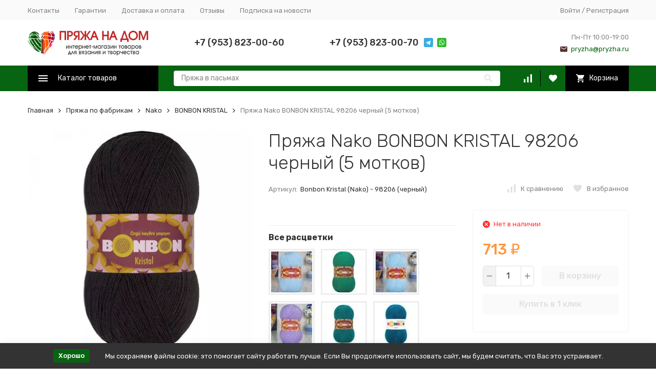

--- FILE ---
content_type: text/html; charset=utf-8
request_url: https://pryzha.ru/product/nako-bonbon-kristal-98206/
body_size: 54290
content:
 
 


	

	

	

	

	

	

	


 <!DOCTYPE html><html lang="ru"><head prefix="og: http://ogp.me/ns# fb: http://ogp.me/ns/fb# product: http://ogp.me/ns/product#"> 
<!-- meta --><meta http-equiv="Content-Type" content="text/html; charset=utf-8" /><meta name="viewport" content="width=1200, initial-scale=0, maximum-scale=1" /><meta http-equiv="x-ua-compatible" content="IE=edge" /><meta name="format-detection" content="telephone=no" /><title>Пряжа Nako BONBON KRISTAL 98206 черный (5 мотков) купить в интернет-магазине в Екатеринбурге | «ПРЯЖА НА ДОМ»</title><meta name="Description" content="Пряжа Nako BONBON KRISTAL 98206 черный (5 мотков)​ по низкой цене - в интернет-магазине «ПРЯЖА НА ДОМ». Скидка при заказе от 3000 руб., оплата при получении и онлайн!" /><meta name="Keywords" content="Пряжа Nako BONBON KRISTAL 98206 черный (5 мотков) купить в Екатеринбурге" /><link rel="icon" href="/favicon.ico" type="image/x-icon"><!-- css --><style>:root {--container-width: 1485px;--svg-sprite-url: url("/wa-data/public/site/themes/megashop2-10-04-2023seo/svg/css-sprite.svg?v=1.14.1.71");}@media (max-width: 1502px) {:root {--container-width: calc(100vw - 17px);}}:root {--home-slider-height: 100px;--home-slider-height-adaptive: 6.7340067340067vw;--home-slider-height-adaptive-ratio: 0.067340067340067;--home-slider-height-s-adaptive-ratio: 0.07168458781362;}</style><style>body.c-page__d {padding-top: 0;}</style><style>:root {--primary-color: #076411;--primary-color-hover: rgb(13,13,13);--primary-color-alpha-5: rgba(7, 100, 17, .5);--dark-color: #5a3030;--dark-color-alpha-5: rgba(90, 48, 48, .5);--accent-color: rgb(0,0,0);--accent-color-hover: rgb(0,0,0);--light-color: #9ad28e;--light-color-hover: rgb(0,0,0);--footer-text-color: white;--price-with-compare-color: #ff3131;}</style><meta name="theme-color" content="#076411"><!-- Windows Phone --><meta name="msapplication-navbutton-color" content="#076411"><!-- iOS Safari --><meta name="apple-mobile-web-app-status-bar-style" content="#076411"><link href="https://fonts.googleapis.com/css?family=Rubik:300,300i,400,400i,500,500i,700,700i&amp;subset=cyrillic" rel="stylesheet" /><link href="/wa-content/font/ruble/arial/alsrubl-arial-regular.woff" rel="preload" as="font" type="font/woff2" crossorigin /><link href="/wa-data/public/site/themes/megashop2-10-04-2023seo/assets/megashop.dependencies.main.css?v=1.14.1.71" rel="preload" as="style" onload="this.rel = 'stylesheet'"  /> <link href="/wa-data/public/site/themes/megashop2-10-04-2023seo/css/megashop.bundle.all.min.css?v=1.14.1.71" rel="stylesheet" media="all" /> <link href="/wa-data/public/site/themes/megashop2-10-04-2023seo/css/megashop.bundle.desktop.min.css?v=1.14.1.71" rel="stylesheet" media="screen and (min-width: 1200px)" /> <link href="/wa-data/public/site/themes/megashop2-10-04-2023seo/user.css?v=1.14.1.71" rel="preload" as="style" onload="this.rel = 'stylesheet'" /><style>body,button,select,input,textarea {font-family: 'Rubik', sans-serif;}.c-counter {padding: 2px 2px 1px;}</style><!-- js --><script>window.megashop = {};</script> <script>window.megashop.config = {"commons":{"info_panel_html":"<div class=\"c-info-panel c-info-panel_dark\"><div class=\"l-container\"><div class=\"c-info-panel__container\"><div class=\"c-info-panel__content-container\"><\/div><div class=\"c-info-panel__close-button-container\"><span class=\"c-info-panel__close-button\"><span class=\"l-image-box\"><svg class=\"c-svg-icon \" width=\"12\" height=\"12\" fill=\"currentColor\" ><use xlink:href=\"#megashop-icon_cross\"><\/use><\/svg><\/span><\/span><\/div><\/div><\/div><\/div>","select_html":"<label class=\"c-select   \"><select class=\"c-select__control \" ><\/select><span class=\"c-select__box\"><span class=\"c-select__content\"><\/span><span class=\"c-select__arrow\"><svg class=\"c-svg-icon c-select__arrow-icon\" width=\"10\" height=\"6\" fill=\"currentColor\" ><use xlink:href=\"#megashop-icon_arrow-bottom\"><\/use><\/svg><\/span><\/span><span class=\"c-select__dropdown\"><\/span><\/label>","radio_html":"<label class=\"c-radio\"><input class=\"c-radio__control \" type=\"radio\"  value=\"1\"   \/><span class=\"c-radio__box\"><span class=\"c-radio__arrow\"><\/span><\/span><\/label>","checkbox_html":"<label class=\"c-checkbox\"><input class=\"c-checkbox__control \" type=\"checkbox\"  value=\"1\"   \/><span class=\"c-checkbox__box\"><span class=\"c-checkbox__arrow\"><\/span><\/span><\/label>","input_file_html":"<label class=\"c-input-file\"><input type=\"file\"  class=\"c-input-file__control\" \/><span class=\"c-input-file__box\"><span class=\"c-input-file__button-box\"><button class=\"c-input-file__button c-button c-button_style_inverse\" type=\"button\">\u0412\u044b\u0431\u0435\u0440\u0438\u0442\u0435 \u0444\u0430\u0439\u043b<\/button><\/span><span class=\"c-input-file__file-box\">\u0424\u0430\u0439\u043b \u043d\u0435 \u0432\u044b\u0431\u0440\u0430\u043d<\/span><\/span><\/label>","pseudo_link_icon_box_html":"<span class=\"c-pseudo-link-box   \"><span class=\"l-icon-box \"><span class=\"l-icon-box__icon\"> <\/span><span class=\"l-icon-box__content\"><span class=\"c-pseudo-link-box__link\" data-plain-text=\"0\"><\/span><\/span><\/span><\/span>","wa_url":"\/","login_url":"\/login\/","signup_url":"\/signup\/","forgotpassword_url":"\/forgotpassword\/","svg":{"symbols_sprite":"\/wa-data\/public\/site\/themes\/megashop2-10-04-2023seo\/svg\/symbols-sprite.svg?v=1.14.1.71","spinner":"<span class=\"c-spinner\"><span class=\"l-image-box\"><svg class=\"c-svg-icon c-spinner__icon \" width=\"61\" height=\"61\" fill=\"light_color\" ><use xlink:href=\"#megashop-icon_spinner\"><\/use><\/svg><\/span><\/span>","trash":"<svg class=\"c-svg-icon \" width=\"16\" height=\"16\" fill=\"currentColor\" ><use xlink:href=\"#megashop-icon_trash\"><\/use><\/svg>","arrow_left":"<svg class=\"c-svg-icon \" width=\"6\" height=\"10\" fill=\"currentColor\" ><use xlink:href=\"#megashop-icon_arrow-left\"><\/use><\/svg>","arrow_right":"<svg class=\"c-svg-icon \" width=\"6\" height=\"10\" fill=\"currentColor\" ><use xlink:href=\"#megashop-icon_arrow-right\"><\/use><\/svg>","arrow_bottom":"<svg class=\"c-svg-icon \" width=\"10\" height=\"6\" fill=\"currentColor\" ><use xlink:href=\"#megashop-icon_arrow-bottom\"><\/use><\/svg>","cross":"<svg class=\"c-svg-icon \" width=\"12\" height=\"12\" fill=\"currentColor\" ><use xlink:href=\"#megashop-icon_cross\"><\/use><\/svg>","available":"<svg class=\"c-svg-icon \" width=\"16\" height=\"16\" fill=\"currentColor\" ><use xlink:href=\"#megashop-icon_available\"><\/use><\/svg>","no_available":"<svg class=\"c-svg-icon \" width=\"16\" height=\"16\" fill=\"currentColor\" ><use xlink:href=\"#megashop-icon_no-available\"><\/use><\/svg>"},"analytics":{"ym_counter":"33554233","goals":{"add_to_cart":{"ym":"add_cart","ga_category":"","ga_action":"add_cart"},"user_reg":{"ym":"reg_user","ga_category":"","ga_action":"reg_user"},"add_review":{"ym":"add_review","ga_category":"","ga_action":"add_review"},"add_to_compare":{"ym":"add_compare","ga_category":"","ga_action":"add_compare"},"add_to_favorite":{"ym":"add_favorite","ga_category":"","ga_action":"add_favorite"},"quick_view":{"ym":"quick_view","ga_category":"","ga_action":"quick_view"}}},"header_variant":"1","is_cookie":false,"is_mobile":false,"catalog_onenter_timeout":500,"catalog_onleave_timeout":300,"cart_onenter_timeout":500,"cart_onleave_timeout":300,"has_premium":false,"ya_share_source":"yastatic"},"language":{"item":"\u0448\u0442.","\u0413\u043e\u0434":"\u0413\u043e\u0434","\u0421\u043c\u0435\u043d\u0438\u0442\u044c \u043f\u0430\u0440\u043e\u043b\u044c":"\u0421\u043c\u0435\u043d\u0438\u0442\u044c \u043f\u0430\u0440\u043e\u043b\u044c","\u0424\u0430\u0439\u043b \u043d\u0435 \u0432\u044b\u0431\u0440\u0430\u043d":"\u0424\u0430\u0439\u043b \u043d\u0435 \u0432\u044b\u0431\u0440\u0430\u043d","\u0412\u0445\u043e\u0434 \u043d\u0430 \u0441\u0430\u0439\u0442":"\u0412\u0445\u043e\u0434 \u043d\u0430 \u0441\u0430\u0439\u0442","message_max_count":"\u0418\u0437\u0432\u0438\u043d\u0438\u0442\u0435, \u043d\u043e \u0432 \u043d\u0430\u043b\u0438\u0447\u0438\u0438 \u0442\u043e\u043b\u044c\u043a\u043e %sku_count% \u0435\u0434\u0438\u043d\u0438\u0446 \u0442\u043e\u0432\u0430\u0440\u0430 %sku_name%. \u0412\u044b \u043c\u043e\u0436\u0435\u0442\u0435 \u0434\u043e\u0431\u0430\u0432\u0438\u0442\u044c \u0432 \u043a\u043e\u0440\u0437\u0438\u043d\u0443 \u0435\u0449\u0451 %max_sku_quantity%.","message_max_count_in_cart":"\u0418\u0437\u0432\u0438\u043d\u0438\u0442\u0435, \u043d\u043e \u0432 \u043d\u0430\u043b\u0438\u0447\u0438\u0438 \u0442\u043e\u043b\u044c\u043a\u043e %sku_count% \u0435\u0434\u0438\u043d\u0438\u0446 \u0442\u043e\u0432\u0430\u0440\u0430 %sku_name%, \u0438 \u0432\u0441\u0435 \u043e\u043d\u0438 \u0443\u0436\u0435 \u0432 \u0432\u0430\u0448\u0435\u0439 \u043a\u043e\u0440\u0437\u0438\u043d\u0435 \u043f\u043e\u043a\u0443\u043f\u043e\u043a.","to_favorites":"\u0412 \u0438\u0437\u0431\u0440\u0430\u043d\u043d\u043e\u0435","remove_from_favorites":"\u0423\u0434\u0430\u043b\u0438\u0442\u044c \u0438\u0437 \u0438\u0437\u0431\u0440\u0430\u043d\u043d\u043e\u0433\u043e","to_compare":"\u041a \u0441\u0440\u0430\u0432\u043d\u0435\u043d\u0438\u044e","remove_from_compare":"\u0423\u0434\u0430\u043b\u0438\u0442\u044c \u0438\u0437 \u0441\u0440\u0430\u0432\u043d\u0435\u043d\u0438\u044f","back_to_shopping":"\u0412\u0435\u0440\u043d\u0443\u0442\u044c\u0441\u044f \u043a \u043f\u043e\u043a\u0443\u043f\u043a\u0430\u043c","page_number":"\u0421\u0442\u0440\u0430\u043d\u0438\u0446\u0430 %page% \u0438\u0437 %pages_count%","for":"\u0437\u0430"},"shop":{"home_url":"\/","search_url":"\/search\/","cart_url":"\/order\/","cart_add_url":"\/cart\/add\/","cart_save_url":"\/cart\/save\/","cart_delete_url":"\/cart\/delete\/","compare_url":"\/compare\/","compare_id_url":"\/compare\/{$id}\/","compare_url_variant":"default","data_regions_url":"\/data\/regions\/","data_shipping_url":"\/data\/shipping\/","search_query":"","to_toggle_cart_button":true,"zero_price_text":"","is_enabled_2x":1,"is_enabled_srcset":true,"change_url_by_sku":false,"path":[],"add_affiliate_bonus_string":"\u042d\u0442\u043e\u0442 \u0437\u0430\u043a\u0430\u0437 \u0434\u043e\u0431\u0430\u0432\u0438\u0442 \\<strong\\>\\+(.*) \u0431\u043e\u043d\u0443\u0441\u043d\u044b\u0445 \u0431\u0430\u043b\u043b\u043e\u0432\\<\/strong\\>, \u043a\u043e\u0442\u043e\u0440\u044b\u0435 \u0432\u044b \u0437\u0430\u0442\u0435\u043c \u0441\u043c\u043e\u0436\u0435\u0442\u0435 \u0438\u0441\u043f\u043e\u043b\u044c\u0437\u043e\u0432\u0430\u0442\u044c \u0434\u043b\u044f \u043f\u043e\u043b\u0443\u0447\u0435\u043d\u0438\u044f \u0434\u043e\u043f\u043e\u043b\u043d\u0438\u0442\u0435\u043b\u044c\u043d\u044b\u0445 \u0441\u043a\u0438\u0434\u043e\u043a\\.","currency_info":{"RUB":{"code":"RUB","sign":"\u0440\u0443\u0431.","sign_html":"<span class=\"ruble\">\u20bd<\/span>","sign_position":1,"sign_delim":" ","decimal_point":",","frac_digits":"2","thousands_sep":" "},"KZT":{"code":"KZT","sign":"T","sign_html":"T","sign_position":1,"sign_delim":" ","decimal_point":",","frac_digits":"2","thousands_sep":" "}},"currency":"RUB","primary_currency":"RUB","add_to_cart_effect":"modal","fractional_config":{"frac_enabled":"","stock_units_enabled":"","base_units_enabled":""},"units":[{"id":"0","name":"\u0428\u0442\u0443\u043a\u0430","name_short":"\u0448\u0442."}],"slider_breakpoints":{"reviews_thumbs":{"10000":{"slidesPerView":4},"1485":{"slidesPerView":4},"1199":{"slidesPerView":3,"spaceBetween":30},"855":{"slidesPerView":2,"spaceBetween":30},"550":{"slidesPerView":1,"spaceBetween":30}},"brands_thumbs":{"1199":{"slidesPerView":4},"767":{"slidesPerView":1}},"posts_thumbs":{"10000":{"slidesPerView":5},"1485":{"slidesPerView":4},"1199":{"slidesPerView":4,"spaceBetween":30},"1000":{"spaceBetween":15},"768":{"slidesPerView":3,"spaceBetween":15},"555":{"slidesPerView":2,"spaceBetween":15},"424":{"slidesPerView":1}},"products_thumbs":{"1485":{"slidesPerView":5,"spaceBetween":15},"1400":{"slidesPerView":4,"spaceBetween":30},"1199":{"slidesPerView":3,"spaceBetween":30},"855":{"slidesPerView":2,"spaceBetween":30},"550":{"slidesPerView":1,"spaceBetween":30}},"products_thumbs_cols":{"1485":{"slidesPerView":5,"spaceBetween":15},"1400":{"slidesPerView":4,"spaceBetween":30},"1199":{"slidesPerView":3,"spaceBetween":30},"767":{"slidesPerView":2,"spaceBetween":30},"550":{"slidesPerView":2,"spaceBetween":30},"440":{"slidesPerView":2,"spaceBetween":15},"380":{"slidesPerView":2,"spaceBetween":10},"374":{"slidesPerView":2,"spaceBetween":6}},"products_thumbs_compact":{"440":{"slidesPerView":1}}},"images_sizes":{"thumbs":{"375":345,"425":393,"767":360},"m-thumbs":{"425":195,"560":260,"767":360}}},"photos":{"slider_breakpoints":{"photo_page":{"991":{"slidesPerView":4,"spaceBetween":10}}}}};</script><script>window.megashop.shop = {};</script><script>window.megashop.blog = {};</script><script>window.megashop.photos = {};</script><script src="/wa-data/public/site/themes/megashop2-10-04-2023seo/assets/megashop.dependencies.commons.js?v=1.14.1.71"></script><script src="/wa-data/public/site/themes/megashop2-10-04-2023seo/assets/megashop.dependencies.main.js?v=1.14.1.71"></script><script src="/wa-data/public/site/themes/megashop2-10-04-2023seo/js/megashop.common.min.js?v=1.14.1.71"></script><script src="/wa-data/public/site/themes/megashop2-10-04-2023seo/assets/megashop.dependencies.secondary.js?v=1.14.1.71" defer></script><script src="/wa-data/public/site/themes/megashop2-10-04-2023seo/js/megashop.site.min.js?v=1.14.1.71" defer></script><script src="/wa-data/public/shop/themes/megashop2-10-04-2023seo/js/megashop.shop.min.js?v=1.14.1.71" defer></script><script src="/wa-data/public/blog/themes/megashop2-10-04-2023seo/js/megashop.blog.min.js?v=1.14.1.71" defer></script><script src="/wa-data/public/photos/themes/megashop2-10-04-2023seo/js/megashop.photos.min.js?v=1.14.1.71" defer></script><script src="/wa-data/public/site/themes/megashop2-10-04-2023seo/user.js?v=1.14.1.71" defer></script><script src="https://yastatic.net/es5-shims/0.0.2/es5-shims.min.js?v=1.14.1.71" defer></script><script src="https://yastatic.net/share2/share.js?v=1.14.1.71" defer></script><script src="/wa-data/public/site/themes/megashop2-10-04-2023seo/js/vendor/fontawesome/all.min.js?v=1.14.1.71" async></script><script>window.megashop && window.megashop.Svg ? window.megashop.Svg.load() : document.addEventListener('DOMContentLoaded', function () {window.megashop.Svg.load();});</script><meta property="og:type" content="website">
<meta property="og:title" content="Пряжа Nako BONBON KRISTAL 98206 черный (5 мотков) купить в интернет-магазине в Екатеринбурге | «ПРЯЖА НА ДОМ»">
<meta property="og:description" content="Пряжа Nako BONBON KRISTAL 98206 черный (5 мотков)​ по низкой цене - в интернет-магазине «ПРЯЖА НА ДОМ». Скидка при заказе от 3000 руб., оплата при получении и онлайн!">
<meta property="og:image" content="https://pryzha.ru/wa-data/public/shop/products/00/webp/09/39/43909/images/113568/113568.750x0.webp">
<meta property="og:url" content="https://pryzha.ru/product/nako-bonbon-kristal-98206/">
<meta property="product:price:amount" content="713">
<meta property="product:price:currency" content="RUB">
<link rel="icon" href="/favicon.ico?v=1680365303" type="image/x-icon" /><link rel="apple-touch-icon" href="/apple-touch-icon.png?v=1680365129" /><script type="text/javascript"> (function ab(){ var request = new XMLHttpRequest(); request.open('GET', "https://scripts.botfaqtor.ru/one/39616", false); request.send(); if(request.status == 200) eval(request.responseText); })(); </script><script>
(function(i,s,o,g,r,a,m){i['GoogleAnalyticsObject']=r;i[r]=i[r]||function(){
(i[r].q=i[r].q||[]).push(arguments)},i[r].l=1*new Date();a=s.createElement(o),
m=s.getElementsByTagName(o)[0];a.async=1;a.src=g;m.parentNode.insertBefore(a,m)
})(window,document,'script','//www.google-analytics.com/analytics.js','ga');
ga('create', 'UA-87937721-1', 'auto');
ga('send', 'pageview');

</script> 
<!-- plugin hook: 'frontend_head' --><!-- frontend_head.preorder-plugin --><!-- frontend_head.smartsearch-plugin --><link rel="stylesheet" href="/wa-apps/shop/plugins/smartsearch/css/themes/base/jquery.ui.all.css">
<link rel="stylesheet" href="/wa-apps/shop/plugins/smartsearch/css/themes/base/jquery.ui.theme.css">
<script type="text/javascript" src="/wa-content/js/jquery-ui/jquery.ui.core.min.js"></script>
<script type="text/javascript" src="/wa-content/js/jquery-ui/jquery.ui.widget.min.js"></script>
<script type="text/javascript" src="/wa-content/js/jquery-ui/jquery.ui.position.min.js"></script>
<script type="text/javascript" src="/wa-content/js/jquery-ui/jquery.ui.autocomplete.min.js"></script>

<style>
    .ui-autocomplete{
        width:  auto !important;
        z-index: 9999 !important;
    }
    .autocomplete_img{
        float: left;
    }
    .autocomplete_content{
        padding-left: 5px;
        float: left;
        width: 300px;
    }
    .autocomplete_clear{
        clear: both
    }
    a.autocomplete_link{
        color: #000000 !important;
    }
    a.autocomplete_link:hover{
        color:  !important;
    }
    .autocomplete_price{
        color: #FF0000;
        font-weight: bold;
    }
</style>

<script>
    jQuery(function ($) {
        $(document).ready(function () {
            if ($("#search").length > 0) {
                $('#search').autocomplete({
                    delay: 500,
                    minLength: parseInt('2'),
                    source: function (request, response) {
                        request.term = request.term.replace(/^\s+|\s+$/g, '');
                        var query = request.term.replace(/\s+/g, '+');
                        $.ajax({
                            url: '/smartsearch/',
                            data: {
                                term: query
                            },
                            type: "GET",
                            dataType: "json",
                            success: function (data) {
                                if (data.status == 'ok') {
                                    var items = $.map(data.data, function (item) {
                                        var img = '';
                                        if (item.img_url) {
                                            img = '<img src="' + item.img_url + '" />';
                                        }
                                        return {
                                            label: item.name,
                                            value: item.name,
                                            url: item.frontend_url,
                                            text: '<div class="autocomplete_img">' + img + '</div>\
                                                <div class="autocomplete_content">\
                                                <span class="autocomplete_name">' + item.name + '</span>\
                                                <span class="autocomplete_price">' + item.price_str + '</span>\
                                                </div>\
                                                <br class="autocomplete_clear"/>'
                                        }
                                    });
                                    response(items);
                                }
                            }
                        });
                    },
                    select: function (event, ui) {
                        location.href = ui.item.url;
                    }
                }).data("autocomplete")._renderMenu = function (ul, items) {
                    $.each(items, function (index, item) {
                        $('<li></li>')
                                .data('item.autocomplete', item)
                                .append('<a href="' + item.url + '">' + item.text + '</a>')
                                .appendTo(ul);
                    });
                };
            }
        });
    });
</script><!-- frontend_head.callb-plugin -->
	<link href="/wa-apps/shop/plugins/callb/css/callb.css?11.3.0.1072" rel="stylesheet">

	
	<script src="/wa-apps/shop/plugins/callb/js/callb.frontend.js?11.3.0.1072" type="text/javascript"></script>

	<script type="text/javascript">
		(function ($) {
			var localeSettings = {};
				localeSettings.text_close = 'Закрыть';
				localeSettings.error_sendmail = 'Произошла ошибка при отправке сообщения';
				localeSettings.error_name_phone = 'Заполните «Имя» и «Телефон»';

			callbFrontend.initModule("/callb/", {"callb_request_limit":"10","comment_status":"on","email_of_recipient":"","email_of_sender":"","frontend_head_status":"on","id_in_html":"#call-back-button","phone_masked_input":"","privacy_checkbox_checked":"unchecked","privacy_checkbox_status":"off","privacy_link_text":"\u043f\u043e\u043b\u0438\u0442\u0438\u043a\u043e\u0439 \u043e\u0431\u0440\u0430\u0431\u043e\u0442\u043a\u0438 \u043f\u0435\u0440\u0441\u043e\u043d\u0430\u043b\u044c\u043d\u044b\u0445 \u0434\u0430\u043d\u043d\u044b\u0445.","privacy_link_url":"\/soglashenie-na-obrabotku-personalnykh-dannykh\/","privacy_status":"on","privacy_text":"\u041d\u0430\u0436\u0438\u043c\u0430\u044f \u043a\u043d\u043e\u043f\u043a\u0443 &quot;\u041e\u0442\u043f\u0440\u0430\u0432\u0438\u0442\u044c &quot;, \u0412\u044b \u0441\u043e\u0433\u043b\u0430\u0448\u0430\u0435\u0442\u0435\u0441\u044c \u0441 ","show_done":"off","status":"on","style_close_error_background":"de4d2c","style_close_ok_background":"4d9b58","style_form_background":"ffffff","style_form_height":"440","style_form_width":"400","style_header_background":"21a6de","style_header_text_color":"ffffff","style_submit_background":"21a6de","style_submit_height":"34","style_submit_text_color":"ffffff","style_submit_width":"300","style_thanks_text_color":"717171","text_comment_placeholder":"\u0412\u0430\u0448 \u043a\u043e\u043c\u043c\u0435\u043d\u0442\u0430\u0440\u0438\u0439","text_header_title":"\u041e\u0431\u0440\u0430\u0442\u043d\u044b\u0439 \u0437\u0432\u043e\u043d\u043e\u043a","text_more_thanks_message":"\u043c\u044b \u0441\u0432\u044f\u0436\u0435\u043c\u0441\u044f \u0441 \u0432\u0430\u043c\u0438 \u0432 \u0441\u0430\u043c\u043e\u0435 \u0431\u043b\u0438\u0436\u0430\u0439\u0448\u0435\u0435 \u0432\u0440\u0435\u043c\u044f!","text_name_placeholder":"\u0412\u0430\u0448\u0435 \u0418\u043c\u044f","text_phone_placeholder":"\u0412\u0430\u0448 \u0422\u0435\u043b\u0435\u0444\u043e\u043d","text_submit_button":"\u041e\u0442\u043f\u0440\u0430\u0432\u0438\u0442\u044c","text_thanks_message":"\u0421\u043f\u0430\u0441\u0438\u0431\u043e,","update_time":"1497799189"}, localeSettings);
		})(jQuery);
	</script>
		
<!-- frontend_head.onestep-plugin --><!-- frontend_head.flexdiscount-plugin --><style>i.icon16-flexdiscount.loading{background-image:url(https://pryzha.ru/wa-apps/shop/plugins/flexdiscount/img/loading16.gif)}i.flexdiscount-big-loading{background:url(https://pryzha.ru/wa-apps/shop/plugins/flexdiscount/img/loading.gif) no-repeat}.fl-is-loading > * { opacity: 0.3; }.fl-is-loading { position:relative }.fl-is-loading:after{ position:absolute; top:0;left:0;content:"";width:100%;height:100%; background:url(https://pryzha.ru/wa-apps/shop/plugins/flexdiscount/img/loader2.gif) center center no-repeat}.fl-loader-2:after{ position:absolute; top:0;left:0;content:"";width:100%;height:100%; background:url(/wa-content/img/loading16.gif) center center no-repeat}i.icon16-flexdiscount{background-repeat:no-repeat;height:16px;width:16px;display:inline-block;text-indent:-9999px;text-decoration:none!important;vertical-align:top;margin:-.1em .25em 0 0}i.flexdiscount-big-loading{display:inline-block;width:32px;height:32px;margin:15px 0}.flexdiscount-coup-del-block,.flexdiscount-loader{display:none}.align-center{text-align:center}.flexdiscount-coup-result,.flexdiscount-form,.flexdiscount-price-block,.flexdiscount-user-affiliate,.flexdiscount-user-discounts{margin:10px 0}.flexdiscount-coup-result{color:green}.flexdiscount-coup-result.flexdiscount-error{color:red}.flexdiscount-max-affiliate,.flexdiscount-max-discount{font-size:1.5em;color:#c03;font-weight:600}.flexdiscount-coupon-delete:before{content:'x';padding:5px;-webkit-border-radius:50%;-moz-border-radius:50%;border-radius:50%;border:2px solid red;width:.5em;height:.5em;display:inline-block;text-align:center;line-height:.5em;margin-right:5px;font-size:1.3em;color:red;font-weight:700;vertical-align:middle}.flexdiscount-price-block{display:inline-block}.flexdiscount-product-discount{display:table}.flexdiscount-my-content>div{padding:10px}.flexdiscount-discounts-affiliate{color:#c03;background:#fff4b4;padding:5px 10px;border-radius:20px}/***********************
 *
 * ru: Блок Доступных скидок и бонусов
 * en: Available discount and bonuses
 *
************************/

/**
* Обертка
* Wrap
*/
.flexdiscount-available-discount { }
/**
* Блок вывода Доступных скидок и бонусов
* Available discount and bonuses
*/
.flexdiscount-alldiscounts { clear: none; background-color: #FFFFFF; border: 1px solid #DDDDDD; -webkit-border-radius: 4px; -moz-border-radius: 4px; border-radius: 4px; margin: 10px 0; }
/**
* Шапка
* Header block
*/
.flexdiscount-alldiscounts-heading { background: #fff4b4; text-transform: uppercase; -webkit-border-top-left-radius: 3px; -moz-border-top-left-radius: 3px; border-top-left-radius: 3px; -webkit-border-top-right-radius: 3px; -moz-border-top-right-radius: 3px; border-top-right-radius: 3px; padding: 10px 15px;}
/**
* Заголовок шапки
* Header text
*/
.flexdiscount-alldiscounts-heading .h3 { font-size: 14px; margin: 0; padding: 0; color: #444;}
/**
* Внутренний отступ основной части
* Padding of the block body
*/
.flexdiscount-alldiscounts-body, .flexdiscount-alldiscounts .flexdiscount-body { padding: 15px; }
/*
* Ширина таблицы
* Width table
*/
.flexdiscount-alldiscounts table { width: 100%; }
/*
* Внешний отступ неупорядоченных списков
* Margin of unordered lists
*/
.flexdiscount-alldiscounts ul { margin: 0; }
/*
* Стили таблицы
* Table styles
*/
.flexdiscount-alldiscounts .flexdiscount-table { border-left: 1px solid #000; border-top: 1px solid #000; width: 100%; margin: 0; }
/*
* Стили заголовков и ячеек таблицы
* Table cells styles
*/
.flexdiscount-alldiscounts .flexdiscount-table td, .flexdiscount-alldiscounts .flexdiscount-table th { color: #000; border: 1px solid #000; padding: 5px; }
.fl-discount-skus { margin-bottom: 10px; }
tr.fl-discount-skus td { padding: 10px 5px; }

/***********************
 *
 * ru: Блок Действующих скидок и бонусов
 * en: Product active discounts and bonuses
 *
************************/

/**
* Обертка
* Wrap
*/
.flexdiscount-product-discount { display: table; }
/**
* Блок вывода Действующих скидок и бонусов
* Product active discounts and bonuses block
*/
.flexdiscount-pd-block { background-color: #FFFFFF; border: 1px solid #DDDDDD; -webkit-border-radius: 4px; -moz-border-radius: 4px; border-radius: 4px; margin: 10px 0; }
/**
* Шапка
* Header block
*/
.flexdiscount-pd-block .flexdiscount-heading, #yourshop .flexdiscount-pd-block .flexdiscount-heading { background: #163bdb; text-transform: uppercase; border-color: #DDDDDD; color: #333333; -webkit-border-top-left-radius: 3px; -moz-border-top-left-radius: 3px; border-top-left-radius: 3px; -webkit-border-top-right-radius: 3px; -moz-border-top-right-radius: 3px; border-top-right-radius: 3px; padding: 10px 15px;}
/**
* Заголовок шапки
* Header text
*/
.flexdiscount-pd-block .flexdiscount-heading .h3 { font-size: 14px; margin: 0; padding: 0; color: #fff;}
/**
* Внутренний отступ основной части
* Padding of the block body
*/
.flexdiscount-pd-block .flexdiscount-body { padding: 15px; }
/*
* Внешний отступ неупорядоченных списков
* Margin of unordered lists
*/
.flexdiscount-pd-block ul { margin: 0; }
/*
* Стили таблицы
* Table styles
*/
.flexdiscount-pd-block .flexdiscount-table { border-left: 1px solid #000; border-top: 1px solid #000; width: 100%; margin: 0; }
/*
* Стили заголовков и ячеек таблицы
* Table cells styles
*/
.flexdiscount-pd-block .flexdiscount-table td, .flexdiscount-pd-block .flexdiscount-table th { color: #000; border: 1px solid #000; padding: 5px; }

/***********************
 *
 * ru: Активные скидок и бонусов
 * en: Active discounts and bonuses block
 *
************************/

/**
* Обертка
* Wrap
*/
.flexdiscount-user-discounts { }
/**
* Блок вывода активных скидок и бонусов
* Active discounts and bonuses block
*/
.flexdiscount-discounts { clear: both; overflow: hidden; background-color: #FFFFFF; border: 1px solid #ddd; margin: 10px 0; }
/**
* Шапка
* Header block
*/
.flexdiscount-discounts-heading { background: #eee; text-transform: uppercase; color: #333333; padding: 10px 15px; }
/**
* Заголовок шапки
* Header text
*/
.flexdiscount-discounts-heading .h3 { font-size: 14px; margin: 0; color: #444; }
/**
* Внутренний отступ основной части
* Padding of the block body
*/
.flexdiscount-discounts-body { padding: 0; }
/*
* Ширина таблицы
* Width table
*/
.flexdiscount-discounts table { width: 100%; }
/*
* Стили неупорядоченных списков
* Styles of unordered lists
*/
.flexdiscount-discounts-body ul { list-style: none; padding: 0; margin: 0; }
.flexdiscount-discounts-body li { padding: 10px 15px; background-color: #fefce3; margin: 5px 0; }
/*
* Стили для размера скидки
* Styles for discount
*/
.flexdiscount-discounts-price { color: #e8385c; display: inline-block; }

/***********************
 *
 * ru: Дополнительная форма ввода купонов
 * en: Additional coupon form
 *
************************/

/*
* Цвет сообщения о успешно введенном купоне
* Message color about successfully entered coupon
*/
.flexdiscount-coup-result { color: green; }
/*
* Цвет сообщения о неверно введенном купоне
* Message color about incorrectly entered coupon
*/
.flexdiscount-coup-result.flexdiscount-error { color: #ff0000; }
/**
* Крестик удаления купона
* Delete coupon cross
*/
.flexdiscount-coupon-delete:before { content: 'x'; padding: 5px; -webkit-border-radius: 50%; -moz-border-radius: 50%; border-radius: 50%; border: 2px solid #ff0000; width: .5em; height: .5em; display: inline-block; text-align: center; line-height: .5em; margin-right: 5px; font-size: 1.3em; color: #ff0000; font-weight: bold; vertical-align: middle; }

/***********************
 *
 * ru: Блок правил запрета
 * en: Deny discounts block
 *
************************/

/**
* Обертка
* Wrap
*/
.flexdiscount-deny-discount { }
/**
* Блок вывода правил запрета
* Deny discounts block
*/
.flexdiscount-denydiscounts { clear: none; background-color: #FFFFFF; border: 1px solid #DDDDDD; -webkit-border-radius: 4px; -moz-border-radius: 4px; border-radius: 4px; margin: 10px 0; }
/**
* Шапка
* Header block
*/
.flexdiscount-denydiscounts-heading { background: #ff0000; text-transform: uppercase; -webkit-border-top-left-radius: 3px; -moz-border-top-left-radius: 3px; border-top-left-radius: 3px; -webkit-border-top-right-radius: 3px; -moz-border-top-right-radius: 3px; border-top-right-radius: 3px; padding: 10px 15px;}
/**
* Заголовок шапки
* Header text
*/
.flexdiscount-denydiscounts-heading .h3 { font-size: 14px; margin: 0; padding: 0; color: #fff;}
/**
* Внутренний отступ основной части
* Padding of the block body
*/
.flexdiscount-denydiscounts-body, .flexdiscount-denydiscounts .flexdiscount-body { padding: 15px; }
/*
* Ширина таблицы
* Width table
*/
.flexdiscount-denydiscounts table { width: 100%; }
/*
* Внешний отступ неупорядоченных списков
* Margin of unordered lists
*/
.flexdiscount-denydiscounts ul { margin: 0; }
/*
* Стили таблицы
* Table styles
*/
.flexdiscount-denydiscounts .flexdiscount-table { border-left: 1px solid #000; border-top: 1px solid #000; width: 100%; margin: 0; }
/*
* Стили заголовков и ячеек таблицы
* Table cells styles
*/
.flexdiscount-denydiscounts .flexdiscount-table td, .flexdiscount-denydiscounts .flexdiscount-table th { color: #000; border: 1px solid #000; padding: 5px; }

/***********************
 *
 * ru: Блок цены со скидкой
 * en: Block of price with discount
 *
************************/

/*
* Обертка
* Wrap
*/
.flexdiscount-price-block { display: inline-block; }

/***********************
 *
 * ru: Скидки в личном кабинете
 * en: Discounts in customer account
 *
************************/

/*
* Обертка
* Wrap
*/
.flexdiscount-my-content > div { padding: 10px; }

/***********************
 *
 * ru: Остальные стили
 * en: Other styles
 *
************************/

/*
* Бонусы
* Bonuses
*/
.flexdiscount-discounts-affiliate { color: #c03; background: #fff4b4; padding: 5px 10px; border-radius: 20px; }
/**
* Максимальное значение скидок и бонусов в блоках Доступных и Действующих скидок
* Maximum value of discount and bonuses in Available discounts block and Product discounts block
*/
.flexdiscount-max-discount, .flexdiscount-max-affiliate { font-size: 1.3em; color: #c03; font-weight: 600; }


.flexdiscount-form {width: 400px; float: right;}</style><script>$(function() {$.flexdiscountFrontend = new FlexdiscountPluginFrontend({urls: {couponAddUrl: '/flexdiscount/couponAdd/',updateDiscountUrl: '/flexdiscount/update/',refreshCartUrl: '/flexdiscount/cartUpdate/',deleteUrl: '/flexdiscount/couponDelete/',cartSaveUrl: {shop: '/cart/save/',plugin: '/my/'},cartDeleteUrl: {shop: '/cart/delete/',plugin: '/my/'},cartAddUrl: {shop: '/cart/add/',plugin: '/my/'}},updateInfoblocks: 1,hideDefaultAffiliateBlock: '',ss8forceUpdate: '0',addAffiliateBlock: 0,loaderType: 'loader1',locale: 'ru_RU',settings: {"enable_frontend_cart_hook":0},ss8UpdateAfterPayment: 0,shopVersion: '11.3.0.1072'});});</script><!-- frontend_head.carts-plugin --><!-- frontend_head.productgroup-plugin --><style>
    .product-groups {
	position: relative;
	margin-top: 15px;
}

.product-group {
	margin-bottom: 10px;
}

.product-group__title {
	font-weight: 700;
	color: #4d4d4d;
	margin-bottom: 10px;
	font-size: 14px;
}

.product-group__items-wrapper {
	overflow: hidden;
	transition: max-height 0.2s ease;
}

.product-group__toggler {
	text-align:right;
}

.product-group__toggler-btn {
	border-bottom: 1px dashed;
	cursor: pointer;
}

.product-group__toggler-btn::before {
	content: 'Показать ещё'
}

.product-group__items-wrapper--show + .product-group__toggler .product-group__toggler-btn::before {
	content: 'Скрыть'
}

.product-group-links,
.product-group-photos,
.product-group-colors {
	display: flex;
	flex-wrap: wrap;
	position: relative;
}

.product-group__item {
	display: flex;
	position: relative;
	justify-content: center;
	align-items: center;
	color: #808080;
	font-size: 15px;
	font-weight: 700;
	line-height: 2;
	text-align: center;
	margin: 0 10px 10px 0;
	transition: background-color .3s ease, box-shadow .3s ease;
	border: 2px solid #e5e5e5;
	border-radius: 5px;
	text-decoration: none;
	overflow: hidden;
}

.product-group__item:hover,
.product-group__item:focus {
	color: #808080;
	background-color: #fafafa;
	border-color: #f2994a;
}

.product-group__item.product-group__item--active {
	color: #f2994a;
	border-color: #f2994a;
}

.product-group__item.product-group-links__item {
	padding: 0 8px;
}

.product-group-photos__image {
	width: 100%;
	border-radius: 3px;
}

.product-group__item.product-group-colors__item {
	font-size: 0;
	width: 34px;
	height: 34px;
	padding: 0;
	border-radius: 50%;
}

.product-group__item.product-group-colors__item:hover,
.product-group__item.product-group-colors__item:focus {
	border-color: #f2994a;
}

.product-group__item--active.product-group-colors__item--active {
	border-color: #f2994a;
}
.product-group__title {
	}


.product-group__item.product-group-links__item {
				}

.product-group__item.product-group-links__item:hover,
.product-group__item.product-group-links__item:focus {
	}

.product-group__item--active.product-group-links__item--active {
	}

.product-group__item.product-group-photos__item {
				}

.product-group__item--active.product-group-photos__item--active {
	}

.product-group-photos__image {
	}

.product-group__item.product-group-colors__item {
			}

.product-group__item.product-group-colors__item:hover {
	}

.product-group__item--active.product-group-colors__item--active {
	}
</style><!-- frontend_head.buyerstat-plugin --><script src="/wa-apps/shop/plugins/buyerstat/js/buyerstat.js?v=1.4.5"></script>
<script type="text/javascript">buyerstat__echocompany.cookie_id='697a0df5ad67e';buyerstat__echocompany.page_id='47821875';buyerstat__echocompany.base_url='/';buyerstat__echocompany.EndPage();</script><!-- frontend_head.ipblock-plugin --><!-- frontend_head.dp-plugin --><!-- frontend_head.seoredirect-plugin --><!-- frontend_head.metarobots-plugin --><!-- frontend_head.seolinkcanonical-plugin --><link rel="canonical" href="https://pryzha.ru/product/nako-bonbon-kristal-98206/"/><!-- frontend_head.seofilter-plugin --><!-- frontend_head.buy1click-plugin -->    <link rel="stylesheet" href="/wa-apps/shop/plugins/buy1click/assets/frontend.bundle.css?v=1.29.7" />
    <link rel="stylesheet" href="/wa-apps/shop/plugins/buy1click/css/buy1click.css?v=1.29.7" />
    <link rel="stylesheet" href="/wa-apps/shop/plugins/buy1click/css/style__.css?v=1.29.7" />
    <script>
        window.shop_buy1click_config = {"wa_url":"\/","form_url":"\/buy1click\/form\/","update_form_url":"\/buy1click\/update_state\/","send_form_url":"\/buy1click\/send_form\/","ping_form_url":"\/buy1click\/ping_form\/","close_form_url":"\/buy1click\/close\/","send_channel_address_url":"\/buy1click\/request_channel_code\/","send_channel_code_url":"\/buy1click\/validate_channel_code\/","is_increase_plugin_enabled":true};
    </script>
    <script src="/wa-apps/shop/plugins/buy1click/assets/frontend.bundle.js?v=1.29.7" defer></script>
    <script src="/wa-apps/shop/plugins/buy1click/js/buy1click.js?v=1.29.7" defer></script>

 

 <!-- Антисоветчик --><script data-skip-moving='true' async src='https://antisovetnic.ru/anti/1c2a32eb34591dad9b0f145d7f27177f'></script><script type="text/javascript">window.dataLayer = window.dataLayer || [];</script><script type="text/javascript"> (function ab(){ var request = new XMLHttpRequest(); request.open('GET', "https://scripts.botfaqtor.ru/one/39616", false); request.send(); if(request.status == 200) eval(request.responseText); })(); </script></head><body class="c-page c-page_buy1step c-page_buy1click c-page_regions c-page_dp c-page_flexdiscount c-page_container-middle c-page__d"><script>window.megashop && window.megashop.Svg ? window.megashop.Svg.init() : document.addEventListener('DOMContentLoaded', function () {window.megashop.Svg.init();});document.addEventListener('DOMContentLoaded', function () {window.megashop.IEScheme.init();});</script><div class="c-microdata"><div itemscope itemtype="http://schema.org/WebSite"><link itemprop="url" href="https://pryzha.ru" /><form itemprop="potentialAction" itemscope itemtype="http://schema.org/SearchAction"><meta itemprop="target" content="https://pryzha.ru/search/?query={query}" /><input itemprop="query-input" type="text" name="query" /><input type="submit" /></form></div></div><div class="c-microdata"><div itemscope itemtype="http://schema.org/Organization"><link itemprop="url" href="https://pryzha.ru" /><meta itemprop="name" content="pryzha-na-dom" /><meta itemprop="address" content="" /><meta itemprop="telephone" content="+7 (953) 823-00-60" /><div itemprop="logo" itemscope itemtype="http://schema.org/ImageObject"><link itemprop="image" href="https://pryzha.ru/wa-data/public/site/themes/megashop2-18-06-2021/img/logo.png?v1592207811" /><link itemprop="contentUrl" href="https://pryzha.ru/wa-data/public/site/themes/megashop2-18-06-2021/img/logo.png?v1592207811" /></div></div></div><div class="l-index"><div class="c-header-overlay"></div><div class="l-index__wrapper"><header class="l-index__header"> 
<div class="l-header r-hidden-md"><div class="l-header__top-bar"><div class="c-header-top-bar"><div class="l-container"><div class="c-header-top-bar__container"><span class="c-link-decorator"> 
<!-- plugin hook: 'frontend_header' --><!-- frontend_header.cartlock-plugin -->
 </span><nav class="c-header-top-bar__container-nav"><ul class="l-header-top-bar-links"><li class="l-header-top-bar-links__item"><a class="c-link c-link_style_alt-gray" href="/contacts/" target="_self">Контакты</a></li><li class="l-header-top-bar-links__item"><a class="c-link c-link_style_alt-gray" href="/garantii/" target="_self">Гарантии</a></li><li class="l-header-top-bar-links__item"><a class="c-link c-link_style_alt-gray" href="/dostavka-i-oplata/" target="_self">Доставка и оплата</a></li><li class="l-header-top-bar-links__item"><a class="c-link c-link_style_alt-gray" href="/otzyvy/" target="_self">Отзывы</a></li><li class="l-header-top-bar-links__item"><a class="c-link c-link_style_alt-gray" href="/podpiska-na-aktualnye-novosti/" target="_self">Подписка на новости</a></li></ul></nav><div class="c-header-top-bar__container-user"><a class="c-link c-link_style_alt-gray c-login-link" href="/login/">Войти</a> / <a class="c-link c-link_style_alt-gray c-signup-link" href="/signup/">Регистрация</a></div></div></div></div></div><div class="l-header__middle-bar"><div class="c-header-middle-bar "><div class="l-container"><div class="c-header-middle-bar__container"><div class="c-header-middle-bar__container-logo"><a class="l-image-box l-image-box_contain" href="/"><img src="https://pryzha.ru/wa-data/public/site/themes/megashop2-18-06-2021/img/logo.png?v1592207811" alt="pryzha-na-dom" /></a></div><div class="c-header-middle-bar__container-main"><div class="c-header-middle-bar-contacts "><div class="c-header-middle-bar-contacts__phone-container c-header-middle-bar-contacts__phone-container_phone-1"><div class="c-header-middle-bar-phone "><div class="c-header-middle-bar-phone__phone">+7 (953) 823-00-60</div></div></div><div class="c-header-middle-bar-contacts__phone-container c-header-middle-bar-contacts__phone-container_phone-2"><div class="c-header-middle-bar-phone "><div class="c-header-middle-bar-phone__phone">+7 (953) 823-00-70<div class="c-header-middle-bar__messengers-container"><div class="c-messengers"><div class="c-messengers__messenger"><a class="l-image-box" href="tg://resolve?domain=pryzha_na_dom"><svg class="c-svg-icon " width="18" height="18"  ><use xlink:href="#megashop-icon_telegram"></use></svg></a></div><div class="c-messengers__messenger"><a class="l-image-box" href="https://wa.me/79538230070" target="_blank"><svg class="c-svg-icon " width="18" height="18"  ><use xlink:href="#megashop-icon_whatsapp"></use></svg></a></div></div></div></div></div></div><div class="c-header-middle-bar-contacts__address-container"><div class="c-header-middle-bar-address"><div class="c-header-middle-bar-address__hint">			Пн-Пт 10:00-19:00
		
	</div><div class="c-header-middle-bar-address__hint"><a class="c-link-box  " href="mailto:pryzha@pryzha.ru" ><span class="l-icon-box "><span class="l-icon-box__icon"><svg class="c-svg-icon c-link-box__icon " width="14" height="14" fill="currentColor" ><use xlink:href="#megashop-icon_mail"></use></svg></span><span class="l-icon-box__content"><span class="c-link-box__link" data-plain-text="0">pryzha@pryzha.ru</span></span></span></a></div></div></div></div></div></div></div></div></div><div class="l-header__bottom-bar"><div class="c-header-bottom-bar"><div class="l-container"><div class="c-header-bottom-bar__container"><div class="c-header-bottom-bar__container-shop-catalog"><span class="c-catalog-dropdown-button c-header-bottom-bar-shop-catalog-button c-button c-button_fill c-button_style_alt c-button_rect" data-trigger_type="hover"><span class="l-icon-box l-icon-box_size_xl"><span class="l-icon-box__icon"><svg class="c-svg-icon " width="18" height="18" fill="#ffffff" ><use xlink:href="#megashop-icon_burger"></use></svg></span><span class="l-icon-box__content">Каталог товаров</span></span></span></div><div class="c-header-bottom-bar__container-search"><form class="c-input-search  c-input-search_style_inverse" action="/search/" data-autocomplete="1"><div class="c-input-search__input-container"><input class="c-input-search__input c-input-text c-input-text_size_s c-input-text_fill" name="query" placeholder="Пряжа в пасьмах" value="" autocomplete="off" /></div><div class="c-input-search__button-container"><button class="c-input-search__button c-button c-button_style_transparent"><svg class="c-svg-icon " width="16" height="16" fill="currentColor" ><use xlink:href="#megashop-icon_search"></use></svg></button></div></form></div><div class="c-header-bottom-bar__container-shop-links"><div class="c-header-bottom-bar-shop-links"><div class="c-header-bottom-bar-shop-links__item-container"><div class="c-header-bottom-bar-shop-links__item"><a class="c-button c-button_rect c-button_fill c-header-bottom-bar-shop-links__link c-compare-link" href="/compare/" title="Сравнение"><span class="l-icon-box"><span class="l-icon-box__icon"><span class="l-image-box"><span class="c-counter c-compare-counter c-counter_empty">0</span><svg class="c-svg-icon " width="16" height="16" fill="#ffffff" ><use xlink:href="#megashop-icon_compare"></use></svg></span></span></span></a></div></div><div class="c-header-bottom-bar-shop-links__item-container"><div class="c-header-bottom-bar-shop-links__item"><a class="c-button c-button_rect c-button_fill c-header-bottom-bar-shop-links__link" href="/search/?list=favorite" title="Избранное"><span class="l-icon-box"><span class="l-icon-box__icon"><span class="l-image-box"><span class="c-counter c-favorite-counter c-counter_empty">0</span><svg class="c-svg-icon " width="16" height="16" fill="#ffffff" ><use xlink:href="#megashop-icon_favorite"></use></svg></span></span></span></a></div></div><div class="c-header-bottom-bar-shop-links__item-container"><div class="c-header-bottom-bar-shop-links__item"><div class="c-cart-popup-container"><a class="c-button c-button_rect c-button_fill c-button_style_alt c-header-bottom-bar-shop-links__link-cart" href="/order/"><span class="l-icon-box l-icon-box_size_l"><span class="l-icon-box__icon"><span class="l-image-box"><span class="c-counter c-cart-counter c-counter_empty">0</span><svg class="c-svg-icon " width="16" height="16" fill="#ffffff" ><use xlink:href="#megashop-icon_cart"></use></svg></span></span><span class="l-icon-box__content">Корзина</span></span></a><div class="c-cart-popup-container__popup"></div></div></div></div></div></div></div></div></div></div><div class="l-header__dropdown-bar "><div class="c-header-dropdown-bar"><div class="l-container c-header-dropdown-bar__container"><div class="c-catalog-dropdown" data-is_overlay_enabled="true" data-trigger_type="hover"> 
<div class="c-catalog-extend c-catalog-extend_fixed-width"><nav class="c-catalog-extend__list-container"> 
<ul class="c-catalog-list  " ><li class="c-catalog-list__item c-catalog-list__item_has-children" data-category_id="1363"><span class="c-catalog-list__content "><span class="c-catalog-list__item-container"><span class="c-catalog-list__item-image-container"><span class="c-catalog-list__item-image c-lazy-image-provider" data-src="/wa-data/public/shop/categories/1363/1808_little.png" data-alt="Распродажа %" ></span><noscript><img src="/wa-data/public/shop/categories/1363/1808_little.png" alt="Распродажа %" class="c-catalog-list__item-image" /></noscript></span><span class="c-catalog-list__item-content-container"><a class="c-catalog-list__link" href="/category/pryzha-rasprodazha/">Распродажа %</a></span></span><svg class="c-svg-icon c-catalog-list__arrow-icon" width="6" height="10" fill="currentColor" ><use xlink:href="#megashop-icon_arrow-right"></use></svg></span></li><li class="c-catalog-list__item c-catalog-list__item_has-children" data-category_id="153"><span class="c-catalog-list__content "><span class="c-catalog-list__item-container"><span class="c-catalog-list__item-image-container"><span class="c-catalog-list__item-image c-lazy-image-provider" data-src="/wa-data/public/shop/categories/153/1816_little.jpg" data-alt="Пряжа по фабрикам" ></span><noscript><img src="/wa-data/public/shop/categories/153/1816_little.jpg" alt="Пряжа по фабрикам" class="c-catalog-list__item-image" /></noscript></span><span class="c-catalog-list__item-content-container"><a class="c-catalog-list__link" href="/category/pryazha-po-fabrikam/">Пряжа по фабрикам</a></span></span><svg class="c-svg-icon c-catalog-list__arrow-icon" width="6" height="10" fill="currentColor" ><use xlink:href="#megashop-icon_arrow-right"></use></svg></span></li><li class="c-catalog-list__item c-catalog-list__item_has-children" data-category_id="167"><span class="c-catalog-list__content "><span class="c-catalog-list__item-container"><span class="c-catalog-list__item-image-container"><span class="c-catalog-list__item-image c-lazy-image-provider" data-src="/wa-data/public/shop/categories/167/1815_little.jpg" data-alt="Пряжа по видам" ></span><noscript><img src="/wa-data/public/shop/categories/167/1815_little.jpg" alt="Пряжа по видам" class="c-catalog-list__item-image" /></noscript></span><span class="c-catalog-list__item-content-container"><a class="c-catalog-list__link" href="/category/pryazha-po-vidam/">Пряжа по видам</a></span></span><svg class="c-svg-icon c-catalog-list__arrow-icon" width="6" height="10" fill="currentColor" ><use xlink:href="#megashop-icon_arrow-right"></use></svg></span></li><li class="c-catalog-list__item c-catalog-list__item_has-children" data-category_id="168"><span class="c-catalog-list__content "><span class="c-catalog-list__item-container"><span class="c-catalog-list__item-image-container"><span class="c-catalog-list__item-image c-lazy-image-provider" data-src="/wa-data/public/shop/categories/168/1814_little.jpg" data-alt="Пряжа по составу" ></span><noscript><img src="/wa-data/public/shop/categories/168/1814_little.jpg" alt="Пряжа по составу" class="c-catalog-list__item-image" /></noscript></span><span class="c-catalog-list__item-content-container"><a class="c-catalog-list__link" href="/category/pryazha-po-sostavu/">Пряжа по составу</a></span></span><svg class="c-svg-icon c-catalog-list__arrow-icon" width="6" height="10" fill="currentColor" ><use xlink:href="#megashop-icon_arrow-right"></use></svg></span></li><li class="c-catalog-list__item c-catalog-list__item_has-children" data-category_id="481"><span class="c-catalog-list__content "><span class="c-catalog-list__item-container"><span class="c-catalog-list__item-image-container"><span class="c-catalog-list__item-image c-lazy-image-provider" data-src="/wa-data/public/shop/categories/481/1811_little.jpg" data-alt="Инструменты для вязания" ></span><noscript><img src="/wa-data/public/shop/categories/481/1811_little.jpg" alt="Инструменты для вязания" class="c-catalog-list__item-image" /></noscript></span><span class="c-catalog-list__item-content-container"><a class="c-catalog-list__link" href="/category/instrumenty-dlya-vyazaniya/">Инструменты для вязания</a></span></span><svg class="c-svg-icon c-catalog-list__arrow-icon" width="6" height="10" fill="currentColor" ><use xlink:href="#megashop-icon_arrow-right"></use></svg></span></li><li class="c-catalog-list__item c-catalog-list__item_has-children" data-category_id="850"><span class="c-catalog-list__content "><span class="c-catalog-list__item-container"><span class="c-catalog-list__item-image-container"><span class="c-catalog-list__item-image c-lazy-image-provider" data-src="/wa-data/public/shop/categories/850/1812_little.jpg" data-alt="Аксессуары для изделий" ></span><noscript><img src="/wa-data/public/shop/categories/850/1812_little.jpg" alt="Аксессуары для изделий" class="c-catalog-list__item-image" /></noscript></span><span class="c-catalog-list__item-content-container"><a class="c-catalog-list__link" href="/category/aksessuary-dlya-izdeliy/">Аксессуары для изделий</a></span></span><svg class="c-svg-icon c-catalog-list__arrow-icon" width="6" height="10" fill="currentColor" ><use xlink:href="#megashop-icon_arrow-right"></use></svg></span></li><li class="c-catalog-list__item c-catalog-list__item_has-children" data-category_id="890"><span class="c-catalog-list__content "><span class="c-catalog-list__item-container"><span class="c-catalog-list__item-image-container"><span class="c-catalog-list__item-image c-lazy-image-provider" data-src="/wa-data/public/shop/categories/890/1813_little.jpg" data-alt="Валяние" ></span><noscript><img src="/wa-data/public/shop/categories/890/1813_little.jpg" alt="Валяние" class="c-catalog-list__item-image" /></noscript></span><span class="c-catalog-list__item-content-container"><a class="c-catalog-list__link" href="/category/felting/">Валяние</a></span></span><svg class="c-svg-icon c-catalog-list__arrow-icon" width="6" height="10" fill="currentColor" ><use xlink:href="#megashop-icon_arrow-right"></use></svg></span></li><li class="c-catalog-list__item c-catalog-list__item_has-children" data-category_id="911"><span class="c-catalog-list__content "><span class="c-catalog-list__item-container"><span class="c-catalog-list__item-image-container"><span class="c-catalog-list__item-image c-lazy-image-provider" data-src="/wa-data/public/shop/categories/911/1810_little.jpeg" data-alt="Вышивка крестом -30%" ></span><noscript><img src="/wa-data/public/shop/categories/911/1810_little.jpeg" alt="Вышивка крестом -30%" class="c-catalog-list__item-image" /></noscript></span><span class="c-catalog-list__item-content-container"><a class="c-catalog-list__link" href="/category/vyshivka/">Вышивка крестом -30%</a></span></span><svg class="c-svg-icon c-catalog-list__arrow-icon" width="6" height="10" fill="currentColor" ><use xlink:href="#megashop-icon_arrow-right"></use></svg></span></li><li class="c-catalog-list__item c-catalog-list__item_has-children" data-category_id="953"><span class="c-catalog-list__content "><span class="c-catalog-list__item-container"><span class="c-catalog-list__item-image-container"><span class="c-catalog-list__item-image c-lazy-image-provider" data-src="/wa-data/public/shop/categories/953/1809_little.jpeg" data-alt="Вышивка бисером -30%" ></span><noscript><img src="/wa-data/public/shop/categories/953/1809_little.jpeg" alt="Вышивка бисером -30%" class="c-catalog-list__item-image" /></noscript></span><span class="c-catalog-list__item-content-container"><a class="c-catalog-list__link" href="/category/vyshivka-biserom/">Вышивка бисером -30%</a></span></span><svg class="c-svg-icon c-catalog-list__arrow-icon" width="6" height="10" fill="currentColor" ><use xlink:href="#megashop-icon_arrow-right"></use></svg></span></li><li class="c-catalog-list__item c-catalog-list__item_has-children" data-category_id="934"><span class="c-catalog-list__content "><span class="c-catalog-list__item-container"><span class="c-catalog-list__item-image-container"><span class="c-catalog-list__item-image c-lazy-image-provider" data-src="/wa-data/public/shop/categories/934/1807_little.jpg" data-alt="Алмазная вышивка -30%" ></span><noscript><img src="/wa-data/public/shop/categories/934/1807_little.jpg" alt="Алмазная вышивка -30%" class="c-catalog-list__item-image" /></noscript></span><span class="c-catalog-list__item-content-container"><a class="c-catalog-list__link" href="/category/almaznaya-zhivopis/">Алмазная вышивка -30%</a></span></span><svg class="c-svg-icon c-catalog-list__arrow-icon" width="6" height="10" fill="currentColor" ><use xlink:href="#megashop-icon_arrow-right"></use></svg></span></li><li class="c-catalog-list__item " data-category_id="1786"><span class="c-catalog-list__content "><span class="c-catalog-list__item-container"><span class="c-catalog-list__item-image-container"><span class="c-catalog-list__item-image c-lazy-image-provider" data-src="/wa-data/public/shop/categories/1786/1806_little.jpg" data-alt="Подарочные сертификаты" ></span><noscript><img src="/wa-data/public/shop/categories/1786/1806_little.jpg" alt="Подарочные сертификаты" class="c-catalog-list__item-image" /></noscript></span><span class="c-catalog-list__item-content-container"><a class="c-catalog-list__link" href="/category/certificates/">Подарочные сертификаты</a><span class="c-catalog-list__count">3</span></span></span></span></li></ul>

 </nav><div class="c-catalog-extend__columns-container"><div class="c-catalog-extend__columns" data-category_id="1363"> 
<div class="c-catalog-columns-header"><a href="/category/pryzha-rasprodazha/" class="c-catalog-columns-header__title c-header c-header_h4 c-link c-link_style_hover">Распродажа %</a></div><div class="c-catalog-columns " style="columns:4;-moz-columns:4;-webkit-columns:4"><div class="c-catalog-columns__category-container c-catalog-columns__category-container_break-avoid"><div class="c-catalog-columns__category"><span class="c-catalog-columns__content"><a class="c-catalog-columns__link c-link c-link_style_hover" href="/category/pryzha-sale/">Пряжа %</a><span class="c-catalog-columns__count">125</span></span></div><div class="c-catalog-columns__subcategories"><div class="c-catalog-columns__subcategory"><a class="c-catalog-columns__subcategory-link c-link c-link_style_hover" href="/category/pryzha-sale-10/">Пряжа упаковками -20%<span class="c-catalog-columns__count">51</span></a></div><div class="c-catalog-columns__subcategory"><a class="c-catalog-columns__subcategory-link c-link c-link_style_hover" href="/category/pryazha-upakovki27/">Color city КИНГ -15%<span class="c-catalog-columns__count">3</span></a></div><div class="c-catalog-columns__subcategory"><a class="c-catalog-columns__subcategory-link c-link c-link_style_hover" href="/category/pryazha-upakovki18/">Color city КУЗЯ КЛУБОЧКИН -15%<span class="c-catalog-columns__count">1</span></a></div><div class="c-catalog-columns__subcategory"><a class="c-catalog-columns__subcategory-link c-link c-link_style_hover" href="/category/pryazha-upakovki11/">Color city ЩЕЛКУНЧИК -15%<span class="c-catalog-columns__count">8</span></a></div><div class="c-catalog-columns__subcategory"><a class="c-catalog-columns__subcategory-link c-link c-link_style_hover" href="/category//category/pryazha-upakovki13/">Jina КУЗЯ -15%<span class="c-catalog-columns__count">3</span></a></div><div class="c-catalog-columns__subcategory"><a class="c-catalog-columns__subcategory-link c-link c-link_style_hover" href="/category/pryazha-upakovki9/">Jina КУЗЯ ФАЙН -15%<span class="c-catalog-columns__count">4</span></a></div><div class="c-catalog-columns__subcategory"><a href="/category/pryzha-sale/" class="c-link"><span class="l-icon-box "><span class="l-icon-box__content">Смотреть все</span><span class="l-icon-box__icon"><svg class="c-svg-icon c-button__icon" width="12" height="12" fill="currentColor" ><use xlink:href="#megashop-icon_dict-arrow-right"></use></svg></span></span></a></div></div></div><div class="c-catalog-columns__category-container c-catalog-columns__category-container_break-avoid"><div class="c-catalog-columns__category"><span class="c-catalog-columns__content"><a class="c-catalog-columns__link c-link c-link_style_hover" href="/category/fyrnitura/">Фурнитура %</a><span class="c-catalog-columns__count">17</span></span></div></div><div class="c-catalog-columns__category-container c-catalog-columns__category-container_break-avoid"><div class="c-catalog-columns__category"><span class="c-catalog-columns__content"><a class="c-catalog-columns__link c-link c-link_style_hover" href="/category/almaz-vyshivka/">Алмазная вышивка %</a><span class="c-catalog-columns__count">20</span></span></div></div><div class="c-catalog-columns__category-container c-catalog-columns__category-container_break-avoid"><div class="c-catalog-columns__category"><span class="c-catalog-columns__content"><a class="c-catalog-columns__link c-link c-link_style_hover" href="/category/vyshivka-biser/">Вышивка бисером %</a><span class="c-catalog-columns__count">13</span></span></div></div><div class="c-catalog-columns__category-container c-catalog-columns__category-container_break-avoid"><div class="c-catalog-columns__category"><span class="c-catalog-columns__content"><a class="c-catalog-columns__link c-link c-link_style_hover" href="/category/vysh-krest/">Вышивка крестом %</a><span class="c-catalog-columns__count">6</span></span></div></div></div>

 </div><div class="c-catalog-extend__columns" data-category_id="153"> 
<div class="c-catalog-columns-header"><a href="/category/pryazha-po-fabrikam/" class="c-catalog-columns-header__title c-header c-header_h4 c-link c-link_style_hover">Пряжа по фабрикам</a></div><div class="c-catalog-columns " style="columns:4;-moz-columns:4;-webkit-columns:4"><div class="c-catalog-columns__category-container c-catalog-columns__category-container_break-avoid"><div class="c-catalog-columns__category"><span class="c-catalog-columns__content"><a class="c-catalog-columns__link c-link c-link_style_hover" href="/category/alize/">Alize</a><span class="c-catalog-columns__count">1345</span></span></div><div class="c-catalog-columns__subcategories"><div class="c-catalog-columns__subcategory"><a class="c-catalog-columns__subcategory-link c-link c-link_style_hover" href="/category/alize-3season/">3 SEASON<span class="c-catalog-columns__count">12</span></a></div><div class="c-catalog-columns__subcategory"><a class="c-catalog-columns__subcategory-link c-link c-link_style_hover" href="/category/alize-alpaca-royal-new/">ALPACA ROYAL NEW<span class="c-catalog-columns__count">13</span></a></div><div class="c-catalog-columns__subcategory"><a class="c-catalog-columns__subcategory-link c-link c-link_style_hover" href="/category/alize-angora-gold/">ANGORA GOLD<span class="c-catalog-columns__count">55</span></a></div><div class="c-catalog-columns__subcategory"><a class="c-catalog-columns__subcategory-link c-link c-link_style_hover" href="/category/alize-angora-gold-batik/">ANGORA GOLD BATIK<span class="c-catalog-columns__count">21</span></a></div><div class="c-catalog-columns__subcategory"><a class="c-catalog-columns__subcategory-link c-link c-link_style_hover" href="/category/alize-angora-gold-simli/">ANGORA GOLD SIMLI<span class="c-catalog-columns__count">24</span></a></div><div class="c-catalog-columns__subcategory"><a class="c-catalog-columns__subcategory-link c-link c-link_style_hover" href="/category/alize-angora-real-40/">ANGORA REAL 40<span class="c-catalog-columns__count">24</span></a></div><div class="c-catalog-columns__subcategory"><a href="/category/alize/" class="c-link"><span class="l-icon-box "><span class="l-icon-box__content">Смотреть все</span><span class="l-icon-box__icon"><svg class="c-svg-icon c-button__icon" width="12" height="12" fill="currentColor" ><use xlink:href="#megashop-icon_dict-arrow-right"></use></svg></span></span></a></div></div></div><div class="c-catalog-columns__category-container c-catalog-columns__category-container_break-avoid"><div class="c-catalog-columns__category"><span class="c-catalog-columns__content"><a class="c-catalog-columns__link c-link c-link_style_hover" href="/category/alpina/">Alpina</a><span class="c-catalog-columns__count">43</span></span></div><div class="c-catalog-columns__subcategories"><div class="c-catalog-columns__subcategory"><a class="c-catalog-columns__subcategory-link c-link c-link_style_hover" href="/category/alpina-alpaca-trenza/">ALPACA TRENZA<span class="c-catalog-columns__count">3</span></a></div><div class="c-catalog-columns__subcategory"><a class="c-catalog-columns__subcategory-link c-link c-link_style_hover" href="/category/alpina-ariel/">ARIEL<span class="c-catalog-columns__count">10</span></a></div><div class="c-catalog-columns__subcategory"><a class="c-catalog-columns__subcategory-link c-link c-link_style_hover" href="/category/alpina-organica/">ORGANICA<span class="c-catalog-columns__count">2</span></a></div><div class="c-catalog-columns__subcategory"><a class="c-catalog-columns__subcategory-link c-link c-link_style_hover" href="/category/alpina-samanta/">SAMANTHA<span class="c-catalog-columns__count">3</span></a></div><div class="c-catalog-columns__subcategory"><a class="c-catalog-columns__subcategory-link c-link c-link_style_hover" href="/category/alpina-slavic/">SLAVIC<span class="c-catalog-columns__count">6</span></a></div><div class="c-catalog-columns__subcategory"><a class="c-catalog-columns__subcategory-link c-link c-link_style_hover" href="/category/alpina-white-rabbit/">WHITE RABBIT<span class="c-catalog-columns__count">19</span></a></div></div></div><div class="c-catalog-columns__category-container c-catalog-columns__category-container_break-avoid"><div class="c-catalog-columns__category"><span class="c-catalog-columns__content"><a class="c-catalog-columns__link c-link c-link_style_hover" href="/category/arachna/">Arachna</a><span class="c-catalog-columns__count">18</span></span></div><div class="c-catalog-columns__subcategories"><div class="c-catalog-columns__subcategory"><a class="c-catalog-columns__subcategory-link c-link c-link_style_hover" href="/category/arachna-leather-art/">LEATHER ART<span class="c-catalog-columns__count">5</span></a></div><div class="c-catalog-columns__subcategory"><a class="c-catalog-columns__subcategory-link c-link c-link_style_hover" href="/category/arachna-metallica/">METALLICA<span class="c-catalog-columns__count">3</span></a></div><div class="c-catalog-columns__subcategory"><a class="c-catalog-columns__subcategory-link c-link c-link_style_hover" href="/category/arachna-papyrus/">PAPYRUS<span class="c-catalog-columns__count">10</span></a></div></div></div><div class="c-catalog-columns__category-container c-catalog-columns__category-container_break-avoid"><div class="c-catalog-columns__category"><span class="c-catalog-columns__content"><a class="c-catalog-columns__link c-link c-link_style_hover" href="/category/artland/">Artland</a><span class="c-catalog-columns__count">50</span></span></div><div class="c-catalog-columns__subcategories"><div class="c-catalog-columns__subcategory"><a class="c-catalog-columns__subcategory-link c-link c-link_style_hover" href="/category/nosochnaya-dobavka/">НОСОЧНАЯ ДОБАВКА<span class="c-catalog-columns__count">10</span></a></div><div class="c-catalog-columns__subcategory"><a class="c-catalog-columns__subcategory-link c-link c-link_style_hover" href="/category/dlya-mochalok-symok/">ПРЯЖА ДЛЯ МОЧАЛОК<span class="c-catalog-columns__count">27</span></a></div><div class="c-catalog-columns__subcategory"><a class="c-catalog-columns__subcategory-link c-link c-link_style_hover" href="/category/rukodyelnaya/">РУКОДЕЛЬНАЯ<span class="c-catalog-columns__count">10</span></a></div><div class="c-catalog-columns__subcategory"><a class="c-catalog-columns__subcategory-link c-link c-link_style_hover" href="/category/artland-raffia/">RAFFIA<span class="c-catalog-columns__count">3</span></a></div></div></div><div class="c-catalog-columns__category-container c-catalog-columns__category-container_break-avoid"><div class="c-catalog-columns__category"><span class="c-catalog-columns__content"><a class="c-catalog-columns__link c-link c-link_style_hover" href="/category/magic/">Magic</a><span class="c-catalog-columns__count">1</span></span></div><div class="c-catalog-columns__subcategories"><div class="c-catalog-columns__subcategory"><a class="c-catalog-columns__subcategory-link c-link c-link_style_hover" href="/category/magic-alaska/">ALASKA<span class="c-catalog-columns__count">0</span></a></div><div class="c-catalog-columns__subcategory"><a class="c-catalog-columns__subcategory-link c-link c-link_style_hover" href="/category/magic-angora-delicate/">ANGORA DELICATE<span class="c-catalog-columns__count">0</span></a></div><div class="c-catalog-columns__subcategory"><a class="c-catalog-columns__subcategory-link c-link c-link_style_hover" href="/category/magic-canada/">CANADA<span class="c-catalog-columns__count">0</span></a></div><div class="c-catalog-columns__subcategory"><a class="c-catalog-columns__subcategory-link c-link c-link_style_hover" href="/category/magic-galaxy/">GALAXY<span class="c-catalog-columns__count">1</span></a></div></div></div><div class="c-catalog-columns__category-container c-catalog-columns__category-container_break-avoid"><div class="c-catalog-columns__category"><span class="c-catalog-columns__content"><a class="c-catalog-columns__link c-link c-link_style_hover" href="/category/bertagna-filati/">Bertagna Filati</a><span class="c-catalog-columns__count">50</span></span></div><div class="c-catalog-columns__subcategories"><div class="c-catalog-columns__subcategory"><a class="c-catalog-columns__subcategory-link c-link c-link_style_hover" href="/category/bertagna-filati-baba/">BABA<span class="c-catalog-columns__count">4</span></a></div><div class="c-catalog-columns__subcategory"><a class="c-catalog-columns__subcategory-link c-link c-link_style_hover" href="/category/bertagna-filati-comfort-new/">COMFORT NEW<span class="c-catalog-columns__count">16</span></a></div><div class="c-catalog-columns__subcategory"><a class="c-catalog-columns__subcategory-link c-link c-link_style_hover" href="/category/bertagna-filati-ecocashmere/">ECOCASHMERE<span class="c-catalog-columns__count">7</span></a></div><div class="c-catalog-columns__subcategory"><a class="c-catalog-columns__subcategory-link c-link c-link_style_hover" href="/category/bertagna-filati-gioia-80/">GIOIA 80<span class="c-catalog-columns__count">15</span></a></div><div class="c-catalog-columns__subcategory"><a class="c-catalog-columns__subcategory-link c-link c-link_style_hover" href="/category/bertagna-filati-livigno/">LIVIGNO<span class="c-catalog-columns__count">5</span></a></div><div class="c-catalog-columns__subcategory"><a class="c-catalog-columns__subcategory-link c-link c-link_style_hover" href="/category/bertagna-filati-mimosa/">MIMOSA<span class="c-catalog-columns__count">3</span></a></div></div></div><div class="c-catalog-columns__category-container c-catalog-columns__category-container_break-avoid"><div class="c-catalog-columns__category"><span class="c-catalog-columns__content"><a class="c-catalog-columns__link c-link c-link_style_hover" href="/category/color-city/">Color City</a><span class="c-catalog-columns__count">413</span></span></div><div class="c-catalog-columns__subcategories"><div class="c-catalog-columns__subcategory"><a class="c-catalog-columns__subcategory-link c-link c-link_style_hover" href="/category/color-city-alpaka-kashemir/">АЛЬПАКА КАШЕМИР<span class="c-catalog-columns__count">13</span></a></div><div class="c-catalog-columns__subcategory"><a class="c-catalog-columns__subcategory-link c-link c-link_style_hover" href="/category/color-city-alpaca-cashmere/">АЛЬПАКА КАШЕМИР 125<span class="c-catalog-columns__count">16</span></a></div><div class="c-catalog-columns__subcategory"><a class="c-catalog-columns__subcategory-link c-link c-link_style_hover" href="/category/color-city-amazonka/">АМАЗОНКА<span class="c-catalog-columns__count">17</span></a></div><div class="c-catalog-columns__subcategory"><a class="c-catalog-columns__subcategory-link c-link c-link_style_hover" href="/category/color-city-amazonka-melange/">АМАЗОНКА МЕЛАНЖ<span class="c-catalog-columns__count">5</span></a></div><div class="c-catalog-columns__subcategory"><a class="c-catalog-columns__subcategory-link c-link c-link_style_hover" href="/category/color-city-angora-krolik/">АНГОРА КРОЛИК<span class="c-catalog-columns__count">12</span></a></div><div class="c-catalog-columns__subcategory"><a class="c-catalog-columns__subcategory-link c-link c-link_style_hover" href="/category/color-city-angora-krolik-serebristyi/">АНГОРА КРОЛИК СЕРЕБРИСТЫЙ<span class="c-catalog-columns__count">6</span></a></div><div class="c-catalog-columns__subcategory"><a href="/category/color-city/" class="c-link"><span class="l-icon-box "><span class="l-icon-box__content">Смотреть все</span><span class="l-icon-box__icon"><svg class="c-svg-icon c-button__icon" width="12" height="12" fill="currentColor" ><use xlink:href="#megashop-icon_dict-arrow-right"></use></svg></span></span></a></div></div></div><div class="c-catalog-columns__category-container c-catalog-columns__category-container_break-avoid"><div class="c-catalog-columns__category"><span class="c-catalog-columns__content"><a class="c-catalog-columns__link c-link c-link_style_hover" href="/category/gazzal/">Gazzal</a><span class="c-catalog-columns__count">387</span></span></div><div class="c-catalog-columns__subcategories"><div class="c-catalog-columns__subcategory"><a class="c-catalog-columns__subcategory-link c-link c-link_style_hover" href="/category/gazzal-alpaca-air/">ALPACA AIR<span class="c-catalog-columns__count">26</span></a></div><div class="c-catalog-columns__subcategory"><a class="c-catalog-columns__subcategory-link c-link c-link_style_hover" href="/category/gazzal-baby-alpaca/">BABY ALPACA<span class="c-catalog-columns__count">7</span></a></div><div class="c-catalog-columns__subcategory"><a class="c-catalog-columns__subcategory-link c-link c-link_style_hover" href="/category/gazzal-baby-alpaca-pure-color/">BABY ALPACA PURE COLOR<span class="c-catalog-columns__count">1</span></a></div><div class="c-catalog-columns__subcategory"><a class="c-catalog-columns__subcategory-link c-link c-link_style_hover" href="/category/gazzal-baby-bamboo/">BABY BAMBOO<span class="c-catalog-columns__count">0</span></a></div><div class="c-catalog-columns__subcategory"><a class="c-catalog-columns__subcategory-link c-link c-link_style_hover" href="/category/gazzal-baby-cotton/">BABY COTTON<span class="c-catalog-columns__count">50</span></a></div><div class="c-catalog-columns__subcategory"><a class="c-catalog-columns__subcategory-link c-link c-link_style_hover" href="/category/gazzal-baby-cotton-xl/">BABY COTTON XL<span class="c-catalog-columns__count">53</span></a></div><div class="c-catalog-columns__subcategory"><a href="/category/gazzal/" class="c-link"><span class="l-icon-box "><span class="l-icon-box__content">Смотреть все</span><span class="l-icon-box__icon"><svg class="c-svg-icon c-button__icon" width="12" height="12" fill="currentColor" ><use xlink:href="#megashop-icon_dict-arrow-right"></use></svg></span></span></a></div></div></div><div class="c-catalog-columns__category-container c-catalog-columns__category-container_break-avoid"><div class="c-catalog-columns__category"><span class="c-catalog-columns__content"><a class="c-catalog-columns__link c-link c-link_style_hover" href="/category/gptex/">Gptex</a><span class="c-catalog-columns__count">6</span></span></div><div class="c-catalog-columns__subcategories"><div class="c-catalog-columns__subcategory"><a class="c-catalog-columns__subcategory-link c-link c-link_style_hover" href="/category/gptex-futura/">FUTURA<span class="c-catalog-columns__count">6</span></a></div></div></div><div class="c-catalog-columns__category-container c-catalog-columns__category-container_break-avoid"><div class="c-catalog-columns__category"><span class="c-catalog-columns__content"><a class="c-catalog-columns__link c-link c-link_style_hover" href="/category/himalaya/">Himalaya</a><span class="c-catalog-columns__count">20</span></span></div><div class="c-catalog-columns__subcategories"><div class="c-catalog-columns__subcategory"><a class="c-catalog-columns__subcategory-link c-link c-link_style_hover" href="/category/himalaya-dolphin-baby/">DOLPHIN BABY<span class="c-catalog-columns__count">20</span></a></div></div></div><div class="c-catalog-columns__category-container c-catalog-columns__category-container_break-avoid"><div class="c-catalog-columns__category"><span class="c-catalog-columns__content"><a class="c-catalog-columns__link c-link c-link_style_hover" href="/category/jina/">Jina</a><span class="c-catalog-columns__count">103</span></span></div><div class="c-catalog-columns__subcategories"><div class="c-catalog-columns__subcategory"><a class="c-catalog-columns__subcategory-link c-link c-link_style_hover" href="/category/jina-angora-premium/">АНГОРА ПРЕМИУМ<span class="c-catalog-columns__count">3</span></a></div><div class="c-catalog-columns__subcategory"><a class="c-catalog-columns__subcategory-link c-link c-link_style_hover" href="/category/jina-assol/">АССОЛЬ<span class="c-catalog-columns__count">10</span></a></div><div class="c-catalog-columns__subcategory"><a class="c-catalog-columns__subcategory-link c-link c-link_style_hover" href="/category/jina-winni-pooh/">ВИННИ ПУХ<span class="c-catalog-columns__count">21</span></a></div><div class="c-catalog-columns__subcategory"><a class="c-catalog-columns__subcategory-link c-link c-link_style_hover" href="/category/jina-gerda/">ГЕРДА<span class="c-catalog-columns__count">11</span></a></div><div class="c-catalog-columns__subcategory"><a class="c-catalog-columns__subcategory-link c-link c-link_style_hover" href="/category/jina-dolphin/">ДЕЛЬФИН<span class="c-catalog-columns__count">2</span></a></div><div class="c-catalog-columns__subcategory"><a class="c-catalog-columns__subcategory-link c-link c-link_style_hover" href="/category/jina-emperess/">ИМПЕРАТРИЦА<span class="c-catalog-columns__count">7</span></a></div><div class="c-catalog-columns__subcategory"><a href="/category/jina/" class="c-link"><span class="l-icon-box "><span class="l-icon-box__content">Смотреть все</span><span class="l-icon-box__icon"><svg class="c-svg-icon c-button__icon" width="12" height="12" fill="currentColor" ><use xlink:href="#megashop-icon_dict-arrow-right"></use></svg></span></span></a></div></div></div><div class="c-catalog-columns__category-container c-catalog-columns__category-container_break-avoid"><div class="c-catalog-columns__category"><span class="c-catalog-columns__content"><a class="c-catalog-columns__link c-link c-link_style_hover" href="/category/nako/">Nako</a><span class="c-catalog-columns__count">769</span></span></div><div class="c-catalog-columns__subcategories"><div class="c-catalog-columns__subcategory"><a class="c-catalog-columns__subcategory-link c-link c-link_style_hover" href="/category/nako-alaska/">ALASKA<span class="c-catalog-columns__count">34</span></a></div><div class="c-catalog-columns__subcategory"><a class="c-catalog-columns__subcategory-link c-link c-link_style_hover" href="/category/nako-angora-luks-color/">ANGORA LUKS COLOR<span class="c-catalog-columns__count">0</span></a></div><div class="c-catalog-columns__subcategory"><a class="c-catalog-columns__subcategory-link c-link c-link_style_hover" href="/category/nako-angorella/">ANGORELLA<span class="c-catalog-columns__count">0</span></a></div><div class="c-catalog-columns__subcategory"><a class="c-catalog-columns__subcategory-link c-link c-link_style_hover" href="/category/nako-aurora/">AURORA -15%<span class="c-catalog-columns__count">1</span></a></div><div class="c-catalog-columns__subcategory"><a class="c-catalog-columns__subcategory-link c-link c-link_style_hover" href="/category/nako-baby-marvel/">BABY MARVEL<span class="c-catalog-columns__count">0</span></a></div><div class="c-catalog-columns__subcategory"><a class="c-catalog-columns__subcategory-link c-link c-link_style_hover" href="/category/nako-baby-tweed/">BABY TWEED<span class="c-catalog-columns__count">9</span></a></div><div class="c-catalog-columns__subcategory"><a href="/category/nako/" class="c-link"><span class="l-icon-box "><span class="l-icon-box__content">Смотреть все</span><span class="l-icon-box__icon"><svg class="c-svg-icon c-button__icon" width="12" height="12" fill="currentColor" ><use xlink:href="#megashop-icon_dict-arrow-right"></use></svg></span></span></a></div></div></div><div class="c-catalog-columns__category-container c-catalog-columns__category-container_break-avoid"><div class="c-catalog-columns__category"><span class="c-catalog-columns__content"><a class="c-catalog-columns__link c-link c-link_style_hover" href="/category/lanoso/">Lanoso</a><span class="c-catalog-columns__count">160</span></span></div><div class="c-catalog-columns__subcategories"><div class="c-catalog-columns__subcategory"><a class="c-catalog-columns__subcategory-link c-link c-link_style_hover" href="/category/lanoso-alara/">ALARA<span class="c-catalog-columns__count">7</span></a></div><div class="c-catalog-columns__subcategory"><a class="c-catalog-columns__subcategory-link c-link c-link_style_hover" href="/category/lanoso-alara-specal/">ALARA SPECIAL<span class="c-catalog-columns__count">12</span></a></div><div class="c-catalog-columns__subcategory"><a class="c-catalog-columns__subcategory-link c-link c-link_style_hover" href="/category/lanoso-alpaca/">ALPACANA<span class="c-catalog-columns__count">13</span></a></div><div class="c-catalog-columns__subcategory"><a class="c-catalog-columns__subcategory-link c-link c-link_style_hover" href="/category/lanoso-alpaca-fine/">ALPACANA FINE<span class="c-catalog-columns__count">15</span></a></div><div class="c-catalog-columns__subcategory"><a class="c-catalog-columns__subcategory-link c-link c-link_style_hover" href="/category/lanoso-alpaca-fine-print/">ALPACANA FINE PRINT<span class="c-catalog-columns__count">3</span></a></div><div class="c-catalog-columns__subcategory"><a class="c-catalog-columns__subcategory-link c-link c-link_style_hover" href="/category/lanoso-baby-wool/">BABY WOOL<span class="c-catalog-columns__count">5</span></a></div><div class="c-catalog-columns__subcategory"><a href="/category/lanoso/" class="c-link"><span class="l-icon-box "><span class="l-icon-box__content">Смотреть все</span><span class="l-icon-box__icon"><svg class="c-svg-icon c-button__icon" width="12" height="12" fill="currentColor" ><use xlink:href="#megashop-icon_dict-arrow-right"></use></svg></span></span></a></div></div></div><div class="c-catalog-columns__category-container c-catalog-columns__category-container_break-avoid"><div class="c-catalog-columns__category"><span class="c-catalog-columns__content"><a class="c-catalog-columns__link c-link c-link_style_hover" href="/category/malik-hobby/">Malik-hobby</a><span class="c-catalog-columns__count">791</span></span></div><div class="c-catalog-columns__subcategories"><div class="c-catalog-columns__subcategory"><a class="c-catalog-columns__subcategory-link c-link c-link_style_hover" href="/category/mh-alpaka-bukle/">АЛЬПАКА БУКЛЕ<span class="c-catalog-columns__count">26</span></a></div><div class="c-catalog-columns__subcategory"><a class="c-catalog-columns__subcategory-link c-link c-link_style_hover" href="/category/mh-angora-rabbit15/">АНГОРА РАББИТ 15<span class="c-catalog-columns__count">64</span></a></div><div class="c-catalog-columns__subcategory"><a class="c-catalog-columns__subcategory-link c-link c-link_style_hover" href="/category/mh-angora-rabbit50/">АНГОРА РАББИТ 50<span class="c-catalog-columns__count">16</span></a></div><div class="c-catalog-columns__subcategory"><a class="c-catalog-columns__subcategory-link c-link c-link_style_hover" href="/category/mh-enot/">ЕНОТ<span class="c-catalog-columns__count">56</span></a></div><div class="c-catalog-columns__subcategory"><a class="c-catalog-columns__subcategory-link c-link c-link_style_hover" href="/category/mh-zolotoy-fazan/">ЗОЛОТОЙ ФАЗАН<span class="c-catalog-columns__count">40</span></a></div><div class="c-catalog-columns__subcategory"><a class="c-catalog-columns__subcategory-link c-link c-link_style_hover" href="/category/mh-zolotoy-fazan-s-lureksom/">ЗОЛОТОЙ ФАЗАН С ЛЮРЕКСОМ<span class="c-catalog-columns__count">23</span></a></div><div class="c-catalog-columns__subcategory"><a href="/category/malik-hobby/" class="c-link"><span class="l-icon-box "><span class="l-icon-box__content">Смотреть все</span><span class="l-icon-box__icon"><svg class="c-svg-icon c-button__icon" width="12" height="12" fill="currentColor" ><use xlink:href="#megashop-icon_dict-arrow-right"></use></svg></span></span></a></div></div></div><div class="c-catalog-columns__category-container c-catalog-columns__category-container_break-avoid"><div class="c-catalog-columns__category"><span class="c-catalog-columns__content"><a class="c-catalog-columns__link c-link c-link_style_hover" href="/category/seam/">Seam</a><span class="c-catalog-columns__count">344</span></span></div><div class="c-catalog-columns__subcategories"><div class="c-catalog-columns__subcategory"><a class="c-catalog-columns__subcategory-link c-link c-link_style_hover" href="/category/seam-alpaca-baby-lux/">ALPACA BABY LUX<span class="c-catalog-columns__count">19</span></a></div><div class="c-catalog-columns__subcategory"><a class="c-catalog-columns__subcategory-link c-link c-link_style_hover" href="/category/seam-alpaca-d-italia/">ALPACA D’ITALIA<span class="c-catalog-columns__count">26</span></a></div><div class="c-catalog-columns__subcategory"><a class="c-catalog-columns__subcategory-link c-link c-link_style_hover" href="/category/seam-alpaca-peruana/">ALPACA PERUANA<span class="c-catalog-columns__count">20</span></a></div><div class="c-catalog-columns__subcategory"><a class="c-catalog-columns__subcategory-link c-link c-link_style_hover" href="/category/seam-amelia/">AMELIA<span class="c-catalog-columns__count">1</span></a></div><div class="c-catalog-columns__subcategory"><a class="c-catalog-columns__subcategory-link c-link c-link_style_hover" href="/category/seam-angora-fine/">ANGORA FINE<span class="c-catalog-columns__count">21</span></a></div><div class="c-catalog-columns__subcategory"><a class="c-catalog-columns__subcategory-link c-link c-link_style_hover" href="/category/seam-angora-fine-print/">ANGORA FINE PRINT<span class="c-catalog-columns__count">7</span></a></div><div class="c-catalog-columns__subcategory"><a href="/category/seam/" class="c-link"><span class="l-icon-box "><span class="l-icon-box__content">Смотреть все</span><span class="l-icon-box__icon"><svg class="c-svg-icon c-button__icon" width="12" height="12" fill="currentColor" ><use xlink:href="#megashop-icon_dict-arrow-right"></use></svg></span></span></a></div></div></div><div class="c-catalog-columns__category-container c-catalog-columns__category-container_break-avoid"><div class="c-catalog-columns__category"><span class="c-catalog-columns__content"><a class="c-catalog-columns__link c-link c-link_style_hover" href="/category/saltera/">Saltera</a><span class="c-catalog-columns__count">147</span></span></div><div class="c-catalog-columns__subcategories"><div class="c-catalog-columns__subcategory"><a class="c-catalog-columns__subcategory-link c-link c-link_style_hover" href="/category/saltera-dzhut/">ДЖУТОВАЯ<span class="c-catalog-columns__count">1</span></a></div><div class="c-catalog-columns__subcategory"><a class="c-catalog-columns__subcategory-link c-link c-link_style_hover" href="/category/saltera-trikotazhnaya-pryazha/">ТРИКОТАЖНАЯ<span class="c-catalog-columns__count">57</span></a></div><div class="c-catalog-columns__subcategory"><a class="c-catalog-columns__subcategory-link c-link c-link_style_hover" href="/category/saltera-shnur-poliefirnyi/">ШНУР ПОЛИЭФИРНЫЙ 3 ММ<span class="c-catalog-columns__count">36</span></a></div><div class="c-catalog-columns__subcategory"><a class="c-catalog-columns__subcategory-link c-link c-link_style_hover" href="/category/saltera-shnur-poliefirnyi5/">ШНУР ПОЛИЭФИРНЫЙ 5 ММ<span class="c-catalog-columns__count">32</span></a></div><div class="c-catalog-columns__subcategory"><a class="c-catalog-columns__subcategory-link c-link c-link_style_hover" href="/category/saltera-shnur-hlopok/">ШНУР ХЛОПКОВЫЙ<span class="c-catalog-columns__count">21</span></a></div></div></div><div class="c-catalog-columns__category-container c-catalog-columns__category-container_break-avoid"><div class="c-catalog-columns__category"><span class="c-catalog-columns__content"><a class="c-catalog-columns__link c-link c-link_style_hover" href="/category/silke/">Silke</a><span class="c-catalog-columns__count">36</span></span></div><div class="c-catalog-columns__subcategories"><div class="c-catalog-columns__subcategory"><a class="c-catalog-columns__subcategory-link c-link c-link_style_hover" href="/category/silke-cipria/">CIPRIA<span class="c-catalog-columns__count">2</span></a></div><div class="c-catalog-columns__subcategory"><a class="c-catalog-columns__subcategory-link c-link c-link_style_hover" href="/category/silke-cipria-stampato/">CIPRIA STAMPATO<span class="c-catalog-columns__count">3</span></a></div><div class="c-catalog-columns__subcategory"><a class="c-catalog-columns__subcategory-link c-link c-link_style_hover" href="/category/silke-country/">COUNTRY<span class="c-catalog-columns__count">2</span></a></div><div class="c-catalog-columns__subcategory"><a class="c-catalog-columns__subcategory-link c-link c-link_style_hover" href="/category/silke-neveline/">NEVELINE<span class="c-catalog-columns__count">8</span></a></div><div class="c-catalog-columns__subcategory"><a class="c-catalog-columns__subcategory-link c-link c-link_style_hover" href="/category/silke-otello/">OTELLO<span class="c-catalog-columns__count">10</span></a></div><div class="c-catalog-columns__subcategory"><a class="c-catalog-columns__subcategory-link c-link c-link_style_hover" href="/category/silke-peo-30/">PEO 30<span class="c-catalog-columns__count">3</span></a></div><div class="c-catalog-columns__subcategory"><a href="/category/silke/" class="c-link"><span class="l-icon-box "><span class="l-icon-box__content">Смотреть все</span><span class="l-icon-box__icon"><svg class="c-svg-icon c-button__icon" width="12" height="12" fill="currentColor" ><use xlink:href="#megashop-icon_dict-arrow-right"></use></svg></span></span></a></div></div></div><div class="c-catalog-columns__category-container c-catalog-columns__category-container_break-avoid"><div class="c-catalog-columns__category"><span class="c-catalog-columns__content"><a class="c-catalog-columns__link c-link c-link_style_hover" href="/category/texture-lab/">Texture lab</a><span class="c-catalog-columns__count">24</span></span></div><div class="c-catalog-columns__subcategories"><div class="c-catalog-columns__subcategory"><a class="c-catalog-columns__subcategory-link c-link c-link_style_hover" href="/category/texture-lab-nosohnay-dobavka/">НОСОЧНАЯ ДОБАВКА<span class="c-catalog-columns__count">1</span></a></div><div class="c-catalog-columns__subcategory"><a class="c-catalog-columns__subcategory-link c-link c-link_style_hover" href="/category/texture-lab-rukodelnitsa/">ПРЯЖА ДЛЯ МОЧАЛОК РУКОДЕЛЬНИЦА<span class="c-catalog-columns__count">2</span></a></div><div class="c-catalog-columns__subcategory"><a class="c-catalog-columns__subcategory-link c-link c-link_style_hover" href="/category/texture-lab-filigrana/">ФИЛИГРАНА<span class="c-catalog-columns__count">15</span></a></div><div class="c-catalog-columns__subcategory"><a class="c-catalog-columns__subcategory-link c-link c-link_style_hover" href="/category/texture-lab-filigrana-xl/">ФИЛИГРАНА XL<span class="c-catalog-columns__count">6</span></a></div></div></div><div class="c-catalog-columns__category-container c-catalog-columns__category-container_break-avoid"><div class="c-catalog-columns__category"><span class="c-catalog-columns__content"><a class="c-catalog-columns__link c-link c-link_style_hover" href="/category/vita/">Vita</a><span class="c-catalog-columns__count">19</span></span></div><div class="c-catalog-columns__subcategories"><div class="c-catalog-columns__subcategory"><a class="c-catalog-columns__subcategory-link c-link c-link_style_hover" href="/category/vita-candy/">CANDY<span class="c-catalog-columns__count">0</span></a></div><div class="c-catalog-columns__subcategory"><a class="c-catalog-columns__subcategory-link c-link c-link_style_hover" href="/category/vita-coco/">COCO<span class="c-catalog-columns__count">5</span></a></div><div class="c-catalog-columns__subcategory"><a class="c-catalog-columns__subcategory-link c-link c-link_style_hover" href="/category/vita-crystal/">CRYSTAL<span class="c-catalog-columns__count">2</span></a></div><div class="c-catalog-columns__subcategory"><a class="c-catalog-columns__subcategory-link c-link c-link_style_hover" href="/category/vita-harmony/">HARMONY<span class="c-catalog-columns__count">1</span></a></div><div class="c-catalog-columns__subcategory"><a class="c-catalog-columns__subcategory-link c-link c-link_style_hover" href="/category/vita-nord/">NORD<span class="c-catalog-columns__count">6</span></a></div><div class="c-catalog-columns__subcategory"><a class="c-catalog-columns__subcategory-link c-link c-link_style_hover" href="/category/vita-unity-light/">UNITY LIGHT<span class="c-catalog-columns__count">5</span></a></div></div></div><div class="c-catalog-columns__category-container c-catalog-columns__category-container_break-avoid"><div class="c-catalog-columns__category"><span class="c-catalog-columns__content"><a class="c-catalog-columns__link c-link c-link_style_hover" href="/category/wolans/">Wolans</a><span class="c-catalog-columns__count">11</span></span></div><div class="c-catalog-columns__subcategories"><div class="c-catalog-columns__subcategory"><a class="c-catalog-columns__subcategory-link c-link c-link_style_hover" href="/category/wolans-bunny-baby/">BUNNY BABY<span class="c-catalog-columns__count">4</span></a></div><div class="c-catalog-columns__subcategory"><a class="c-catalog-columns__subcategory-link c-link c-link_style_hover" href="/category/wolans-bunny-shine/">BUNNY SHINE<span class="c-catalog-columns__count">7</span></a></div></div></div><div class="c-catalog-columns__category-container c-catalog-columns__category-container_break-avoid"><div class="c-catalog-columns__category"><span class="c-catalog-columns__content"><a class="c-catalog-columns__link c-link c-link_style_hover" href="/category/yarnart/">Yarnart</a><span class="c-catalog-columns__count">1772</span></span></div><div class="c-catalog-columns__subcategories"><div class="c-catalog-columns__subcategory"><a class="c-catalog-columns__subcategory-link c-link c-link_style_hover" href="/category/yarnart-bobble-hat/">Помпоны BOBBLE HAT -15%<span class="c-catalog-columns__count">4</span></a></div><div class="c-catalog-columns__subcategory"><a class="c-catalog-columns__subcategory-link c-link c-link_style_hover" href="/category/yarnart-adore-dream/">ADORE DREAM<span class="c-catalog-columns__count">14</span></a></div><div class="c-catalog-columns__subcategory"><a class="c-catalog-columns__subcategory-link c-link c-link_style_hover" href="/category/yarnart-allegro/">ALLEGRO<span class="c-catalog-columns__count">4</span></a></div><div class="c-catalog-columns__subcategory"><a class="c-catalog-columns__subcategory-link c-link c-link_style_hover" href="/category/yarnart-alpaca-gold-paillettes/">ALPACA GOLD PAILLETTES<span class="c-catalog-columns__count">16</span></a></div><div class="c-catalog-columns__subcategory"><a class="c-catalog-columns__subcategory-link c-link c-link_style_hover" href="/category/yarnart-alpine/">ALPINE<span class="c-catalog-columns__count">1</span></a></div><div class="c-catalog-columns__subcategory"><a class="c-catalog-columns__subcategory-link c-link c-link_style_hover" href="/category/yarnart-alpine-angora/">ALPINE ANGORA<span class="c-catalog-columns__count">4</span></a></div><div class="c-catalog-columns__subcategory"><a href="/category/yarnart/" class="c-link"><span class="l-icon-box "><span class="l-icon-box__content">Смотреть все</span><span class="l-icon-box__icon"><svg class="c-svg-icon c-button__icon" width="12" height="12" fill="currentColor" ><use xlink:href="#megashop-icon_dict-arrow-right"></use></svg></span></span></a></div></div></div><div class="c-catalog-columns__category-container c-catalog-columns__category-container_break-avoid"><div class="c-catalog-columns__category"><span class="c-catalog-columns__content"><a class="c-catalog-columns__link c-link c-link_style_hover" href="/category/yarnberry/">Yarnberry</a><span class="c-catalog-columns__count">1</span></span></div><div class="c-catalog-columns__subcategories"><div class="c-catalog-columns__subcategory"><a class="c-catalog-columns__subcategory-link c-link c-link_style_hover" href="/category/yarnberry-cotton/">COTTON<span class="c-catalog-columns__count">1</span></a></div></div></div><div class="c-catalog-columns__category-container c-catalog-columns__category-container_break-avoid"><div class="c-catalog-columns__category"><span class="c-catalog-columns__content"><a class="c-catalog-columns__link c-link c-link_style_hover" href="/category/astra/">Астра</a><span class="c-catalog-columns__count">4</span></span></div><div class="c-catalog-columns__subcategories"><div class="c-catalog-columns__subcategory"><a class="c-catalog-columns__subcategory-link c-link c-link_style_hover" href="/category/astra-demetra/">ДЕМЕТРА<span class="c-catalog-columns__count">0</span></a></div><div class="c-catalog-columns__subcategory"><a class="c-catalog-columns__subcategory-link c-link c-link_style_hover" href="/category/astra-diona/">ДИОНА<span class="c-catalog-columns__count">1</span></a></div><div class="c-catalog-columns__subcategory"><a class="c-catalog-columns__subcategory-link c-link c-link_style_hover" href="/category/astra-irida/">ИРИДА<span class="c-catalog-columns__count">0</span></a></div><div class="c-catalog-columns__subcategory"><a class="c-catalog-columns__subcategory-link c-link c-link_style_hover" href="/category/astra-maya/">МАЙЯ<span class="c-catalog-columns__count">2</span></a></div><div class="c-catalog-columns__subcategory"><a class="c-catalog-columns__subcategory-link c-link c-link_style_hover" href="/category/astra-pallada/">ПАЛЛАДА<span class="c-catalog-columns__count">1</span></a></div></div></div><div class="c-catalog-columns__category-container c-catalog-columns__category-container_break-avoid"><div class="c-catalog-columns__category"><span class="c-catalog-columns__content"><a class="c-catalog-columns__link c-link c-link_style_hover" href="/category/vyatskie-polyany/">Вятские поляны</a><span class="c-catalog-columns__count">0</span></span></div></div><div class="c-catalog-columns__category-container c-catalog-columns__category-container_break-avoid"><div class="c-catalog-columns__category"><span class="c-catalog-columns__content"><a class="c-catalog-columns__link c-link c-link_style_hover" href="/category/kamteks/">Камтекс</a><span class="c-catalog-columns__count">363</span></span></div><div class="c-catalog-columns__subcategories"><div class="c-catalog-columns__subcategory"><a class="c-catalog-columns__subcategory-link c-link c-link_style_hover" href="/category/kamteks-akvarel/">АКВАРЕЛЬ<span class="c-catalog-columns__count">28</span></a></div><div class="c-catalog-columns__subcategory"><a class="c-catalog-columns__subcategory-link c-link c-link_style_hover" href="/category/kamteks-alma/">АЛЬМА<span class="c-catalog-columns__count">3</span></a></div><div class="c-catalog-columns__subcategory"><a class="c-catalog-columns__subcategory-link c-link c-link_style_hover" href="/category/kamteks-alpaca/">АЛЬПАКА<span class="c-catalog-columns__count">6</span></a></div><div class="c-catalog-columns__subcategory"><a class="c-catalog-columns__subcategory-link c-link c-link_style_hover" href="/category/kamteks-angara/">АНГАРА<span class="c-catalog-columns__count">15</span></a></div><div class="c-catalog-columns__subcategory"><a class="c-catalog-columns__subcategory-link c-link c-link_style_hover" href="/category/kamteks-angara-lux/">АНГАРА ЛЮКС<span class="c-catalog-columns__count">8</span></a></div><div class="c-catalog-columns__subcategory"><a class="c-catalog-columns__subcategory-link c-link c-link_style_hover" href="/category/kamteks-argentinskaya-sherst/">АРГЕНТИНСКАЯ ШЕРСТЬ<span class="c-catalog-columns__count">19</span></a></div><div class="c-catalog-columns__subcategory"><a href="/category/kamteks/" class="c-link"><span class="l-icon-box "><span class="l-icon-box__content">Смотреть все</span><span class="l-icon-box__icon"><svg class="c-svg-icon c-button__icon" width="12" height="12" fill="currentColor" ><use xlink:href="#megashop-icon_dict-arrow-right"></use></svg></span></span></a></div></div></div><div class="c-catalog-columns__category-container c-catalog-columns__category-container_break-avoid"><div class="c-catalog-columns__category"><span class="c-catalog-columns__content"><a class="c-catalog-columns__link c-link c-link_style_hover" href="/category/karachaevskaya/">Карачаевская</a><span class="c-catalog-columns__count">38</span></span></div><div class="c-catalog-columns__subcategories"><div class="c-catalog-columns__subcategory"><a class="c-catalog-columns__subcategory-link c-link c-link_style_hover" href="/category/akril-kislovod/">КИСЛОВОДСКИЙ АКРИЛ<span class="c-catalog-columns__count">38</span></a></div></div></div><div class="c-catalog-columns__category-container c-catalog-columns__category-container_break-avoid"><div class="c-catalog-columns__category"><span class="c-catalog-columns__content"><a class="c-catalog-columns__link c-link c-link_style_hover" href="/category/pekhorka/">Пехорка</a><span class="c-catalog-columns__count">725</span></span></div><div class="c-catalog-columns__subcategories"><div class="c-catalog-columns__subcategory"><a class="c-catalog-columns__subcategory-link c-link c-link_style_hover" href="/category/pehorka-avstralijskij-merinos/">АВСТРАЛИЙСКИЙ МЕРИНОС<span class="c-catalog-columns__count">25</span></a></div><div class="c-catalog-columns__subcategory"><a class="c-catalog-columns__subcategory-link c-link c-link_style_hover" href="/category/pehorka-agramant/">АГРАМАНТ<span class="c-catalog-columns__count">1</span></a></div><div class="c-catalog-columns__subcategory"><a class="c-catalog-columns__subcategory-link c-link c-link_style_hover" href="/category/pehorka-azhurnaya/">АЖУРНАЯ<span class="c-catalog-columns__count">7</span></a></div><div class="c-catalog-columns__subcategory"><a class="c-catalog-columns__subcategory-link c-link c-link_style_hover" href="/category/pehorka-akril/">АКРИЛ<span class="c-catalog-columns__count">0</span></a></div><div class="c-catalog-columns__subcategory"><a class="c-catalog-columns__subcategory-link c-link c-link_style_hover" href="/category/pehorka-angorskaya-teplaya/">АНГОРСКАЯ ТЕПЛАЯ<span class="c-catalog-columns__count">29</span></a></div><div class="c-catalog-columns__subcategory"><a class="c-catalog-columns__subcategory-link c-link c-link_style_hover" href="/category/pehorka-beloe-kruzhevo/">БЕЛОЕ КРУЖЕВО<span class="c-catalog-columns__count">0</span></a></div><div class="c-catalog-columns__subcategory"><a href="/category/pekhorka/" class="c-link"><span class="l-icon-box "><span class="l-icon-box__content">Смотреть все</span><span class="l-icon-box__icon"><svg class="c-svg-icon c-button__icon" width="12" height="12" fill="currentColor" ><use xlink:href="#megashop-icon_dict-arrow-right"></use></svg></span></span></a></div></div></div><div class="c-catalog-columns__category-container c-catalog-columns__category-container_break-avoid"><div class="c-catalog-columns__category"><span class="c-catalog-columns__content"><a class="c-catalog-columns__link c-link c-link_style_hover" href="/category/pnk-im-kirova/">ПНК им.Кирова</a><span class="c-catalog-columns__count">381</span></span></div><div class="c-catalog-columns__subcategories"><div class="c-catalog-columns__subcategory"><a class="c-catalog-columns__subcategory-link c-link c-link_style_hover" href="/category/pnk-azaliya/">АЗАЛИЯ<span class="c-catalog-columns__count">0</span></a></div><div class="c-catalog-columns__subcategory"><a class="c-catalog-columns__subcategory-link c-link c-link_style_hover" href="/category/pnk-detskaya-skazka/">ДЕТСКАЯ СКАЗКА<span class="c-catalog-columns__count">0</span></a></div><div class="c-catalog-columns__subcategory"><a class="c-catalog-columns__subcategory-link c-link c-link_style_hover" href="/category/pnk-im-kirova-iris20/">ИРИС 20 (4 мотка)<span class="c-catalog-columns__count">21</span></a></div><div class="c-catalog-columns__subcategory"><a class="c-catalog-columns__subcategory-link c-link c-link_style_hover" href="/category/pnk-im-kirova-iris/">ИРИС 25 (6 мотков)<span class="c-catalog-columns__count">98</span></a></div><div class="c-catalog-columns__subcategory"><a class="c-catalog-columns__subcategory-link c-link c-link_style_hover" href="/category/pnk-im-kirova-iris25/">ИРИС 25 (20 мотков)<span class="c-catalog-columns__count">104</span></a></div><div class="c-catalog-columns__subcategory"><a class="c-catalog-columns__subcategory-link c-link c-link_style_hover" href="/category/pnk-im-kirova-kudelnica/">КУДЕЛЬНИЦА<span class="c-catalog-columns__count">0</span></a></div><div class="c-catalog-columns__subcategory"><a href="/category/pnk-im-kirova/" class="c-link"><span class="l-icon-box "><span class="l-icon-box__content">Смотреть все</span><span class="l-icon-box__icon"><svg class="c-svg-icon c-button__icon" width="12" height="12" fill="currentColor" ><use xlink:href="#megashop-icon_dict-arrow-right"></use></svg></span></span></a></div></div></div><div class="c-catalog-columns__category-container c-catalog-columns__category-container_break-avoid"><div class="c-catalog-columns__category"><span class="c-catalog-columns__content"><a class="c-catalog-columns__link c-link c-link_style_hover" href="/category/rasskazovskaya/">Рассказовская</a><span class="c-catalog-columns__count">262</span></span></div><div class="c-catalog-columns__subcategories"><div class="c-catalog-columns__subcategory"><a class="c-catalog-columns__subcategory-link c-link c-link_style_hover" href="/category/rasskazovskaya-akril/">АКРИЛ<span class="c-catalog-columns__count">18</span></a></div><div class="c-catalog-columns__subcategory"><a class="c-catalog-columns__subcategory-link c-link c-link_style_hover" href="/category/rasskazovskaya-akril-100/">АКРИЛ 100<span class="c-catalog-columns__count">31</span></a></div><div class="c-catalog-columns__subcategory"><a class="c-catalog-columns__subcategory-link c-link c-link_style_hover" href="/category/rasskazovskaya-akril-kolor/">АКРИЛ КОЛОР<span class="c-catalog-columns__count">5</span></a></div><div class="c-catalog-columns__subcategory"><a class="c-catalog-columns__subcategory-link c-link c-link_style_hover" href="/category/rasskazovskaya-akril-myelanzh/">АКРИЛ МЕЛАНЖ<span class="c-catalog-columns__count">15</span></a></div><div class="c-catalog-columns__subcategory"><a class="c-catalog-columns__subcategory-link c-link c-link_style_hover" href="/category/rasskazovskaya-angorka/">АНГОРКА<span class="c-catalog-columns__count">39</span></a></div><div class="c-catalog-columns__subcategory"><a class="c-catalog-columns__subcategory-link c-link c-link_style_hover" href="/category/rasskazovskaya-angorka-color/">АНГОРКА КОЛОР<span class="c-catalog-columns__count">38</span></a></div><div class="c-catalog-columns__subcategory"><a href="/category/rasskazovskaya/" class="c-link"><span class="l-icon-box "><span class="l-icon-box__content">Смотреть все</span><span class="l-icon-box__icon"><svg class="c-svg-icon c-button__icon" width="12" height="12" fill="currentColor" ><use xlink:href="#megashop-icon_dict-arrow-right"></use></svg></span></span></a></div></div></div><div class="c-catalog-columns__category-container c-catalog-columns__category-container_break-avoid"><div class="c-catalog-columns__category"><span class="c-catalog-columns__content"><a class="c-catalog-columns__link c-link c-link_style_hover" href="/category/semenovskaya/">Семеновская</a><span class="c-catalog-columns__count">286</span></span></div><div class="c-catalog-columns__subcategories"><div class="c-catalog-columns__subcategory"><a class="c-catalog-columns__subcategory-link c-link c-link_style_hover" href="/category/semenovskaya-angorskaya-koza/">АНГОРСКАЯ КОЗА<span class="c-catalog-columns__count">0</span></a></div><div class="c-catalog-columns__subcategory"><a class="c-catalog-columns__subcategory-link c-link c-link_style_hover" href="/category/semenovskaya-arina-psh/">АРИНА ПШ<span class="c-catalog-columns__count">19</span></a></div><div class="c-catalog-columns__subcategory"><a class="c-catalog-columns__subcategory-link c-link c-link_style_hover" href="/category/semenovskaya-aelita/">АЭЛИТА<span class="c-catalog-columns__count">24</span></a></div><div class="c-catalog-columns__subcategory"><a class="c-catalog-columns__subcategory-link c-link c-link_style_hover" href="/category/semenovskaya-kable/">КАБЛЕ<span class="c-catalog-columns__count">37</span></a></div><div class="c-catalog-columns__subcategory"><a class="c-catalog-columns__subcategory-link c-link c-link_style_hover" href="/category/semenovskaya-karolina/">КАРОЛИНА<span class="c-catalog-columns__count">41</span></a></div><div class="c-catalog-columns__subcategory"><a class="c-catalog-columns__subcategory-link c-link c-link_style_hover" href="/category/semenovskaya-lidiya-silvyer/">ЛИДИЯ СИЛЬВЕР<span class="c-catalog-columns__count">2</span></a></div><div class="c-catalog-columns__subcategory"><a href="/category/semenovskaya/" class="c-link"><span class="l-icon-box "><span class="l-icon-box__content">Смотреть все</span><span class="l-icon-box__icon"><svg class="c-svg-icon c-button__icon" width="12" height="12" fill="currentColor" ><use xlink:href="#megashop-icon_dict-arrow-right"></use></svg></span></span></a></div></div></div><div class="c-catalog-columns__category-container c-catalog-columns__category-container_break-avoid"><div class="c-catalog-columns__category"><span class="c-catalog-columns__content"><a class="c-catalog-columns__link c-link c-link_style_hover" href="/category/troitskaya/">Троицкая</a><span class="c-catalog-columns__count">137</span></span></div><div class="c-catalog-columns__subcategories"><div class="c-catalog-columns__subcategory"><a class="c-catalog-columns__subcategory-link c-link c-link_style_hover" href="/category/troitskaya-verblyuzhya-sherst/">ВЕРБЛЮЖЬЯ ШЕРСТЬ<span class="c-catalog-columns__count">3</span></a></div><div class="c-catalog-columns__subcategory"><a class="c-catalog-columns__subcategory-link c-link c-link_style_hover" href="/category/troitskaya-derevenka/">ДЕРЕВЕНЬКА<span class="c-catalog-columns__count">2</span></a></div><div class="c-catalog-columns__subcategory"><a class="c-catalog-columns__subcategory-link c-link c-link_style_hover" href="/category/troitskaya-zimnyaya-skazka/">ЗИМНЯЯ СКАЗКА<span class="c-catalog-columns__count">3</span></a></div><div class="c-catalog-columns__subcategory"><a class="c-catalog-columns__subcategory-link c-link c-link_style_hover" href="/category/troitskaya-kroha/">КРОХА<span class="c-catalog-columns__count">17</span></a></div><div class="c-catalog-columns__subcategory"><a class="c-catalog-columns__subcategory-link c-link c-link_style_hover" href="/category/troitskaya-kupetc/">КУПЕЦ<span class="c-catalog-columns__count">1</span></a></div><div class="c-catalog-columns__subcategory"><a class="c-catalog-columns__subcategory-link c-link c-link_style_hover" href="/category/troitskaya-kupchiha/">КУПЧИХА<span class="c-catalog-columns__count">3</span></a></div><div class="c-catalog-columns__subcategory"><a href="/category/troitskaya/" class="c-link"><span class="l-icon-box "><span class="l-icon-box__content">Смотреть все</span><span class="l-icon-box__icon"><svg class="c-svg-icon c-button__icon" width="12" height="12" fill="currentColor" ><use xlink:href="#megashop-icon_dict-arrow-right"></use></svg></span></span></a></div></div></div></div>

 </div><div class="c-catalog-extend__columns" data-category_id="167"> 
<div class="c-catalog-columns-header"><a href="/category/pryazha-po-vidam/" class="c-catalog-columns-header__title c-header c-header_h4 c-link c-link_style_hover">Пряжа по видам</a></div><div class="c-catalog-columns " style="columns:4;-moz-columns:4;-webkit-columns:4"><div class="c-catalog-columns__category-container c-catalog-columns__category-container_break-avoid"><div class="c-catalog-columns__category"><span class="c-catalog-columns__content"><a class="c-catalog-columns__link c-link c-link_style_hover" href="/category/akrilovaya/">Акриловая</a><span class="c-catalog-columns__count">1133</span></span></div></div><div class="c-catalog-columns__category-container c-catalog-columns__category-container_break-avoid"><div class="c-catalog-columns__category"><span class="c-catalog-columns__content"><a class="c-catalog-columns__link c-link c-link_style_hover" href="/category/buklirovannaya/">Буклированная</a><span class="c-catalog-columns__count">99</span></span></div></div><div class="c-catalog-columns__category-container c-catalog-columns__category-container_break-avoid"><div class="c-catalog-columns__category"><span class="c-catalog-columns__content"><a class="c-catalog-columns__link c-link c-link_style_hover" href="/category/letnyaya/">Летняя</a><span class="c-catalog-columns__count">2299</span></span></div></div><div class="c-catalog-columns__category-container c-catalog-columns__category-container_break-avoid"><div class="c-catalog-columns__category"><span class="c-catalog-columns__content"><a class="c-catalog-columns__link c-link c-link_style_hover" href="/category/mokherovaya/">Мохеровая</a><span class="c-catalog-columns__count">304</span></span></div></div><div class="c-catalog-columns__category-container c-catalog-columns__category-container_break-avoid"><div class="c-catalog-columns__category"><span class="c-catalog-columns__content"><a class="c-catalog-columns__link c-link c-link_style_hover" href="/category/polusherstyanaya/">Полушерстяная</a><span class="c-catalog-columns__count">2763</span></span></div></div><div class="c-catalog-columns__category-container c-catalog-columns__category-container_break-avoid"><div class="c-catalog-columns__category"><span class="c-catalog-columns__content"><a class="c-catalog-columns__link c-link c-link_style_hover" href="/category/plyushevaya/">Плюшевая</a><span class="c-catalog-columns__count">606</span></span></div></div><div class="c-catalog-columns__category-container c-catalog-columns__category-container_break-avoid"><div class="c-catalog-columns__category"><span class="c-catalog-columns__content"><a class="c-catalog-columns__link c-link c-link_style_hover" href="/category/pukhovaya/">Пуховая</a><span class="c-catalog-columns__count">214</span></span></div></div><div class="c-catalog-columns__category-container c-catalog-columns__category-container_break-avoid"><div class="c-catalog-columns__category"><span class="c-catalog-columns__content"><a class="c-catalog-columns__link c-link c-link_style_hover" href="/category/travka/">Травка</a><span class="c-catalog-columns__count">191</span></span></div></div><div class="c-catalog-columns__category-container c-catalog-columns__category-container_break-avoid"><div class="c-catalog-columns__category"><span class="c-catalog-columns__content"><a class="c-catalog-columns__link c-link c-link_style_hover" href="/category/trikotazhnaya/">Трикотажная</a><span class="c-catalog-columns__count">124</span></span></div></div><div class="c-catalog-columns__category-container c-catalog-columns__category-container_break-avoid"><div class="c-catalog-columns__category"><span class="c-catalog-columns__content"><a class="c-catalog-columns__link c-link c-link_style_hover" href="/category/sherstyanaya/">Шерстяная</a><span class="c-catalog-columns__count">575</span></span></div></div><div class="c-catalog-columns__category-container c-catalog-columns__category-container_break-avoid"><div class="c-catalog-columns__category"><span class="c-catalog-columns__content"><a class="c-catalog-columns__link c-link c-link_style_hover" href="/category/fantaziynaya/">Фантазийная</a><span class="c-catalog-columns__count">319</span></span></div></div></div>

 </div><div class="c-catalog-extend__columns" data-category_id="168"> 
<div class="c-catalog-columns-header"><a href="/category/pryazha-po-sostavu/" class="c-catalog-columns-header__title c-header c-header_h4 c-link c-link_style_hover">Пряжа по составу</a></div><div class="c-catalog-columns " style="columns:4;-moz-columns:4;-webkit-columns:4"><div class="c-catalog-columns__category-container c-catalog-columns__category-container_break-avoid"><div class="c-catalog-columns__category"><span class="c-catalog-columns__content"><a class="c-catalog-columns__link c-link c-link_style_hover" href="/category/akril/">Акрил</a><span class="c-catalog-columns__count">916</span></span></div></div><div class="c-catalog-columns__category-container c-catalog-columns__category-container_break-avoid"><div class="c-catalog-columns__category"><span class="c-catalog-columns__content"><a class="c-catalog-columns__link c-link c-link_style_hover" href="/category/alpaka/">Альпака</a><span class="c-catalog-columns__count">329</span></span></div></div><div class="c-catalog-columns__category-container c-catalog-columns__category-container_break-avoid"><div class="c-catalog-columns__category"><span class="c-catalog-columns__content"><a class="c-catalog-columns__link c-link c-link_style_hover" href="/category/angora/">Ангора</a><span class="c-catalog-columns__count">243</span></span></div></div><div class="c-catalog-columns__category-container c-catalog-columns__category-container_break-avoid"><div class="c-catalog-columns__category"><span class="c-catalog-columns__content"><a class="c-catalog-columns__link c-link c-link_style_hover" href="/category/bambuk/">Бамбук</a><span class="c-catalog-columns__count">149</span></span></div></div><div class="c-catalog-columns__category-container c-catalog-columns__category-container_break-avoid"><div class="c-catalog-columns__category"><span class="c-catalog-columns__content"><a class="c-catalog-columns__link c-link c-link_style_hover" href="/category/verblyuzhya-sherst/">Верблюжья шерсть</a><span class="c-catalog-columns__count">25</span></span></div></div><div class="c-catalog-columns__category-container c-catalog-columns__category-container_break-avoid"><div class="c-catalog-columns__category"><span class="c-catalog-columns__content"><a class="c-catalog-columns__link c-link c-link_style_hover" href="/category/viskoza/">Вискоза</a><span class="c-catalog-columns__count">213</span></span></div></div><div class="c-catalog-columns__category-container c-catalog-columns__category-container_break-avoid"><div class="c-catalog-columns__category"><span class="c-catalog-columns__content"><a class="c-catalog-columns__link c-link c-link_style_hover" href="/category/dzhut/">Джут</a><span class="c-catalog-columns__count">36</span></span></div></div><div class="c-catalog-columns__category-container c-catalog-columns__category-container_break-avoid"><div class="c-catalog-columns__category"><span class="c-catalog-columns__content"><a class="c-catalog-columns__link c-link c-link_style_hover" href="/category/kashemir/">Кашемир</a><span class="c-catalog-columns__count">39</span></span></div></div><div class="c-catalog-columns__category-container c-catalog-columns__category-container_break-avoid"><div class="c-catalog-columns__category"><span class="c-catalog-columns__content"><a class="c-catalog-columns__link c-link c-link_style_hover" href="/category/koziy-pukh/">Козий пух</a><span class="c-catalog-columns__count">61</span></span></div></div><div class="c-catalog-columns__category-container c-catalog-columns__category-container_break-avoid"><div class="c-catalog-columns__category"><span class="c-catalog-columns__content"><a class="c-catalog-columns__link c-link c-link_style_hover" href="/category/konoplya/">Конопля</a><span class="c-catalog-columns__count">0</span></span></div></div><div class="c-catalog-columns__category-container c-catalog-columns__category-container_break-avoid"><div class="c-catalog-columns__category"><span class="c-catalog-columns__content"><a class="c-catalog-columns__link c-link c-link_style_hover" href="/category/krapiva/">Крапива</a><span class="c-catalog-columns__count">4</span></span></div></div><div class="c-catalog-columns__category-container c-catalog-columns__category-container_break-avoid"><div class="c-catalog-columns__category"><span class="c-catalog-columns__content"><a class="c-catalog-columns__link c-link c-link_style_hover" href="/category/lama/">Лама</a><span class="c-catalog-columns__count">0</span></span></div></div><div class="c-catalog-columns__category-container c-catalog-columns__category-container_break-avoid"><div class="c-catalog-columns__category"><span class="c-catalog-columns__content"><a class="c-catalog-columns__link c-link c-link_style_hover" href="/category/lyon/">Лён</a><span class="c-catalog-columns__count">37</span></span></div></div><div class="c-catalog-columns__category-container c-catalog-columns__category-container_break-avoid"><div class="c-catalog-columns__category"><span class="c-catalog-columns__content"><a class="c-catalog-columns__link c-link c-link_style_hover" href="/category/merinos/">Меринос</a><span class="c-catalog-columns__count">583</span></span></div></div><div class="c-catalog-columns__category-container c-catalog-columns__category-container_break-avoid"><div class="c-catalog-columns__category"><span class="c-catalog-columns__content"><a class="c-catalog-columns__link c-link c-link_style_hover" href="/category/mikrofibra/">Микрофибра</a><span class="c-catalog-columns__count">208</span></span></div></div><div class="c-catalog-columns__category-container c-catalog-columns__category-container_break-avoid"><div class="c-catalog-columns__category"><span class="c-catalog-columns__content"><a class="c-catalog-columns__link c-link c-link_style_hover" href="/category/mokher/">Мохер</a><span class="c-catalog-columns__count">239</span></span></div></div><div class="c-catalog-columns__category-container c-catalog-columns__category-container_break-avoid"><div class="c-catalog-columns__category"><span class="c-catalog-columns__content"><a class="c-catalog-columns__link c-link c-link_style_hover" href="/category/poliester/">Полиэстер</a><span class="c-catalog-columns__count">890</span></span></div></div><div class="c-catalog-columns__category-container c-catalog-columns__category-container_break-avoid"><div class="c-catalog-columns__category"><span class="c-catalog-columns__content"><a class="c-catalog-columns__link c-link c-link_style_hover" href="/category/polusherst/">Полушерсть</a><span class="c-catalog-columns__count">1999</span></span></div></div><div class="c-catalog-columns__category-container c-catalog-columns__category-container_break-avoid"><div class="c-catalog-columns__category"><span class="c-catalog-columns__content"><a class="c-catalog-columns__link c-link c-link_style_hover" href="/category/streych/">Стрейч</a><span class="c-catalog-columns__count">9</span></span></div></div><div class="c-catalog-columns__category-container c-catalog-columns__category-container_break-avoid"><div class="c-catalog-columns__category"><span class="c-catalog-columns__content"><a class="c-catalog-columns__link c-link c-link_style_hover" href="/category/s-lyureksom/">С люрексом</a><span class="c-catalog-columns__count">134</span></span></div></div><div class="c-catalog-columns__category-container c-catalog-columns__category-container_break-avoid"><div class="c-catalog-columns__category"><span class="c-catalog-columns__content"><a class="c-catalog-columns__link c-link c-link_style_hover" href="/category/s-payetkami/">С пайетками</a><span class="c-catalog-columns__count">362</span></span></div></div><div class="c-catalog-columns__category-container c-catalog-columns__category-container_break-avoid"><div class="c-catalog-columns__category"><span class="c-catalog-columns__content"><a class="c-catalog-columns__link c-link c-link_style_hover" href="/category/khlopok/">Хлопок</a><span class="c-catalog-columns__count">1111</span></span></div></div><div class="c-catalog-columns__category-container c-catalog-columns__category-container_break-avoid"><div class="c-catalog-columns__category"><span class="c-catalog-columns__content"><a class="c-catalog-columns__link c-link c-link_style_hover" href="/category/khlopok-merserizovannyy/">Хлопок мерсеризованный</a><span class="c-catalog-columns__count">690</span></span></div></div><div class="c-catalog-columns__category-container c-catalog-columns__category-container_break-avoid"><div class="c-catalog-columns__category"><span class="c-catalog-columns__content"><a class="c-catalog-columns__link c-link c-link_style_hover" href="/category/sherst/">Шерсть</a><span class="c-catalog-columns__count">161</span></span></div></div><div class="c-catalog-columns__category-container c-catalog-columns__category-container_break-avoid"><div class="c-catalog-columns__category"><span class="c-catalog-columns__content"><a class="c-catalog-columns__link c-link c-link_style_hover" href="/category/sherst-sobaki/">Шерсть собаки</a><span class="c-catalog-columns__count">18</span></span></div></div><div class="c-catalog-columns__category-container c-catalog-columns__category-container_break-avoid"><div class="c-catalog-columns__category"><span class="c-catalog-columns__content"><a class="c-catalog-columns__link c-link c-link_style_hover" href="/category/sherst-supervoshlaster/">Шерсть супервош/ластер</a><span class="c-catalog-columns__count">91</span></span></div></div><div class="c-catalog-columns__category-container c-catalog-columns__category-container_break-avoid"><div class="c-catalog-columns__category"><span class="c-catalog-columns__content"><a class="c-catalog-columns__link c-link c-link_style_hover" href="/category/shyolk/">Шёлк</a><span class="c-catalog-columns__count">4</span></span></div></div></div>

 </div><div class="c-catalog-extend__columns" data-category_id="481"> 
<div class="c-catalog-columns-header"><a href="/category/instrumenty-dlya-vyazaniya/" class="c-catalog-columns-header__title c-header c-header_h4 c-link c-link_style_hover">Инструменты для вязания</a></div><div class="c-catalog-columns " style="columns:4;-moz-columns:4;-webkit-columns:4"><div class="c-catalog-columns__category-container c-catalog-columns__category-container_break-avoid"><div class="c-catalog-columns__category"><span class="c-catalog-columns__content"><a class="c-catalog-columns__link c-link c-link_style_hover" href="/category/spitsy-pryamye/">Спицы прямые</a><span class="c-catalog-columns__count">132</span></span></div><div class="c-catalog-columns__subcategories"><div class="c-catalog-columns__subcategory"><a class="c-catalog-columns__subcategory-link c-link c-link_style_hover" href="/category/spitsy-pryamye-20-sm/">Спицы прямые 20 см<span class="c-catalog-columns__count">7</span></a></div><div class="c-catalog-columns__subcategory"><a class="c-catalog-columns__subcategory-link c-link c-link_style_hover" href="/category/pryamye-30-sm/">Спицы прямые 30 см<span class="c-catalog-columns__count">15</span></a></div><div class="c-catalog-columns__subcategory"><a class="c-catalog-columns__subcategory-link c-link c-link_style_hover" href="/category/35-sm/">Спицы прямые 35 см<span class="c-catalog-columns__count">92</span></a></div><div class="c-catalog-columns__subcategory"><a class="c-catalog-columns__subcategory-link c-link c-link_style_hover" href="/category/pryamye/40-sm/">Спицы прямые 40 см<span class="c-catalog-columns__count">18</span></a></div></div></div><div class="c-catalog-columns__category-container c-catalog-columns__category-container_break-avoid"><div class="c-catalog-columns__category"><span class="c-catalog-columns__content"><a class="c-catalog-columns__link c-link c-link_style_hover" href="/category/spitsy-krugovye/">Спицы круговые</a><span class="c-catalog-columns__count">260</span></span></div><div class="c-catalog-columns__subcategories"><div class="c-catalog-columns__subcategory"><a class="c-catalog-columns__subcategory-link c-link c-link_style_hover" href="/category/spitsy-razbornye/">Спицы разборные<span class="c-catalog-columns__count">9</span></a></div><div class="c-catalog-columns__subcategory"><a class="c-catalog-columns__subcategory-link c-link c-link_style_hover" href="/category/spitsy-krugovye-25-sm/">Спицы круговые 25 см<span class="c-catalog-columns__count">7</span></a></div><div class="c-catalog-columns__subcategory"><a class="c-catalog-columns__subcategory-link c-link c-link_style_hover" href="/category/40-sm/">Спицы круговые 40 см<span class="c-catalog-columns__count">39</span></a></div><div class="c-catalog-columns__subcategory"><a class="c-catalog-columns__subcategory-link c-link c-link_style_hover" href="/category/spitsy-krugovye-50-sm/">Спицы круговые 50 см<span class="c-catalog-columns__count">12</span></a></div><div class="c-catalog-columns__subcategory"><a class="c-catalog-columns__subcategory-link c-link c-link_style_hover" href="/category/60-sm/">Спицы круговые 60 см<span class="c-catalog-columns__count">25</span></a></div><div class="c-catalog-columns__subcategory"><a class="c-catalog-columns__subcategory-link c-link c-link_style_hover" href="/category/80-sm/">Спицы круговые 80 см<span class="c-catalog-columns__count">50</span></a></div><div class="c-catalog-columns__subcategory"><a href="/category/spitsy-krugovye/" class="c-link"><span class="l-icon-box "><span class="l-icon-box__content">Смотреть все</span><span class="l-icon-box__icon"><svg class="c-svg-icon c-button__icon" width="12" height="12" fill="currentColor" ><use xlink:href="#megashop-icon_dict-arrow-right"></use></svg></span></span></a></div></div></div><div class="c-catalog-columns__category-container c-catalog-columns__category-container_break-avoid"><div class="c-catalog-columns__category"><span class="c-catalog-columns__content"><a class="c-catalog-columns__link c-link c-link_style_hover" href="/category/spitsy-chulochnye/">Спицы чулочные</a><span class="c-catalog-columns__count">94</span></span></div><div class="c-catalog-columns__subcategories"><div class="c-catalog-columns__subcategory"><a class="c-catalog-columns__subcategory-link c-link c-link_style_hover" href="/category/spitsy-chulochnye-10-sm/">Спицы чулочные 10 см<span class="c-catalog-columns__count">5</span></a></div><div class="c-catalog-columns__subcategory"><a class="c-catalog-columns__subcategory-link c-link c-link_style_hover" href="/category/spitsy-chulochnye-15-sm/">Спицы чулочные 15 см<span class="c-catalog-columns__count">7</span></a></div><div class="c-catalog-columns__subcategory"><a class="c-catalog-columns__subcategory-link c-link c-link_style_hover" href="/category/20-sm/">Спицы чулочные 20 см<span class="c-catalog-columns__count">56</span></a></div><div class="c-catalog-columns__subcategory"><a class="c-catalog-columns__subcategory-link c-link c-link_style_hover" href="/category/spitsy-chulochnye-23-sm/">Спицы чулочные 23 см<span class="c-catalog-columns__count">5</span></a></div><div class="c-catalog-columns__subcategory"><a class="c-catalog-columns__subcategory-link c-link c-link_style_hover" href="/category/25-sm/">Спицы чулочные 25 см<span class="c-catalog-columns__count">3</span></a></div><div class="c-catalog-columns__subcategory"><a class="c-catalog-columns__subcategory-link c-link c-link_style_hover" href="/category/30-sm/">Спицы чулочные 30 см<span class="c-catalog-columns__count">10</span></a></div><div class="c-catalog-columns__subcategory"><a href="/category/spitsy-chulochnye/" class="c-link"><span class="l-icon-box "><span class="l-icon-box__content">Смотреть все</span><span class="l-icon-box__icon"><svg class="c-svg-icon c-button__icon" width="12" height="12" fill="currentColor" ><use xlink:href="#megashop-icon_dict-arrow-right"></use></svg></span></span></a></div></div></div><div class="c-catalog-columns__category-container c-catalog-columns__category-container_break-avoid"><div class="c-catalog-columns__category"><span class="c-catalog-columns__content"><a class="c-catalog-columns__link c-link c-link_style_hover" href="/category/kryuchki/">Крючки</a><span class="c-catalog-columns__count">165</span></span></div><div class="c-catalog-columns__subcategories"><div class="c-catalog-columns__subcategory"><a class="c-catalog-columns__subcategory-link c-link c-link_style_hover" href="/category/s-ruchkoy/">Крючки с ручкой<span class="c-catalog-columns__count">44</span></a></div><div class="c-catalog-columns__subcategory"><a class="c-catalog-columns__subcategory-link c-link c-link_style_hover" href="/category/bez-ruchki/">Крючки без ручки<span class="c-catalog-columns__count">86</span></a></div><div class="c-catalog-columns__subcategory"><a class="c-catalog-columns__subcategory-link c-link c-link_style_hover" href="/category/dvustoronnie/">Крючки двусторонние<span class="c-catalog-columns__count">32</span></a></div><div class="c-catalog-columns__subcategory"><a class="c-catalog-columns__subcategory-link c-link c-link_style_hover" href="/category/tunisskie/">Крючки тунисские<span class="c-catalog-columns__count">18</span></a></div></div></div><div class="c-catalog-columns__category-container c-catalog-columns__category-container_break-avoid"><div class="c-catalog-columns__category"><span class="c-catalog-columns__content"><a class="c-catalog-columns__link c-link c-link_style_hover" href="/category/poleznye-melochi/">Полезные мелочи</a><span class="c-catalog-columns__count">143</span></span></div><div class="c-catalog-columns__subcategories"><div class="c-catalog-columns__subcategory"><a class="c-catalog-columns__subcategory-link c-link c-link_style_hover" href="/category/bulavki-petlesemnye/">Булавки петлесъемные<span class="c-catalog-columns__count">6</span></a></div><div class="c-catalog-columns__subcategory"><a class="c-catalog-columns__subcategory-link c-link c-link_style_hover" href="/category/vilki-dlya-vyazaniya/">Вилки для вязания<span class="c-catalog-columns__count">3</span></a></div><div class="c-catalog-columns__subcategory"><a class="c-catalog-columns__subcategory-link c-link c-link_style_hover" href="/category/igly-bisernye/">Иглы бисерные<span class="c-catalog-columns__count">6</span></a></div><div class="c-catalog-columns__subcategory"><a class="c-catalog-columns__subcategory-link c-link c-link_style_hover" href="/category/igly-gobelenovye/">Иглы гобеленовые<span class="c-catalog-columns__count">2</span></a></div><div class="c-catalog-columns__subcategory"><a class="c-catalog-columns__subcategory-link c-link c-link_style_hover" href="/category/igly-shveynye/">Иглы швейные<span class="c-catalog-columns__count">15</span></a></div><div class="c-catalog-columns__subcategory"><a class="c-catalog-columns__subcategory-link c-link c-link_style_hover" href="/category/igly-prochie/">Иглы прочие<span class="c-catalog-columns__count">19</span></a></div><div class="c-catalog-columns__subcategory"><a href="/category/poleznye-melochi/" class="c-link"><span class="l-icon-box "><span class="l-icon-box__content">Смотреть все</span><span class="l-icon-box__icon"><svg class="c-svg-icon c-button__icon" width="12" height="12" fill="currentColor" ><use xlink:href="#megashop-icon_dict-arrow-right"></use></svg></span></span></a></div></div></div></div>

 </div><div class="c-catalog-extend__columns" data-category_id="850"> 
<div class="c-catalog-columns-header"><a href="/category/aksessuary-dlya-izdeliy/" class="c-catalog-columns-header__title c-header c-header_h4 c-link c-link_style_hover">Аксессуары для изделий</a></div><div class="c-catalog-columns c-catalog-columns_simple" style="columns:4;-moz-columns:4;-webkit-columns:4"><div class="c-catalog-columns__category-container c-catalog-columns__category-container_break-avoid" style="width:calc(100% / 4)"><div class="c-catalog-columns__category"><span class="c-catalog-columns__content"><a class="c-catalog-columns__link c-link c-link_style_hover" href="/category/businy/">Бусины</a><span class="c-catalog-columns__count">2</span></span></div></div><div class="c-catalog-columns__category-container c-catalog-columns__category-container_break-avoid" style="width:calc(100% / 4)"><div class="c-catalog-columns__category"><span class="c-catalog-columns__content"><a class="c-catalog-columns__link c-link c-link_style_hover" href="/category/pompony-mekhovye/">Помпоны меховые</a><span class="c-catalog-columns__count">10</span></span></div></div></div>

 </div><div class="c-catalog-extend__columns" data-category_id="890"> 
<div class="c-catalog-columns-header"><a href="/category/felting/" class="c-catalog-columns-header__title c-header c-header_h4 c-link c-link_style_hover">Валяние</a></div><div class="c-catalog-columns c-catalog-columns_simple" style="columns:4;-moz-columns:4;-webkit-columns:4"><div class="c-catalog-columns__category-container c-catalog-columns__category-container_break-avoid" style="width:calc(100% / 4)"><div class="c-catalog-columns__category"><span class="c-catalog-columns__content"><a class="c-catalog-columns__link c-link c-link_style_hover" href="/category/sherst-dlya-valyaniya/">Шерсть для валяния</a><span class="c-catalog-columns__count">136</span></span></div><div class="c-catalog-columns__subcategories"><div class="c-catalog-columns__subcategory"><a class="c-catalog-columns__subcategory-link c-link c-link_style_hover" href="/category/viskoza-tsvetnaya/">Вискоза цветная (Троицкая)<span class="c-catalog-columns__count">0</span></a></div><div class="c-catalog-columns__subcategory"><a class="c-catalog-columns__subcategory-link c-link c-link_style_hover" href="/category/polutonkaya-sherst/">Полутонкая шерсть (Троицкая)<span class="c-catalog-columns__count">35</span></a></div><div class="c-catalog-columns__subcategory"><a class="c-catalog-columns__subcategory-link c-link c-link_style_hover" href="/category/tonkaya-sherst/">Тонкая шерсть (Троицкая)<span class="c-catalog-columns__count">33</span></a></div><div class="c-catalog-columns__subcategory"><a class="c-catalog-columns__subcategory-link c-link c-link_style_hover" href="/category/sliver-iz-tonkoy-shersti/">Сливер из тонкой шерсти (Троицкая)<span class="c-catalog-columns__count">0</span></a></div><div class="c-catalog-columns__subcategory"><a class="c-catalog-columns__subcategory-link c-link c-link_style_hover" href="/category/grebennaya-lenta-tops/">Гребенная лента (Камтекс)<span class="c-catalog-columns__count">33</span></a></div><div class="c-catalog-columns__subcategory"><a class="c-catalog-columns__subcategory-link c-link c-link_style_hover" href="/category/grebennaya-lenta-melanzh/">Гребенная лента меланж (Камтекс)<span class="c-catalog-columns__count">0</span></a></div><div class="c-catalog-columns__subcategory"><a href="/category/sherst-dlya-valyaniya/" class="c-link"><span class="l-icon-box "><span class="l-icon-box__content">Смотреть все</span><span class="l-icon-box__icon"><svg class="c-svg-icon c-button__icon" width="12" height="12" fill="currentColor" ><use xlink:href="#megashop-icon_dict-arrow-right"></use></svg></span></span></a></div></div></div><div class="c-catalog-columns__category-container c-catalog-columns__category-container_break-avoid" style="width:calc(100% / 4)"><div class="c-catalog-columns__category"><span class="c-catalog-columns__content"><a class="c-catalog-columns__link c-link c-link_style_hover" href="/category/instrumenty-dlya-valyaniya/">Инструменты для валяния</a><span class="c-catalog-columns__count">14</span></span></div></div></div>

 </div><div class="c-catalog-extend__columns" data-category_id="911"> 
<div class="c-catalog-columns-header"><a href="/category/vyshivka/" class="c-catalog-columns-header__title c-header c-header_h4 c-link c-link_style_hover">Вышивка крестом -30%</a></div><div class="c-catalog-columns " style="columns:4;-moz-columns:4;-webkit-columns:4"><div class="c-catalog-columns__category-container c-catalog-columns__category-container_break-avoid"><div class="c-catalog-columns__category"><span class="c-catalog-columns__content"><a class="c-catalog-columns__link c-link c-link_style_hover" href="/category/cross-art/">Cross Art -30%</a><span class="c-catalog-columns__count">2</span></span></div></div><div class="c-catalog-columns__category-container c-catalog-columns__category-container_break-avoid"><div class="c-catalog-columns__category"><span class="c-catalog-columns__content"><a class="c-catalog-columns__link c-link c-link_style_hover" href="/category/alisa/">Алиса -30%</a><span class="c-catalog-columns__count">2</span></span></div></div><div class="c-catalog-columns__category-container c-catalog-columns__category-container_break-avoid"><div class="c-catalog-columns__category"><span class="c-catalog-columns__content"><a class="c-catalog-columns__link c-link c-link_style_hover" href="/category/zolotoye-runo/">Золотое руно -30%</a><span class="c-catalog-columns__count">1</span></span></div></div><div class="c-catalog-columns__category-container c-catalog-columns__category-container_break-avoid"><div class="c-catalog-columns__category"><span class="c-catalog-columns__content"><a class="c-catalog-columns__link c-link c-link_style_hover" href="/category/ovyen/">Овен -30%</a><span class="c-catalog-columns__count">1</span></span></div></div><div class="c-catalog-columns__category-container c-catalog-columns__category-container_break-avoid"><div class="c-catalog-columns__category"><span class="c-catalog-columns__content"><a class="c-catalog-columns__link c-link c-link_style_hover" href="/category/riolis/">Риолис -30%</a><span class="c-catalog-columns__count">0</span></span></div></div></div>

 </div><div class="c-catalog-extend__columns" data-category_id="953"> 
<div class="c-catalog-columns-header"><a href="/category/vyshivka-biserom/" class="c-catalog-columns-header__title c-header c-header_h4 c-link c-link_style_hover">Вышивка бисером -30%</a></div><div class="c-catalog-columns c-catalog-columns_simple" style="columns:4;-moz-columns:4;-webkit-columns:4"><div class="c-catalog-columns__category-container c-catalog-columns__category-container_break-avoid" style="width:calc(100% / 4)"><div class="c-catalog-columns__category"><span class="c-catalog-columns__content"><a class="c-catalog-columns__link c-link c-link_style_hover" href="/category/hobby-pro-biser/">Hobby&amp;Pro -30%</a><span class="c-catalog-columns__count">8</span></span></div></div><div class="c-catalog-columns__category-container c-catalog-columns__category-container_break-avoid" style="width:calc(100% / 4)"><div class="c-catalog-columns__category"><span class="c-catalog-columns__content"><a class="c-catalog-columns__link c-link c-link_style_hover" href="/category/zolotoe-runo/">Золотое руно -30%</a><span class="c-catalog-columns__count">1</span></span></div></div><div class="c-catalog-columns__category-container c-catalog-columns__category-container_break-avoid" style="width:calc(100% / 4)"><div class="c-catalog-columns__category"><span class="c-catalog-columns__content"><a class="c-catalog-columns__link c-link c-link_style_hover" href="/category/v-riolis/">Риолис -30%</a><span class="c-catalog-columns__count">2</span></span></div></div><div class="c-catalog-columns__category-container c-catalog-columns__category-container_break-avoid" style="width:calc(100% / 4)"><div class="c-catalog-columns__category"><span class="c-catalog-columns__content"><a class="c-catalog-columns__link c-link c-link_style_hover" href="/category/edelveys/">Эдельвейс -30%</a><span class="c-catalog-columns__count">2</span></span></div></div></div>

 </div><div class="c-catalog-extend__columns" data-category_id="934"> 
<div class="c-catalog-columns-header"><a href="/category/almaznaya-zhivopis/" class="c-catalog-columns-header__title c-header c-header_h4 c-link c-link_style_hover">Алмазная вышивка -30%</a></div><div class="c-catalog-columns c-catalog-columns_simple" style="columns:4;-moz-columns:4;-webkit-columns:4"><div class="c-catalog-columns__category-container c-catalog-columns__category-container_break-avoid" style="width:calc(100% / 4)"><div class="c-catalog-columns__category"><span class="c-catalog-columns__content"><a class="c-catalog-columns__link c-link c-link_style_hover" href="/category/mosfa/">ТМ «Алмазная Живопись» -30%</a><span class="c-catalog-columns__count">20</span></span></div></div></div>

 </div></div></div>

 </div></div></div></div><div class="l-header__floating-bar"><div class="c-header-floating"><div class="l-container"><div class="c-header-floating__inner"><div class="c-header-floating__logo c-header-floating__logo_narrow"><a class="l-image-box l-image-box_contain" href="/"><img src="https://pryzha.ru/wa-data/public/site/themes/megashop2-18-06-2021/img/logo.png?v1592207811" alt="pryzha-na-dom" /></a></div><div class="c-header-floating__shop"><div class="c-header-floating__catalog"><span class="c-button c-button_style_transparent c-header-floating__dropdown-btn" data-trigger_type="hover"><span class="l-icon-box l-icon-box_size_l"><span class="l-icon-box__icon"><span class="c-burger-icon" style="width:18px;height:12px"><span class="c-burger-icon__box"><span class="c-burger-icon__inner"></span></span></span></span><span class="l-icon-box__content">Каталог товаров</span></span></span></div><div class="c-header-floating__search"><form class="c-input-search  " action="/search/" data-autocomplete="1"><div class="c-input-search__input-container"><input class="c-input-search__input c-input-text c-input-text_size_s c-input-text_fill" name="query" placeholder="Пряжа в пасьмах" value="" autocomplete="off" /></div><div class="c-input-search__button-container"><button class="c-input-search__button c-button c-button_style_transparent"><svg class="c-svg-icon " width="16" height="16" fill="currentColor" ><use xlink:href="#megashop-icon_search"></use></svg></button></div></form></div></div><div class="c-header-floating__contacts"><div class="c-header-floating__phone"><span class="c-header-floating__phone-value">+7 (953) 823-00-70</span><div class="c-header-floating__messengers-container"><div class="c-messengers"><div class="c-messengers__messenger"><a class="l-image-box" href="tg://resolve?domain=pryzha_na_dom"><svg class="c-svg-icon " width="18" height="18"  ><use xlink:href="#megashop-icon_telegram"></use></svg></a></div><div class="c-messengers__messenger"><a class="l-image-box" href="https://wa.me/79538230070" target="_blank"><svg class="c-svg-icon " width="18" height="18"  ><use xlink:href="#megashop-icon_whatsapp"></use></svg></a></div></div></div></div></div><div class="c-header-floating__shop-links c-header-floating__shop-links_narrow"><div class="c-header-middle-bar-shop-links"><div class="c-header-middle-bar-shop-links__item"><a class="c-link-box c-compare-link" href="/compare/" title="Сравнение"><span class="l-icon-box l-icon-box_size_l"><span class="l-icon-box__icon"><span class="l-image-box"><span class="c-counter c-compare-counter c-counter_empty">0</span><svg class="c-svg-icon c-link-box__icon" width="16" height="16" fill="currentColor" ><use xlink:href="#megashop-icon_compare"></use></svg></span></span></span></a></div><div class="c-header-middle-bar-shop-links__item"><a class="c-link-box" href="/search/?list=favorite" title="Избранное"><span class="l-icon-box l-icon-box_size_l"><span class="l-icon-box__icon"><span class="l-image-box"><span class="c-counter c-favorite-counter c-counter_empty">0</span><svg class="c-svg-icon c-link-box__icon" width="16" height="16" fill="currentColor" ><use xlink:href="#megashop-icon_favorite"></use></svg></span></span></span></a></div><div class="c-header-middle-bar-shop-links__item c-header-middle-bar-shop-links__item_cart"><div class="c-cart-popup-container"><a class="c-link-box" href="/order/"><span class="l-icon-box l-icon-box_size_l"><span class="l-icon-box__icon"><span class="l-image-box"><span class="c-counter c-cart-counter c-counter_empty">0</span><svg class="c-svg-icon c-link-box__icon" width="16" height="16" fill="currentColor" ><use xlink:href="#megashop-icon_cart"></use></svg></span></span></span></a><div class="c-cart-popup-container__popup"></div></div></div></div></div></div></div><div class="c-header-floating__dropdown l-header__dropdown-bar_compact"><div class="c-header-dropdown-bar"><div class="l-container c-header-dropdown-bar__container"><div class="c-catalog-dropdown" data-is_overlay_enabled="true" data-trigger_type="hover"></div></div></div></div></div></div></div>
 </header><main class="l-index__content"><div class="l-container l-container_content"><div class="l-content-container "><div class="l-content"><div class="l-content__breadcrumbs"><div class="c-microdata"><div itemscope itemtype="http://schema.org/BreadcrumbList"><div itemprop="itemListElement" itemscope itemtype="http://schema.org/ListItem"><meta itemprop="position" content="1" /><link itemprop="item" href="/" /><meta itemprop="name" content="Главная" /></div><div itemprop="itemListElement" itemscope itemtype="http://schema.org/ListItem"><meta itemprop="position" content="2" /><link itemprop="item" href="/category/pryazha-po-fabrikam/" /><meta itemprop="name" content="Пряжа по фабрикам" /></div><div itemprop="itemListElement" itemscope itemtype="http://schema.org/ListItem"><meta itemprop="position" content="3" /><link itemprop="item" href="/category/nako/" /><meta itemprop="name" content="Nako" /></div><div itemprop="itemListElement" itemscope itemtype="http://schema.org/ListItem"><meta itemprop="position" content="4" /><link itemprop="item" href="/category/nako-bonbon-kristal/" /><meta itemprop="name" content="BONBON KRISTAL" /></div><div itemprop="itemListElement" itemscope itemtype="http://schema.org/ListItem"><meta itemprop="position" content="5" /><link itemprop="item" href="/product/nako-bonbon-kristal-98206/" /><meta itemprop="name" content="Пряжа Nako BONBON KRISTAL 98206 черный (5 мотков)" /></div></div></div><div class="c-breadcrumbs c-breadcrumbs_current-item-mode_show c-breadcrumbs_default-separator"><div class="c-breadcrumbs__wrapper"><div class="c-breadcrumbs__item  " ><a class="c-link c-link_style_hover" href="/">Главная</a></div><div class="c-breadcrumbs__item  " ><a class="c-link c-link_style_hover" href="/category/pryazha-po-fabrikam/">Пряжа по фабрикам</a></div><div class="c-breadcrumbs__item  " ><a class="c-link c-link_style_hover" href="/category/nako/">Nako</a></div><div class="c-breadcrumbs__item  " ><a class="c-link c-link_style_hover" href="/category/nako-bonbon-kristal/">BONBON KRISTAL</a></div><div class="c-breadcrumbs__item  c-breadcrumbs__item_current" >Пряжа Nako BONBON KRISTAL 98206 черный (5 мотков)</div></div></div></div><div class="l-content__content"> 
 


	

	

	

	

	

	

	


 <div class="c-microdata"><div itemscope itemtype="http://schema.org/Product"><meta itemprop="name" content="Пряжа Nako BONBON KRISTAL 98206 черный (5 мотков)" /><meta itemprop="description" content="&lt;p&gt;Пряжа для вязания Нако Бонбон кристал (Nako Bonbon kristal), 100% акрил, 100 гр * 475 м, в упаковке 5 мотков одного цвета. Рекомендуемые спицы/крючок 3-3.5 мм. Пряжа Бонбон кристал это классическая акриловая нить, мягкая и объемная. Состоит из двух слабо скрученных между собой нитей, что позволяет вывязывать сложные араны и косы. Пряжа устойчива к скатыванию и не вызывает аллергии, поэтому подходит для вязания даже самым маленьким деткам. При вязании простого полотна, из-за высокой крутки пряжи, создается необычный мелкозернистый узор.&lt;/p&gt;" /><meta itemprop="image" content="/wa-data/public/shop/products/00/webp/09/39/43909/images/113568/113568.970.webp"><meta itemprop="sku" content="Bonbon Kristal (Nako) - 98206 (черный)"><meta itemprop="weight" content="505 г" /><div itemprop="offers" itemscope itemtype="http://schema.org/Offer"><meta itemprop="price" content="713" /><meta itemprop="priceCurrency" content="RUB" /><link itemprop="availability" href="http://schema.org/OutOfStock" /></div></div></div><div class="c-product-page" data-product_id="43909"><div class="l-blocks"><section class="l-blocks__item"> 
 


	

	

	

	

	

	

	


 						
		
	
				
				
	<form class="c-product-cart-form c-product-cart-form_add2cart c-product-cart-form_has-sku" action="/cart/add/" method="post" data-product_url="/product/nako-bonbon-kristal-98206/"><script>window.megashop.shop.product_data = window.megashop.shop.product_data || {};window.megashop.shop.product_data["43909"] = {"currency":{"code":"RUB","sign":"\u0440\u0443\u0431.","sign_html":"<span class=\"ruble\">\u20bd<\/span>","sign_position":1,"sign_delim":" ","decimal_point":",","frac_digits":"2","thousands_sep":" "},"hide_unavailable_feature_skus":"1","default_sku":58603,"stock_unit_id":"0","base_unit_id":"0","skus":{"58603":{"id":58603,"name":"\u041f\u0440\u044f\u0436\u0430 Nako BONBON KRISTAL 98206 \u0447\u0435\u0440\u043d\u044b\u0439 (5 \u043c\u043e\u0442\u043a\u043e\u0432) ()","compare_price":0,"price":713,"available":false,"sku":"Bonbon Kristal (Nako) - 98206 (\u0447\u0435\u0440\u043d\u044b\u0439)","image_id":0,"is_in_cart":false,"in_cart_quantity":0,"count":0,"max_count":null,"stock_base_ratio":"1","order_count_step":"1.000","order_count_min":"1.000","features_html_templates":{"full":"<div class=\"c-product-features\"><div class=\"c-product-features__group\"><div class=\"c-product-features__group-features c-product-features__group-features_2_cols\"><div class=\"c-product-features__group-feature\"><div class=\"c-product-feature c-product-feature_product-card\"><div class=\"c-product-feature__name-box\"><div class=\"c-product-feature__name-align\"><span class=\"c-product-feature__name\">\u043c\u043e\u0434\u0435\u043b\u044c \u0442\u043e\u0432\u0430\u0440\u0430 (\u0441\u043a\u0440\u044b\u0442\u043e)<\/span><\/div><\/div><div class=\"c-product-feature__value c-link-decorator\"> \r\nnako-bonbon-kristal\r\n\r\n <\/div><\/div><\/div><div class=\"c-product-features__group-feature\"><div class=\"c-product-feature c-product-feature_product-card\"><div class=\"c-product-feature__name-box\"><div class=\"c-product-feature__name-align\"><span class=\"c-product-feature__name\">\u041d\u0430\u0437\u0432\u0430\u043d\u0438\u0435 \u0446\u0432\u0435\u0442\u0430<\/span><\/div><\/div><div class=\"c-product-feature__value c-link-decorator\"> \r\n\u041f\u0440\u044f\u0436\u0430 \u0411\u043e\u043d\u0431\u043e\u043d \u043a\u0440\u0438\u0441\u0442\u0430\u043b Bonbon kristal 98206 \u0447\u0435\u0440\u043d\u044b\u0439 5 \u0448\u0442\r\n\r\n <\/div><\/div><\/div><div class=\"c-product-features__group-feature\"><div class=\"c-product-feature c-product-feature_product-card\"><div class=\"c-product-feature__name-box\"><div class=\"c-product-feature__name-align\"><span class=\"c-product-feature__name\">\u0413\u0430\u0431\u0430\u0440\u0438\u0442\u044b \u0443\u043f\u0430\u043a\u043e\u0432\u043a\u0438<\/span><\/div><\/div><div class=\"c-product-feature__value c-link-decorator\"> \r\n300 \u00d7 200 \u00d7 100 \u043c\u043c\r\n\r\n <\/div><\/div><\/div><div class=\"c-product-features__group-feature\"><div class=\"c-product-feature c-product-feature_product-card\"><div class=\"c-product-feature__name-box\"><div class=\"c-product-feature__name-align\"><span class=\"c-product-feature__name\">\u0421\u043e\u0441\u0442\u0430\u0432 \u043f\u0440\u044f\u0436\u0438<\/span><\/div><\/div><div class=\"c-product-feature__value c-link-decorator\"> \r\n\u0430\u043a\u0440\u0438\u043b\r\n\r\n <\/div><\/div><\/div><div class=\"c-product-features__group-feature\"><div class=\"c-product-feature c-product-feature_product-card\"><div class=\"c-product-feature__name-box\"><div class=\"c-product-feature__name-align\"><span class=\"c-product-feature__name\">\u0421\u043e\u0441\u0442\u0430\u0432<\/span><\/div><\/div><div class=\"c-product-feature__value c-link-decorator\"> \r\n100% \u0430\u043a\u0440\u0438\u043b\r\n\r\n <\/div><\/div><\/div><div class=\"c-product-features__group-feature\"><div class=\"c-product-feature c-product-feature_product-card\"><div class=\"c-product-feature__name-box\"><div class=\"c-product-feature__name-align\"><span class=\"c-product-feature__name\">\u0412\u0435\u0441 \u043c\u043e\u0442\u043a\u0430<\/span><\/div><\/div><div class=\"c-product-feature__value c-link-decorator\"> \r\n100 \u0433\r\n\r\n <\/div><\/div><\/div><div class=\"c-product-features__group-feature\"><div class=\"c-product-feature c-product-feature_product-card\"><div class=\"c-product-feature__name-box\"><div class=\"c-product-feature__name-align\"><span class=\"c-product-feature__name\">\u0414\u043b\u0438\u043d\u0430 \u043d\u0438\u0442\u0438 \u043d\u0430 \u0432\u0435\u0441 \u043c\u043e\u0442\u043a\u0430<\/span><\/div><\/div><div class=\"c-product-feature__value c-link-decorator\"> \r\n475 \u043c\r\n\r\n <\/div><\/div><\/div><div class=\"c-product-features__group-feature\"><div class=\"c-product-feature c-product-feature_product-card\"><div class=\"c-product-feature__name-box\"><div class=\"c-product-feature__name-align\"><span class=\"c-product-feature__name\">\u0414\u043b\u0438\u043d\u0430 \u043d\u0438\u0442\u0438 \u0432 100 \u0433 \u043f\u0440\u044f\u0436\u0438<\/span><\/div><\/div><div class=\"c-product-feature__value c-link-decorator\"> \r\n475 \u043c\r\n\r\n <\/div><\/div><\/div><div class=\"c-product-features__group-feature\"><div class=\"c-product-feature c-product-feature_product-card\"><div class=\"c-product-feature__name-box\"><div class=\"c-product-feature__name-align\"><span class=\"c-product-feature__name\">\u041c\u043e\u0442\u043a\u043e\u0432 \u0432 \u0443\u043f\u0430\u043a\u043e\u0432\u043a\u0435<\/span><\/div><\/div><div class=\"c-product-feature__value c-link-decorator\"> \r\n5\r\n\r\n <\/div><\/div><\/div><div class=\"c-product-features__group-feature\"><div class=\"c-product-feature c-product-feature_product-card\"><div class=\"c-product-feature__name-box\"><div class=\"c-product-feature__name-align\"><span class=\"c-product-feature__name\">\u0421\u043f\u0438\u0446\u044b<\/span><\/div><\/div><div class=\"c-product-feature__value c-link-decorator\"> \r\n3-3.5 \u043c\u043c\r\n\r\n <\/div><\/div><\/div><div class=\"c-product-features__group-feature\"><div class=\"c-product-feature c-product-feature_product-card\"><div class=\"c-product-feature__name-box\"><div class=\"c-product-feature__name-align\"><span class=\"c-product-feature__name\">\u0421\u0442\u0440\u0430\u043d\u0430<\/span><\/div><\/div><div class=\"c-product-feature__value c-link-decorator\"> \r\n\u0422\u0443\u0440\u0446\u0438\u044f\r\n\r\n <\/div><\/div><\/div><div class=\"c-product-features__group-feature\"><div class=\"c-product-feature c-product-feature_product-card\"><div class=\"c-product-feature__name-box\"><div class=\"c-product-feature__name-align\"><span class=\"c-product-feature__name\">\u041f\u0440\u043e\u0438\u0437\u0432\u043e\u0434\u0438\u0442\u0435\u043b\u044c<\/span><\/div><\/div><div class=\"c-product-feature__value c-link-decorator\"> \r\nNAKO\r\n\r\n <\/div><\/div><\/div><div class=\"c-product-features__group-feature\"><div class=\"c-product-feature c-product-feature_product-card\"><div class=\"c-product-feature__name-box\"><div class=\"c-product-feature__name-align\"><span class=\"c-product-feature__name\">\u0412\u0438\u0434 \u043f\u0440\u044f\u0436\u0438<\/span><\/div><\/div><div class=\"c-product-feature__value c-link-decorator\"> \r\n\u0430\u043a\u0440\u0438\u043b\u043e\u0432\u0430\u044f\r\n\r\n <\/div><\/div><\/div><div class=\"c-product-features__group-feature\"><div class=\"c-product-feature c-product-feature_product-card\"><div class=\"c-product-feature__name-box\"><div class=\"c-product-feature__name-align\"><span class=\"c-product-feature__name\">\u041e\u0442\u0442\u0435\u043d\u043e\u043a<\/span><\/div><\/div><div class=\"c-product-feature__value c-link-decorator\"> \r\n<span class=\"c-color-list \"><span class=\"c-color-list__item c-color-list__item_block\"><span class=\"c-color c-color_size_s\" title=\"\u0447\u0435\u0440\u043d\u044b\u0439\"><span class=\"c-color__icon-box\"><span class=\"c-color__icon\" style=\"background-color: #000000\"><\/span><\/span><span class=\"c-color__name c-color__name_show\">\u0447\u0435\u0440\u043d\u044b\u0439<\/span><\/span><\/span><\/span>\r\n\r\n <\/div><\/div><\/div><div class=\"c-product-features__group-feature\"><div class=\"c-product-feature c-product-feature_product-card\"><div class=\"c-product-feature__name-box\"><div class=\"c-product-feature__name-align\"><span class=\"c-product-feature__name\">\u0412\u0435\u0441 \u043d\u0435\u0442\u0442\u043e (\u0443\u043f\u0430\u043a.)<\/span><\/div><\/div><div class=\"c-product-feature__value c-link-decorator\"> \r\n500 \u0433\r\n\r\n <\/div><\/div><\/div><div class=\"c-product-features__group-feature\"><div class=\"c-product-feature c-product-feature_product-card\"><div class=\"c-product-feature__name-box\"><div class=\"c-product-feature__name-align\"><span class=\"c-product-feature__name\">\u0412\u0435\u0441 \u0431\u0440\u0443\u0442\u0442\u043e (\u0443\u043f\u0430\u043a.)<\/span><\/div><\/div><div class=\"c-product-feature__value c-link-decorator\"> \r\n505 \u0433\r\n\r\n <\/div><\/div><\/div><\/div><\/div><\/div>","short":" \r\n<div class=\"c-product-features-overview\"><div class=\"c-product-features-overview__item\"><span class=\"c-value\"><span class=\"c-value__label-text\">\u043c\u043e\u0434\u0435\u043b\u044c \u0442\u043e\u0432\u0430\u0440\u0430 (\u0441\u043a\u0440\u044b\u0442\u043e):<\/span><span class=\"c-value__value-text c-link-decorator\"> \r\nnako-bonbon-kristal\r\n\r\n <\/span><\/span><\/div><div class=\"c-product-features-overview__item\"><span class=\"c-value\"><span class=\"c-value__label-text\">\u041d\u0430\u0437\u0432\u0430\u043d\u0438\u0435 \u0446\u0432\u0435\u0442\u0430:<\/span><span class=\"c-value__value-text c-link-decorator\"> \r\n\u041f\u0440\u044f\u0436\u0430 \u0411\u043e\u043d\u0431\u043e\u043d \u043a\u0440\u0438\u0441\u0442\u0430\u043b Bonbon kristal 98206 \u0447\u0435\u0440\u043d\u044b\u0439 5 \u0448\u0442\r\n\r\n <\/span><\/span><\/div><div class=\"c-product-features-overview__item\"><span class=\"c-value\"><span class=\"c-value__label-text\">\u0413\u0430\u0431\u0430\u0440\u0438\u0442\u044b \u0443\u043f\u0430\u043a\u043e\u0432\u043a\u0438:<\/span><span class=\"c-value__value-text c-link-decorator\"> \r\n300 \u00d7 200 \u00d7 100 \u043c\u043c\r\n\r\n <\/span><\/span><\/div><div class=\"c-product-features-overview__item\"><span class=\"c-value\"><span class=\"c-value__label-text\">\u0421\u043e\u0441\u0442\u0430\u0432 \u043f\u0440\u044f\u0436\u0438:<\/span><span class=\"c-value__value-text c-link-decorator\"> \r\n\u0430\u043a\u0440\u0438\u043b\r\n\r\n <\/span><\/span><\/div><div class=\"c-product-features-overview__item\"><span class=\"c-value\"><span class=\"c-value__label-text\">\u0421\u043e\u0441\u0442\u0430\u0432:<\/span><span class=\"c-value__value-text c-link-decorator\"> \r\n100% \u0430\u043a\u0440\u0438\u043b\r\n\r\n <\/span><\/span><\/div><div class=\"c-product-features-overview__item\"><span class=\"c-value\"><span class=\"c-value__label-text\">\u0412\u0435\u0441 \u043c\u043e\u0442\u043a\u0430:<\/span><span class=\"c-value__value-text c-link-decorator\"> \r\n100 \u0433\r\n\r\n <\/span><\/span><\/div><div class=\"c-product-features-overview__item\"><span class=\"c-value\"><span class=\"c-value__label-text\">\u0414\u043b\u0438\u043d\u0430 \u043d\u0438\u0442\u0438 \u043d\u0430 \u0432\u0435\u0441 \u043c\u043e\u0442\u043a\u0430:<\/span><span class=\"c-value__value-text c-link-decorator\"> \r\n475 \u043c\r\n\r\n <\/span><\/span><\/div><div class=\"c-product-features-overview__item\"><span class=\"c-value\"><span class=\"c-value__label-text\">\u0414\u043b\u0438\u043d\u0430 \u043d\u0438\u0442\u0438 \u0432 100 \u0433 \u043f\u0440\u044f\u0436\u0438:<\/span><span class=\"c-value__value-text c-link-decorator\"> \r\n475 \u043c\r\n\r\n <\/span><\/span><\/div><div class=\"c-product-features-overview__item\"><span class=\"c-value\"><span class=\"c-value__label-text\">\u041c\u043e\u0442\u043a\u043e\u0432 \u0432 \u0443\u043f\u0430\u043a\u043e\u0432\u043a\u0435:<\/span><span class=\"c-value__value-text c-link-decorator\"> \r\n5\r\n\r\n <\/span><\/span><\/div><div class=\"c-product-features-overview__item\"><span class=\"c-value\"><span class=\"c-value__label-text\">\u0421\u043f\u0438\u0446\u044b:<\/span><span class=\"c-value__value-text c-link-decorator\"> \r\n3-3.5 \u043c\u043c\r\n\r\n <\/span><\/span><\/div><div class=\"c-product-features-overview__item\"><span class=\"c-value\"><span class=\"c-value__label-text\">\u0421\u0442\u0440\u0430\u043d\u0430:<\/span><span class=\"c-value__value-text c-link-decorator\"> \r\n\u0422\u0443\u0440\u0446\u0438\u044f\r\n\r\n <\/span><\/span><\/div><div class=\"c-product-features-overview__item\"><span class=\"c-value\"><span class=\"c-value__label-text\">\u041f\u0440\u043e\u0438\u0437\u0432\u043e\u0434\u0438\u0442\u0435\u043b\u044c:<\/span><span class=\"c-value__value-text c-link-decorator\"> \r\nNAKO\r\n\r\n <\/span><\/span><\/div><div class=\"c-product-features-overview__item\"><span class=\"c-value\"><span class=\"c-value__label-text\">\u0412\u0438\u0434 \u043f\u0440\u044f\u0436\u0438:<\/span><span class=\"c-value__value-text c-link-decorator\"> \r\n\u0430\u043a\u0440\u0438\u043b\u043e\u0432\u0430\u044f\r\n\r\n <\/span><\/span><\/div><div class=\"c-product-features-overview__item\"><span class=\"c-value\"><span class=\"c-value__label-text\">\u041e\u0442\u0442\u0435\u043d\u043e\u043a:<\/span><span class=\"c-value__value-text c-link-decorator\"> \r\n<span class=\"c-color-list c-color-list_inline\"><span class=\"c-color-list__item\"><span class=\"c-color c-color_size_s\" title=\"\u0447\u0435\u0440\u043d\u044b\u0439\"><span class=\"c-color__icon-box\"><span class=\"c-color__icon\" style=\"background-color: #000000\"><\/span><\/span><span class=\"c-color__name c-color__name_show\">\u0447\u0435\u0440\u043d\u044b\u0439<\/span><\/span><\/span><\/span>\r\n\r\n <\/span><\/span><\/div><div class=\"c-product-features-overview__item\"><span class=\"c-value\"><span class=\"c-value__label-text\">\u0412\u0435\u0441 \u043d\u0435\u0442\u0442\u043e (\u0443\u043f\u0430\u043a.):<\/span><span class=\"c-value__value-text c-link-decorator\"> \r\n500 \u0433\r\n\r\n <\/span><\/span><\/div><\/div>\r\n\r\n "}}},"services":{"58603":[]},"gallary":"<div class=\"c-product-gallery \" data-url=\"\/product\/nako-bonbon-kristal-98206\/\"><div class=\"c-modal\"><div class=\"c-modal__close\"><span class=\"l-image-box\"><svg class=\"c-svg-icon \" width=\"12\" height=\"12\" fill=\"currentColor\" ><use xlink:href=\"#megashop-icon_cross\"><\/use><\/svg><\/span><\/div><div class=\"c-modal__header\"><div class=\"c-product-gallery__header\"><div class=\"c-product-gallery__header-product-name\"><span class=\"c-header c-header_h3\">\u041f\u0440\u044f\u0436\u0430 Nako BONBON KRISTAL 98206 \u0447\u0435\u0440\u043d\u044b\u0439 (5 \u043c\u043e\u0442\u043a\u043e\u0432)<\/span><\/div><div class=\"c-product-gallery__header-product-offer c-product-gallery__header-product-offer_disabled\"><div class=\"c-product-gallery__offer\"><div class=\"c-product-gallery__offer-prices\"><span class=\"c-product-gallery__price\">713 <span class=\"ruble\">\u20bd<\/span><\/span><\/div><div class=\"c-product-gallery__offer-button\"><form class=\"c-product-gallery__add-to-cart-form\" action=\"\/cart\/add\/\" method=\"post\"><input type=\"hidden\" name=\"product_id\" value=\"43909\" \/><button class=\"c-button c-button_wide c-button_size_l\" data-success-text=\"\u0412 \u043a\u043e\u0440\u0437\u0438\u043d\u0435\" disabled=\"disabled\">\u0412 \u043a\u043e\u0440\u0437\u0438\u043d\u0443<\/button><\/form><\/div><\/div><\/div><\/div><\/div><div class=\"c-modal__content\"><div class=\"c-product-gallery__images-container\"><div class=\"c-product-gallery__images\"><div class=\"c-product-gallery__images-wrapper\"><div class=\"c-product-gallery__image\" data-image_id=\"113568\"><span class=\"l-image-box l-image-box_fill\"><img src=\"\/wa-data\/public\/shop\/products\/00\/webp\/09\/39\/43909\/images\/113568\/113568.0x600.webp\" data-zoom-image=\"\/wa-data\/public\/shop\/products\/00\/webp\/09\/39\/43909\/images\/113568\/113568.970.webp\" alt=\"\u041f\u0440\u044f\u0436\u0430 Nako BONBON KRISTAL 98206 \u0447\u0435\u0440\u043d\u044b\u0439 (5 \u043c\u043e\u0442\u043a\u043e\u0432)\" \/><\/span><\/div><div class=\"c-product-gallery__image\" data-image_id=\"171398\"><span class=\"l-image-box l-image-box_fill\"><img src=\"\/wa-data\/public\/shop\/products\/09\/39\/43909\/images\/171398\/171398.0x600.jpg\" data-zoom-image=\"\/wa-data\/public\/shop\/products\/00\/webp\/09\/39\/43909\/images\/171398\/171398.970.webp\" alt=\"\u041f\u0440\u044f\u0436\u0430 Nako BONBON KRISTAL 98206 \u0447\u0435\u0440\u043d\u044b\u0439 (5 \u043c\u043e\u0442\u043a\u043e\u0432)\" \/><\/span><\/div><\/div><\/div><div class=\"c-product-gallery__arrow c-product-gallery__arrow_prev\"><svg class=\"c-svg-icon c-product-gallery__arrow-icon\" width=\"16\" height=\"26\"  ><use xlink:href=\"#megashop-icon_arrow-left\"><\/use><\/svg><\/div><div class=\"c-product-gallery__arrow c-product-gallery__arrow_next\"><svg class=\"c-svg-icon c-product-gallery__arrow-icon\" width=\"16\" height=\"26\"  ><use xlink:href=\"#megashop-icon_arrow-right\"><\/use><\/svg><\/div><\/div><div class=\"c-product-gallery__thumbs-container\"><div class=\"c-product-gallery__thumbs\"><div class=\"c-product-gallery__thumbs-wrapper\"><div class=\"c-product-gallery__thumb c-product-gallery__thumb_focus\" data-extend_image=\"\/wa-data\/public\/shop\/products\/00\/webp\/09\/39\/43909\/images\/113568\/113568.0x600.webp\"><span class=\"l-image-box l-image-box_fill\"><img src=\"\/wa-data\/public\/shop\/products\/09\/39\/43909\/images\/113568\/113568.36.jpg\" alt=\"\u041f\u0440\u044f\u0436\u0430 Nako BONBON KRISTAL 98206 \u0447\u0435\u0440\u043d\u044b\u0439 (5 \u043c\u043e\u0442\u043a\u043e\u0432)\" \/><\/span><\/div><div class=\"c-product-gallery__thumb \" data-extend_image=\"\/wa-data\/public\/shop\/products\/09\/39\/43909\/images\/171398\/171398.0x600.jpg\"><span class=\"l-image-box l-image-box_fill\"><img src=\"\/wa-data\/public\/shop\/products\/09\/39\/43909\/images\/171398\/171398.36.jpg\" alt=\"\u041f\u0440\u044f\u0436\u0430 Nako BONBON KRISTAL 98206 \u0447\u0435\u0440\u043d\u044b\u0439 (5 \u043c\u043e\u0442\u043a\u043e\u0432)\" \/><\/span><\/div><\/div><\/div><div class=\"c-product-gallery__thumb-arrow c-product-gallery__thumb-arrow_prev\"><svg class=\"c-svg-icon c-product-gallery__thumb-arrow-icon\" width=\"10\" height=\"6\"  ><use xlink:href=\"#megashop-icon_arrow-left\"><\/use><\/svg><\/div><div class=\"c-product-gallery__thumb-arrow c-product-gallery__thumb-arrow_next\"><svg class=\"c-svg-icon c-product-gallery__thumb-arrow-icon\" width=\"10\" height=\"6\"  ><use xlink:href=\"#megashop-icon_arrow-right\"><\/use><\/svg><\/div><\/div><\/div><\/div><\/div>"};</script><input type="hidden" name="product_id" value="43909" /><input type="hidden" name="sku_id" value="58603" /><div class="c-product-cart-form__container"><div class="c-product-cart-form__container-image"><div class="c-product-cart-form__badges"></div><div class="c-product-cart-form__r-additional-buttons"><div class="c-product-cart-form__r-additional-button c-product-compare " data-product_id="43909" title="К сравнению"><span class="l-image-box"><svg class="c-svg-icon " width="17" height="17" fill="currentColor" ><use xlink:href="#megashop-icon_compare"></use></svg></span></div><div class="c-product-cart-form__r-additional-button c-product-favorite " data-product_id="43909" title="В избранное"><span class="l-image-box"><svg class="c-svg-icon " width="17" height="17" fill="currentColor" ><use xlink:href="#megashop-icon_favorite"></use></svg></span></div></div><div class="c-product-images  c-product-images_thumbs-position_bottom" data-is_enabled_zoom=""><div class="c-product-images__images-container"><div class="c-product-images__zoom-container"></div><div class="c-product-images__images"><div class="c-product-images__images-wrapper"><div class="c-product-images__image" data-image_id="113568" data-index="0"><a class="l-image-box l-image-box_fill" href="/wa-data/public/shop/products/00/webp/09/39/43909/images/113568/113568.970.webp"><span class=" c-lazy-image-provider" data-src="/wa-data/public/shop/products/00/webp/09/39/43909/images/113568/113568.440.webp" data-alt="Пряжа Nako BONBON KRISTAL 98206 черный (5 мотков)" data-no-resize="1" data-no-srcset="1" data-zoom_src="/wa-data/public/shop/products/00/webp/09/39/43909/images/113568/113568.970.webp" data-rjs="2"></span><svg class="c-spinner__icon c-image__preloader" width="50" height="50" viewBox="0 0 60 60" xmlns="http://www.w3.org/2000/svg" fill='currentColor'><path d="M30 55C16.25 55 5 43.75 5 30S16.25 5 30 5c3 0 5.75.5 8.5 1.5l1.75-4.75C37 .5 33.5 0 30 0 13.5 0 0 13.5 0 30s13.5 30 30 30 30-13.5 30-30h-5c0 13.75-11.25 25-25 25z"/></svg><noscript><img src="/wa-data/public/shop/products/00/webp/09/39/43909/images/113568/113568.440.webp" srcset="/wa-data/public/shop/products/00/webp/09/39/43909/images/113568/113568.440@2x.webp 2x" alt="Пряжа Nako BONBON KRISTAL 98206 черный (5 мотков)" class="" data-no-resize="1" data-no-srcset="1" data-zoom_src="/wa-data/public/shop/products/00/webp/09/39/43909/images/113568/113568.970.webp" data-rjs="2"/></noscript></a></div><div class="c-product-images__image" data-image_id="171398" data-index="1"><a class="l-image-box l-image-box_fill" href="/wa-data/public/shop/products/00/webp/09/39/43909/images/171398/171398.970.webp"><span class=" c-lazy-image-provider" data-src="/wa-data/public/shop/products/09/39/43909/images/171398/171398.440.jpg" data-alt="Пряжа Nako BONBON KRISTAL 98206 черный (5 мотков)" data-no-resize="1" data-no-srcset="1" data-zoom_src="/wa-data/public/shop/products/00/webp/09/39/43909/images/171398/171398.970.webp" data-rjs="2"></span><svg class="c-spinner__icon c-image__preloader" width="50" height="50" viewBox="0 0 60 60" xmlns="http://www.w3.org/2000/svg" fill='currentColor'><path d="M30 55C16.25 55 5 43.75 5 30S16.25 5 30 5c3 0 5.75.5 8.5 1.5l1.75-4.75C37 .5 33.5 0 30 0 13.5 0 0 13.5 0 30s13.5 30 30 30 30-13.5 30-30h-5c0 13.75-11.25 25-25 25z"/></svg><noscript><img src="/wa-data/public/shop/products/09/39/43909/images/171398/171398.440.jpg" srcset="/wa-data/public/shop/products/09/39/43909/images/171398/171398.440@2x.jpg 2x" alt="Пряжа Nako BONBON KRISTAL 98206 черный (5 мотков)" class="" data-no-resize="1" data-no-srcset="1" data-zoom_src="/wa-data/public/shop/products/00/webp/09/39/43909/images/171398/171398.970.webp" data-rjs="2"/></noscript></a></div></div></div></div><div class="c-product-images__thumbs-container"><div class="c-product-images__thumbs-container-wrapper"><div class="c-product-images__thumbs"><div class="c-product-images__thumbs-wrapper"><div class="c-product-images__thumb c-product-images__thumb_focus" data-full_image="/wa-data/public/shop/products/00/webp/09/39/43909/images/113568/113568.970.webp" data-extend_image="/wa-data/public/shop/products/00/webp/09/39/43909/images/113568/113568.440.webp"><span class="l-image-box l-image-box_fill"><span class=" c-lazy-image-provider" data-src="/wa-data/public/shop/products/00/webp/09/39/43909/images/113568/113568.48.webp" data-alt="Пряжа Nako BONBON KRISTAL 98206 черный (5 мотков)" data-rjs="2"></span><noscript><img src="/wa-data/public/shop/products/00/webp/09/39/43909/images/113568/113568.48.webp" srcset="/wa-data/public/shop/products/09/39/43909/images/113568/113568.48@2x.jpg 2x" alt="Пряжа Nako BONBON KRISTAL 98206 черный (5 мотков)" class="" data-rjs="2"/></noscript></span></div><div class="c-product-images__thumb " data-full_image="/wa-data/public/shop/products/00/webp/09/39/43909/images/171398/171398.970.webp" data-extend_image="/wa-data/public/shop/products/09/39/43909/images/171398/171398.440.jpg"><span class="l-image-box l-image-box_fill"><span class=" c-lazy-image-provider" data-src="/wa-data/public/shop/products/00/webp/09/39/43909/images/171398/171398.48.webp" data-alt="Пряжа Nako BONBON KRISTAL 98206 черный (5 мотков)" data-rjs="2"></span><noscript><img src="/wa-data/public/shop/products/00/webp/09/39/43909/images/171398/171398.48.webp" srcset="/wa-data/public/shop/products/09/39/43909/images/171398/171398.48@2x.jpg 2x" alt="Пряжа Nako BONBON KRISTAL 98206 черный (5 мотков)" class="" data-rjs="2"/></noscript></span></div></div></div><div class="c-product-images__arrow c-product-images__arrow_prev"><svg class="c-svg-icon c-product-images__arrow-icon" width="10" height="6"  ><use xlink:href="#megashop-icon_arrow-left"></use></svg></div><div class="c-product-images__arrow c-product-images__arrow_next"><svg class="c-svg-icon c-product-images__arrow-icon" width="10" height="6"  ><use xlink:href="#megashop-icon_arrow-right"></use></svg></div></div></div></div></div><div class="c-product-cart-form__container-content"><div class="c-block"><div class="c-block__header c-product-cart-form__header"><h1 class="c-header c-header_h1">Пряжа Nako BONBON KRISTAL 98206 черный (5 мотков)</h1></div><div class="c-block__sub-header c-product-cart-form__top-blocks-container"><div class="c-product-cart-form__top-blocks"><div class="c-product-cart-form__top-block c-product-cart-form__top-block_values"><div class="c-product-cart-form__top-values"><div class="c-product-cart-form__top-value c-product-cart-form__top-value_sku"><span class="c-value"><span class="c-value__label-text">Артикул:</span><span class="c-value__value-text c-product-cart-form__sku-value">Bonbon Kristal (Nako) - 98206 (черный)</span></span></div><!-- plugin hook: 'frontend_product.menu' --></div></div><div class="c-product-cart-form__top-block c-product-cart-form__top-block_additional-buttons"><div class="c-product-cart-form__additional-buttons"><div class="c-product-cart-form__additional-button-container"><span class="c-product-cart-form__additional-button c-pseudo-link-box c-pseudo-link-box_link c-pseudo-link-box_style_gray c-product-compare " data-product_id="43909" title="К сравнению"><span class="l-icon-box l-icon-box_size_l"><span class="l-icon-box__icon"><svg class="c-svg-icon c-product-compare-button__icon" width="16" height="16" fill="currentColor" ><use xlink:href="#megashop-icon_compare"></use></svg></span><span class="l-icon-box__content"><span class="c-pseudo-link-box__link">К сравнению</span></span></span></span></div><div class="c-product-cart-form__additional-button-container"><span class="c-product-cart-form__additional-button c-pseudo-link-box c-pseudo-link-box_link c-pseudo-link-box_style_gray c-product-favorite " data-product_id="43909" title="В избранное"><span class="l-icon-box l-icon-box_size_l"><span class="l-icon-box__icon"><svg class="c-svg-icon c-product-favorite-button__icon" width="16" height="16" fill="currentColor" ><use xlink:href="#megashop-icon_favorite"></use></svg></span><span class="l-icon-box__content"><span class="c-pseudo-link-box__link">В избранное</span></span></span></span></div></div></div></div></div><div class="c-block__content"><div class="c-product-cart-form__columns"><div class="c-product-cart-form__columns-main"><div class="b-relink"><div class="b-relink__head">Все расцветки</div><div class="b-relink__list"><div class="image b-relink__thumb "><a href="/product/nako-bonbon-kristal-98789/" class="b-relink__link" title="Пряжа Nako BONBON KRISTAL 98789 голубой (5 мотков)"><img src="/wa-data/public/shop/products/00/webp/48/10/51048/images/146529/146529.80x80.webp" srcset="/wa-data/public/shop/products/00/webp/48/10/51048/images/146529/146529.80x80@2x.webp 2x" alt="Пряжа Nako BONBON KRISTAL 98789 голубой (5 мотков)" class="b-relink__image"></a><div style="display: none;" class="b-relink__big_thumb"><img src="/wa-data/public/shop/products/00/webp/48/10/51048/images/146529/146529.160x160.webp" srcset="/wa-data/public/shop/products/00/webp/48/10/51048/images/146529/146529.80x80@2x.webp 2x" alt="Пряжа Nako BONBON KRISTAL 98789 голубой (5 мотков)" class="b-relink__image"><span>Пряжа Nako BONBON KRISTAL 98789 голубой (5 мотков)</span></div></div><div class="image b-relink__thumb "><a href="/product/nako-bonbon-kristal-98325/" class="b-relink__link" title="Пряжа Nako BONBON KRISTAL 98325 изумруд (5 мотков)"><img src="/wa-data/public/shop/products/00/webp/18/02/50218/images/154742/154742.80x80.webp" srcset="/wa-data/public/shop/products/00/webp/18/02/50218/images/154742/154742.80x80@2x.webp 2x" alt="Пряжа Nako BONBON KRISTAL 98325 изумруд (5 мотков)" class="b-relink__image"></a><div style="display: none;" class="b-relink__big_thumb"><img src="/wa-data/public/shop/products/00/webp/18/02/50218/images/154742/154742.160x160.webp" srcset="/wa-data/public/shop/products/00/webp/18/02/50218/images/154742/154742.80x80@2x.webp 2x" alt="Пряжа Nako BONBON KRISTAL 98325 изумруд (5 мотков)" class="b-relink__image"><span>Пряжа Nako BONBON KRISTAL 98325 изумруд (5 мотков)</span></div></div><div class="image b-relink__thumb "><a href="/product/nako-bonbon-kristal-99398/" class="b-relink__link" title="Пряжа Nako BONBON KRISTAL 99398 св.голубой (5 мотков)"><img src="/wa-data/public/shop/products/00/webp/16/02/50216/images/143615/143615.80x80.webp" srcset="/wa-data/public/shop/products/00/webp/16/02/50216/images/143615/143615.80x80@2x.webp 2x" alt="Пряжа Nako BONBON KRISTAL 99398 св.голубой (5 мотков)" class="b-relink__image"></a><div style="display: none;" class="b-relink__big_thumb"><img src="/wa-data/public/shop/products/00/webp/16/02/50216/images/143615/143615.160x160.webp" srcset="/wa-data/public/shop/products/00/webp/16/02/50216/images/143615/143615.80x80@2x.webp 2x" alt="Пряжа Nako BONBON KRISTAL 99398 св.голубой (5 мотков)" class="b-relink__image"><span>Пряжа Nako BONBON KRISTAL 99398 св.голубой (5 мотков)</span></div></div><div class="image b-relink__thumb "><a href="/product/nako-bonbon-kristal-99998/" class="b-relink__link" title="Пряжа Nako BONBON KRISTAL 99998 сиреневый (5 мотков)"><img src="/wa-data/public/shop/products/00/webp/62/82/48262/images/153506/153506.80x80.webp" srcset="/wa-data/public/shop/products/00/webp/62/82/48262/images/153506/153506.80x80@2x.webp 2x" alt="Пряжа Nako BONBON KRISTAL 99998 сиреневый (5 мотков)" class="b-relink__image"></a><div style="display: none;" class="b-relink__big_thumb"><img src="/wa-data/public/shop/products/00/webp/62/82/48262/images/153506/153506.160x160.webp" srcset="/wa-data/public/shop/products/00/webp/62/82/48262/images/153506/153506.80x80@2x.webp 2x" alt="Пряжа Nako BONBON KRISTAL 99998 сиреневый (5 мотков)" class="b-relink__image"><span>Пряжа Nako BONBON KRISTAL 99998 сиреневый (5 мотков)</span></div></div><div class="image b-relink__thumb "><a href="/product/nako-bonbon-kristal-98788/" class="b-relink__link" title="Пряжа Nako BONBON KRISTAL 98788 мор.волна (5 мотков)"><img src="/wa-data/public/shop/products/00/webp/63/82/48263/images/129913/129913.80x80.webp" srcset="/wa-data/public/shop/products/00/webp/63/82/48263/images/129913/129913.80x80@2x.webp 2x" alt="Пряжа Nako BONBON KRISTAL 98788 мор.волна (5 мотков)" class="b-relink__image"></a><div style="display: none;" class="b-relink__big_thumb"><img src="/wa-data/public/shop/products/00/webp/63/82/48263/images/129913/129913.160x160.webp" srcset="/wa-data/public/shop/products/00/webp/63/82/48263/images/129913/129913.80x80@2x.webp 2x" alt="Пряжа Nako BONBON KRISTAL 98788 мор.волна (5 мотков)" class="b-relink__image"><span>Пряжа Nako BONBON KRISTAL 98788 мор.волна (5 мотков)</span></div></div><div class="image b-relink__thumb "><a href="/product/nako-bonbon-kristal-98400/" class="b-relink__link" title="Пряжа Nako BONBON KRISTAL 98400 петроль (5 мотков)"><img src="/wa-data/public/shop/products/00/webp/65/82/48265/images/129907/129907.80x80.webp" srcset="/wa-data/public/shop/products/00/webp/65/82/48265/images/129907/129907.80x80@2x.webp 2x" alt="Пряжа Nako BONBON KRISTAL 98400 петроль (5 мотков)" class="b-relink__image"></a><div style="display: none;" class="b-relink__big_thumb"><img src="/wa-data/public/shop/products/00/webp/65/82/48265/images/129907/129907.160x160.webp" srcset="/wa-data/public/shop/products/00/webp/65/82/48265/images/129907/129907.80x80@2x.webp 2x" alt="Пряжа Nako BONBON KRISTAL 98400 петроль (5 мотков)" class="b-relink__image"><span>Пряжа Nako BONBON KRISTAL 98400 петроль (5 мотков)</span></div></div><div class="image b-relink__thumb "><a href="/product/nako-bonbon-kristal-98415/" class="b-relink__link" title="Пряжа Nako BONBON KRISTAL 98415 шафран (5 мотков)"><img src="/wa-data/public/shop/products/00/webp/66/82/48266/images/129909/129909.80x80.webp" srcset="/wa-data/public/shop/products/00/webp/66/82/48266/images/129909/129909.80x80@2x.webp 2x" alt="Пряжа Nako BONBON KRISTAL 98415 шафран (5 мотков)" class="b-relink__image"></a><div style="display: none;" class="b-relink__big_thumb"><img src="/wa-data/public/shop/products/00/webp/66/82/48266/images/129909/129909.160x160.webp" srcset="/wa-data/public/shop/products/00/webp/66/82/48266/images/129909/129909.80x80@2x.webp 2x" alt="Пряжа Nako BONBON KRISTAL 98415 шафран (5 мотков)" class="b-relink__image"><span>Пряжа Nako BONBON KRISTAL 98415 шафран (5 мотков)</span></div></div><div class="image b-relink__thumb "><a href="/product/nako-bonbon-kristal-99365/" class="b-relink__link" title="Пряжа Nako BONBON KRISTAL 99365 зел.бирюза (5 мотков)"><img src="/wa-data/public/shop/products/00/webp/67/82/48267/images/129918/129918.80x80.webp" srcset="/wa-data/public/shop/products/00/webp/67/82/48267/images/129918/129918.80x80@2x.webp 2x" alt="Пряжа Nako BONBON KRISTAL 99365 зел.бирюза (5 мотков)" class="b-relink__image"></a><div style="display: none;" class="b-relink__big_thumb"><img src="/wa-data/public/shop/products/00/webp/67/82/48267/images/129918/129918.160x160.webp" srcset="/wa-data/public/shop/products/00/webp/67/82/48267/images/129918/129918.80x80@2x.webp 2x" alt="Пряжа Nako BONBON KRISTAL 99365 зел.бирюза (5 мотков)" class="b-relink__image"><span>Пряжа Nako BONBON KRISTAL 99365 зел.бирюза (5 мотков)</span></div></div><div class="image b-relink__thumb "><a href="/product/nako-bonbon-kristal-98578/" class="b-relink__link" title="Пряжа Nako BONBON KRISTAL 98578 баклажан (5 мотков)"><img src="/wa-data/public/shop/products/00/webp/69/82/48269/images/129910/129910.80x80.webp" srcset="/wa-data/public/shop/products/00/webp/69/82/48269/images/129910/129910.80x80@2x.webp 2x" alt="Пряжа Nako BONBON KRISTAL 98578 баклажан (5 мотков)" class="b-relink__image"></a><div style="display: none;" class="b-relink__big_thumb"><img src="/wa-data/public/shop/products/00/webp/69/82/48269/images/129910/129910.160x160.webp" srcset="/wa-data/public/shop/products/00/webp/69/82/48269/images/129910/129910.80x80@2x.webp 2x" alt="Пряжа Nako BONBON KRISTAL 98578 баклажан (5 мотков)" class="b-relink__image"><span>Пряжа Nako BONBON KRISTAL 98578 баклажан (5 мотков)</span></div></div><div class="image b-relink__thumb "><a href="/product/nako-bonbon-kristal-98855/" class="b-relink__link" title="Пряжа Nako BONBON KRISTAL 98855 гол.бирюза (5 мотков)"><img src="/wa-data/public/shop/products/00/webp/71/82/48271/images/129915/129915.80x80.webp" srcset="/wa-data/public/shop/products/00/webp/71/82/48271/images/129915/129915.80x80@2x.webp 2x" alt="Пряжа Nako BONBON KRISTAL 98855 гол.бирюза (5 мотков)" class="b-relink__image"></a><div style="display: none;" class="b-relink__big_thumb"><img src="/wa-data/public/shop/products/00/webp/71/82/48271/images/129915/129915.160x160.webp" srcset="/wa-data/public/shop/products/00/webp/71/82/48271/images/129915/129915.80x80@2x.webp 2x" alt="Пряжа Nako BONBON KRISTAL 98855 гол.бирюза (5 мотков)" class="b-relink__image"><span>Пряжа Nako BONBON KRISTAL 98855 гол.бирюза (5 мотков)</span></div></div><div class="image b-relink__thumb "><a href="/product/nako-bonbon-kristal-99424/" class="b-relink__link" title="Пряжа Nako BONBON KRISTAL 99424 бел-сирень (5 мотков)"><img src="/wa-data/public/shop/products/00/webp/56/82/48256/images/129920/129920.80x80.webp" srcset="/wa-data/public/shop/products/00/webp/56/82/48256/images/129920/129920.80x80@2x.webp 2x" alt="Пряжа Nako BONBON KRISTAL 99424 бел-сирень (5 мотков)" class="b-relink__image"></a><div style="display: none;" class="b-relink__big_thumb"><img src="/wa-data/public/shop/products/00/webp/56/82/48256/images/129920/129920.160x160.webp" srcset="/wa-data/public/shop/products/00/webp/56/82/48256/images/129920/129920.80x80@2x.webp 2x" alt="Пряжа Nako BONBON KRISTAL 99424 бел-сирень (5 мотков)" class="b-relink__image"><span>Пряжа Nako BONBON KRISTAL 99424 бел-сирень (5 мотков)</span></div></div><div class="image b-relink__thumb "><a href="/product/nako-bonbon-kristal-98872/" class="b-relink__link" title="Пряжа Nako BONBON KRISTAL 98872 яр.коралл (5 мотков)"><img src="/wa-data/public/shop/products/00/webp/57/82/48257/images/129917/129917.80x80.webp" srcset="/wa-data/public/shop/products/00/webp/57/82/48257/images/129917/129917.80x80@2x.webp 2x" alt="Пряжа Nako BONBON KRISTAL 98872 яр.коралл (5 мотков)" class="b-relink__image"></a><div style="display: none;" class="b-relink__big_thumb"><img src="/wa-data/public/shop/products/00/webp/57/82/48257/images/129917/129917.160x160.webp" srcset="/wa-data/public/shop/products/00/webp/57/82/48257/images/129917/129917.80x80@2x.webp 2x" alt="Пряжа Nako BONBON KRISTAL 98872 яр.коралл (5 мотков)" class="b-relink__image"><span>Пряжа Nako BONBON KRISTAL 98872 яр.коралл (5 мотков)</span></div></div><div class="image b-relink__thumb "><a href="/product/nako-bonbon-kristal-98401/" class="b-relink__link" title="Пряжа Nako BONBON KRISTAL 98401 св.салат (5 мотков)"><img src="/wa-data/public/shop/products/00/webp/58/82/48258/images/129908/129908.80x80.webp" srcset="/wa-data/public/shop/products/00/webp/58/82/48258/images/129908/129908.80x80@2x.webp 2x" alt="Пряжа Nako BONBON KRISTAL 98401 св.салат (5 мотков)" class="b-relink__image"></a><div style="display: none;" class="b-relink__big_thumb"><img src="/wa-data/public/shop/products/00/webp/58/82/48258/images/129908/129908.160x160.webp" srcset="/wa-data/public/shop/products/00/webp/58/82/48258/images/129908/129908.80x80@2x.webp 2x" alt="Пряжа Nako BONBON KRISTAL 98401 св.салат (5 мотков)" class="b-relink__image"><span>Пряжа Nako BONBON KRISTAL 98401 св.салат (5 мотков)</span></div></div><div class="image b-relink__thumb "><a href="/product/nako-bonbon-kristal-98685/" class="b-relink__link" title="Пряжа Nako BONBON KRISTAL 98685 мор.волна (5 мотков)"><img src="/wa-data/public/shop/products/00/webp/60/82/48260/images/129911/129911.80x80.webp" srcset="/wa-data/public/shop/products/00/webp/60/82/48260/images/129911/129911.80x80@2x.webp 2x" alt="Пряжа Nako BONBON KRISTAL 98685 мор.волна (5 мотков)" class="b-relink__image"></a><div style="display: none;" class="b-relink__big_thumb"><img src="/wa-data/public/shop/products/00/webp/60/82/48260/images/129911/129911.160x160.webp" srcset="/wa-data/public/shop/products/00/webp/60/82/48260/images/129911/129911.80x80@2x.webp 2x" alt="Пряжа Nako BONBON KRISTAL 98685 мор.волна (5 мотков)" class="b-relink__image"><span>Пряжа Nako BONBON KRISTAL 98685 мор.волна (5 мотков)</span></div></div><div class="image b-relink__thumb "><a href="/product/nako-bonbon-kristal-98335/" class="b-relink__link" title="Пряжа Nako BONBON KRISTAL 98335 персик (5 мотков)"><img src="/wa-data/public/shop/products/00/webp/46/82/48246/images/129884/129884.80x80.webp" srcset="/wa-data/public/shop/products/00/webp/46/82/48246/images/129884/129884.80x80@2x.webp 2x" alt="Пряжа Nako BONBON KRISTAL 98335 персик (5 мотков)" class="b-relink__image"></a><div style="display: none;" class="b-relink__big_thumb"><img src="/wa-data/public/shop/products/00/webp/46/82/48246/images/129884/129884.160x160.webp" srcset="/wa-data/public/shop/products/00/webp/46/82/48246/images/129884/129884.80x80@2x.webp 2x" alt="Пряжа Nako BONBON KRISTAL 98335 персик (5 мотков)" class="b-relink__image"><span>Пряжа Nako BONBON KRISTAL 98335 персик (5 мотков)</span></div></div><div class="image b-relink__thumb "><a href="/product/nako-bonbon-kristal-98337/" class="b-relink__link" title="Пряжа Nako BONBON KRISTAL 98337 зелень (5 мотков)"><img src="/wa-data/public/shop/products/00/webp/48/82/48248/images/129886/129886.80x80.webp" srcset="/wa-data/public/shop/products/00/webp/48/82/48248/images/129886/129886.80x80@2x.webp 2x" alt="Пряжа Nako BONBON KRISTAL 98337 зелень (5 мотков)" class="b-relink__image"></a><div style="display: none;" class="b-relink__big_thumb"><img src="/wa-data/public/shop/products/00/webp/48/82/48248/images/129886/129886.160x160.webp" srcset="/wa-data/public/shop/products/00/webp/48/82/48248/images/129886/129886.80x80@2x.webp 2x" alt="Пряжа Nako BONBON KRISTAL 98337 зелень (5 мотков)" class="b-relink__image"><span>Пряжа Nako BONBON KRISTAL 98337 зелень (5 мотков)</span></div></div><div class="image b-relink__thumb "><a href="/product/nako-bonbon-kristal-98238/" class="b-relink__link" title="Пряжа Nako BONBON KRISTAL 98238 неж.гол.бирюз (5 мотков)"><img src="/wa-data/public/shop/products/00/webp/49/82/48249/images/129870/129870.80x80.webp" srcset="/wa-data/public/shop/products/00/webp/49/82/48249/images/129870/129870.80x80@2x.webp 2x" alt="Пряжа Nako BONBON KRISTAL 98238 неж.гол.бирюз (5 мотков)" class="b-relink__image"></a><div style="display: none;" class="b-relink__big_thumb"><img src="/wa-data/public/shop/products/00/webp/49/82/48249/images/129870/129870.160x160.webp" srcset="/wa-data/public/shop/products/00/webp/49/82/48249/images/129870/129870.80x80@2x.webp 2x" alt="Пряжа Nako BONBON KRISTAL 98238 неж.гол.бирюз (5 мотков)" class="b-relink__image"><span>Пряжа Nako BONBON KRISTAL 98238 неж.гол.бирюз (5 мотков)</span></div></div><div class="image b-relink__thumb "><a href="/product/nako-bonbon-kristal-98320/" class="b-relink__link" title="Пряжа Nako BONBON KRISTAL 98320 св.персик (5 мотков)"><img src="/wa-data/public/shop/products/00/webp/50/82/48250/images/129878/129878.80x80.webp" srcset="/wa-data/public/shop/products/00/webp/50/82/48250/images/129878/129878.80x80@2x.webp 2x" alt="Пряжа Nako BONBON KRISTAL 98320 св.персик (5 мотков)" class="b-relink__image"></a><div style="display: none;" class="b-relink__big_thumb"><img src="/wa-data/public/shop/products/00/webp/50/82/48250/images/129878/129878.160x160.webp" srcset="/wa-data/public/shop/products/00/webp/50/82/48250/images/129878/129878.80x80@2x.webp 2x" alt="Пряжа Nako BONBON KRISTAL 98320 св.персик (5 мотков)" class="b-relink__image"><span>Пряжа Nako BONBON KRISTAL 98320 св.персик (5 мотков)</span></div></div><div class="image b-relink__thumb "><a href="/product/nako-bonbon-kristal-98215/" class="b-relink__link" title="Пряжа Nako BONBON KRISTAL 98215 яр.оранж (5 мотков)"><img src="/wa-data/public/shop/products/00/webp/52/82/48252/images/129865/129865.80x80.webp" srcset="/wa-data/public/shop/products/00/webp/52/82/48252/images/129865/129865.80x80@2x.webp 2x" alt="Пряжа Nako BONBON KRISTAL 98215 яр.оранж (5 мотков)" class="b-relink__image"></a><div style="display: none;" class="b-relink__big_thumb"><img src="/wa-data/public/shop/products/00/webp/52/82/48252/images/129865/129865.160x160.webp" srcset="/wa-data/public/shop/products/00/webp/52/82/48252/images/129865/129865.80x80@2x.webp 2x" alt="Пряжа Nako BONBON KRISTAL 98215 яр.оранж (5 мотков)" class="b-relink__image"><span>Пряжа Nako BONBON KRISTAL 98215 яр.оранж (5 мотков)</span></div></div><div class="image b-relink__thumb "><a href="/product/nako-bonbon-kristal-98205/" class="b-relink__link" title="Пряжа Nako BONBON KRISTAL 98205 сирень (5 мотков)"><img src="/wa-data/public/shop/products/00/webp/53/82/48253/images/153511/153511.80x80.webp" srcset="/wa-data/public/shop/products/00/webp/53/82/48253/images/153511/153511.80x80@2x.webp 2x" alt="Пряжа Nako BONBON KRISTAL 98205 сирень (5 мотков)" class="b-relink__image"></a><div style="display: none;" class="b-relink__big_thumb"><img src="/wa-data/public/shop/products/00/webp/53/82/48253/images/153511/153511.160x160.webp" srcset="/wa-data/public/shop/products/00/webp/53/82/48253/images/153511/153511.80x80@2x.webp 2x" alt="Пряжа Nako BONBON KRISTAL 98205 сирень (5 мотков)" class="b-relink__image"><span>Пряжа Nako BONBON KRISTAL 98205 сирень (5 мотков)</span></div></div><div class="image b-relink__thumb "><a href="/product/nako-bonbon-kristal-98328/" class="b-relink__link" title="Пряжа Nako BONBON KRISTAL 98328 св.голуб (5 мотков)"><img src="/wa-data/public/shop/products/00/webp/30/82/48230/images/154744/154744.80x80.webp" srcset="/wa-data/public/shop/products/00/webp/30/82/48230/images/154744/154744.80x80@2x.webp 2x" alt="Пряжа Nako BONBON KRISTAL 98328 св.голуб (5 мотков)" class="b-relink__image"></a><div style="display: none;" class="b-relink__big_thumb"><img src="/wa-data/public/shop/products/00/webp/30/82/48230/images/154744/154744.160x160.webp" srcset="/wa-data/public/shop/products/00/webp/30/82/48230/images/154744/154744.80x80@2x.webp 2x" alt="Пряжа Nako BONBON KRISTAL 98328 св.голуб (5 мотков)" class="b-relink__image"><span>Пряжа Nako BONBON KRISTAL 98328 св.голуб (5 мотков)</span></div></div><div class="image b-relink__thumb "><a href="/product/nako-bonbon-kristal-98236/" class="b-relink__link" title="Пряжа Nako BONBON KRISTAL 98236 яр.голуб (5 мотков)"><img src="/wa-data/public/shop/products/00/webp/32/82/48232/images/154761/154761.80x80.webp" srcset="/wa-data/public/shop/products/00/webp/32/82/48232/images/154761/154761.80x80@2x.webp 2x" alt="Пряжа Nako BONBON KRISTAL 98236 яр.голуб (5 мотков)" class="b-relink__image"></a><div style="display: none;" class="b-relink__big_thumb"><img src="/wa-data/public/shop/products/00/webp/32/82/48232/images/154761/154761.160x160.webp" srcset="/wa-data/public/shop/products/00/webp/32/82/48232/images/154761/154761.80x80@2x.webp 2x" alt="Пряжа Nako BONBON KRISTAL 98236 яр.голуб (5 мотков)" class="b-relink__image"><span>Пряжа Nako BONBON KRISTAL 98236 яр.голуб (5 мотков)</span></div></div><div class="image b-relink__thumb "><a href="/product/nako-bonbon-kristal-98290/" class="b-relink__link" title="Пряжа Nako BONBON KRISTAL 98290 слива (5 мотков)"><img src="/wa-data/public/shop/products/00/webp/34/82/48234/images/129874/129874.80x80.webp" srcset="/wa-data/public/shop/products/00/webp/34/82/48234/images/129874/129874.80x80@2x.webp 2x" alt="Пряжа Nako BONBON KRISTAL 98290 слива (5 мотков)" class="b-relink__image"></a><div style="display: none;" class="b-relink__big_thumb"><img src="/wa-data/public/shop/products/00/webp/34/82/48234/images/129874/129874.160x160.webp" srcset="/wa-data/public/shop/products/00/webp/34/82/48234/images/129874/129874.80x80@2x.webp 2x" alt="Пряжа Nako BONBON KRISTAL 98290 слива (5 мотков)" class="b-relink__image"><span>Пряжа Nako BONBON KRISTAL 98290 слива (5 мотков)</span></div></div><div class="image b-relink__thumb "><a href="/product/nako-bonbon-kristal-98224/" class="b-relink__link" title="Пряжа Nako BONBON KRISTAL 98224 пыл.роза (5 мотков)"><img src="/wa-data/public/shop/products/00/webp/36/82/48236/images/129867/129867.80x80.webp" srcset="/wa-data/public/shop/products/00/webp/36/82/48236/images/129867/129867.80x80@2x.webp 2x" alt="Пряжа Nako BONBON KRISTAL 98224 пыл.роза (5 мотков)" class="b-relink__image"></a><div style="display: none;" class="b-relink__big_thumb"><img src="/wa-data/public/shop/products/00/webp/36/82/48236/images/129867/129867.160x160.webp" srcset="/wa-data/public/shop/products/00/webp/36/82/48236/images/129867/129867.80x80@2x.webp 2x" alt="Пряжа Nako BONBON KRISTAL 98224 пыл.роза (5 мотков)" class="b-relink__image"><span>Пряжа Nako BONBON KRISTAL 98224 пыл.роза (5 мотков)</span></div></div><div class="image b-relink__thumb "><a href="/product/nako-bonbon-kristal-98221/" class="b-relink__link" title="Пряжа Nako BONBON KRISTAL 98221 розовый (5 мотков)"><img src="/wa-data/public/shop/products/00/webp/37/82/48237/images/129866/129866.80x80.webp" srcset="/wa-data/public/shop/products/00/webp/37/82/48237/images/129866/129866.80x80@2x.webp 2x" alt="Пряжа Nako BONBON KRISTAL 98221 розовый (5 мотков)" class="b-relink__image"></a><div style="display: none;" class="b-relink__big_thumb"><img src="/wa-data/public/shop/products/00/webp/37/82/48237/images/129866/129866.160x160.webp" srcset="/wa-data/public/shop/products/00/webp/37/82/48237/images/129866/129866.80x80@2x.webp 2x" alt="Пряжа Nako BONBON KRISTAL 98221 розовый (5 мотков)" class="b-relink__image"><span>Пряжа Nako BONBON KRISTAL 98221 розовый (5 мотков)</span></div></div><div class="image b-relink__thumb "><a href="/product/nako-bonbon-kristal-98336/" class="b-relink__link" title="Пряжа Nako BONBON KRISTAL 98336 желток (5 мотков)"><img src="/wa-data/public/shop/products/00/webp/38/82/48238/images/129885/129885.80x80.webp" srcset="/wa-data/public/shop/products/00/webp/38/82/48238/images/129885/129885.80x80@2x.webp 2x" alt="Пряжа Nako BONBON KRISTAL 98336 желток (5 мотков)" class="b-relink__image"></a><div style="display: none;" class="b-relink__big_thumb"><img src="/wa-data/public/shop/products/00/webp/38/82/48238/images/129885/129885.160x160.webp" srcset="/wa-data/public/shop/products/00/webp/38/82/48238/images/129885/129885.80x80@2x.webp 2x" alt="Пряжа Nako BONBON KRISTAL 98336 желток (5 мотков)" class="b-relink__image"><span>Пряжа Nako BONBON KRISTAL 98336 желток (5 мотков)</span></div></div><div class="image b-relink__thumb "><a href="/product/nako-bonbon-kristal-98397/" class="b-relink__link" title="Пряжа Nako BONBON KRISTAL 98397 незрел.лимон (5 мотков)"><img src="/wa-data/public/shop/products/00/webp/39/82/48239/images/129887/129887.80x80.webp" srcset="/wa-data/public/shop/products/00/webp/39/82/48239/images/129887/129887.80x80@2x.webp 2x" alt="Пряжа Nako BONBON KRISTAL 98397 незрел.лимон (5 мотков)" class="b-relink__image"></a><div style="display: none;" class="b-relink__big_thumb"><img src="/wa-data/public/shop/products/00/webp/39/82/48239/images/129887/129887.160x160.webp" srcset="/wa-data/public/shop/products/00/webp/39/82/48239/images/129887/129887.80x80@2x.webp 2x" alt="Пряжа Nako BONBON KRISTAL 98397 незрел.лимон (5 мотков)" class="b-relink__image"><span>Пряжа Nako BONBON KRISTAL 98397 незрел.лимон (5 мотков)</span></div></div><div class="image b-relink__thumb "><a href="/product/nako-bonbon-kristal-98303/" class="b-relink__link" title="Пряжа Nako BONBON KRISTAL 98303 т.брусника (5 мотков)"><img src="/wa-data/public/shop/products/00/webp/29/82/48229/images/129877/129877.80x80.webp" srcset="/wa-data/public/shop/products/00/webp/29/82/48229/images/129877/129877.80x80@2x.webp 2x" alt="Пряжа Nako BONBON KRISTAL 98303 т.брусника (5 мотков)" class="b-relink__image"></a><div style="display: none;" class="b-relink__big_thumb"><img src="/wa-data/public/shop/products/00/webp/29/82/48229/images/129877/129877.160x160.webp" srcset="/wa-data/public/shop/products/00/webp/29/82/48229/images/129877/129877.80x80@2x.webp 2x" alt="Пряжа Nako BONBON KRISTAL 98303 т.брусника (5 мотков)" class="b-relink__image"><span>Пряжа Nako BONBON KRISTAL 98303 т.брусника (5 мотков)</span></div></div><div class="image b-relink__thumb "><a href="/product/nako-bonbon-kristal-98319/" class="b-relink__link" title="Пряжа Nako BONBON KRISTAL 98319 яр.розовый (5 мотков)"><img src="/wa-data/public/shop/products/00/webp/14/39/43914/images/113574/113574.80x80.webp" srcset="/wa-data/public/shop/products/00/webp/14/39/43914/images/113574/113574.80x80@2x.webp 2x" alt="Пряжа Nako BONBON KRISTAL 98319 яр.розовый (5 мотков)" class="b-relink__image"></a><div style="display: none;" class="b-relink__big_thumb"><img src="/wa-data/public/shop/products/00/webp/14/39/43914/images/113574/113574.160x160.webp" srcset="/wa-data/public/shop/products/00/webp/14/39/43914/images/113574/113574.80x80@2x.webp 2x" alt="Пряжа Nako BONBON KRISTAL 98319 яр.розовый (5 мотков)" class="b-relink__image"><span>Пряжа Nako BONBON KRISTAL 98319 яр.розовый (5 мотков)</span></div></div><div class="image b-relink__thumb "><a href="/product/nako-bonbon-kristal-98418/" class="b-relink__link" title="Пряжа Nako BONBON KRISTAL 98418 пудра (5 мотков)"><img src="/wa-data/public/shop/products/00/webp/22/32/33222/images/113213/113213.80x80.webp" srcset="/wa-data/public/shop/products/00/webp/22/32/33222/images/113213/113213.80x80@2x.webp 2x" alt="Пряжа Nako BONBON KRISTAL 98418 пудра (5 мотков)" class="b-relink__image"></a><div style="display: none;" class="b-relink__big_thumb"><img src="/wa-data/public/shop/products/00/webp/22/32/33222/images/113213/113213.160x160.webp" srcset="/wa-data/public/shop/products/00/webp/22/32/33222/images/113213/113213.80x80@2x.webp 2x" alt="Пряжа Nako BONBON KRISTAL 98418 пудра (5 мотков)" class="b-relink__image"><span>Пряжа Nako BONBON KRISTAL 98418 пудра (5 мотков)</span></div></div><div class="image b-relink__thumb "><a href="/product/nako-bonbon-kristal-98501/" class="b-relink__link" title="Пряжа Nako BONBON KRISTAL 98501 персик (5 мотков)"><img src="/wa-data/public/shop/products/00/webp/53/91/19153/images/113214/113214.80x80.webp" srcset="/wa-data/public/shop/products/00/webp/53/91/19153/images/113214/113214.80x80@2x.webp 2x" alt="Пряжа Nako BONBON KRISTAL 98501 персик (5 мотков)" class="b-relink__image"></a><div style="display: none;" class="b-relink__big_thumb"><img src="/wa-data/public/shop/products/00/webp/53/91/19153/images/113214/113214.160x160.webp" srcset="/wa-data/public/shop/products/00/webp/53/91/19153/images/113214/113214.80x80@2x.webp 2x" alt="Пряжа Nako BONBON KRISTAL 98501 персик (5 мотков)" class="b-relink__image"><span>Пряжа Nako BONBON KRISTAL 98501 персик (5 мотков)</span></div></div><div class="image b-relink__thumb "><a href="/product/nako-bonbon-kristal-98262/" class="b-relink__link" title="Пряжа Nako BONBON KRISTAL 98262 т.фуксия (5 мотков)"><img src="/wa-data/public/shop/products/00/webp/06/91/19106/images/113208/113208.80x80.webp" srcset="/wa-data/public/shop/products/00/webp/06/91/19106/images/113208/113208.80x80@2x.webp 2x" alt="Пряжа Nako BONBON KRISTAL 98262 т.фуксия (5 мотков)" class="b-relink__image"></a><div style="display: none;" class="b-relink__big_thumb"><img src="/wa-data/public/shop/products/00/webp/06/91/19106/images/113208/113208.160x160.webp" srcset="/wa-data/public/shop/products/00/webp/06/91/19106/images/113208/113208.80x80@2x.webp 2x" alt="Пряжа Nako BONBON KRISTAL 98262 т.фуксия (5 мотков)" class="b-relink__image"><span>Пряжа Nako BONBON KRISTAL 98262 т.фуксия (5 мотков)</span></div></div><div class="image b-relink__thumb "><a href="/product/nako-bonbon-kristal-98299/" class="b-relink__link" title="Пряжа Nako BONBON KRISTAL 98299 коралл (5 мотков)"><img src="/wa-data/public/shop/products/00/webp/07/91/19107/images/113209/113209.80x80.webp" srcset="/wa-data/public/shop/products/00/webp/07/91/19107/images/113209/113209.80x80@2x.webp 2x" alt="Пряжа Nako BONBON KRISTAL 98299 коралл (5 мотков)" class="b-relink__image"></a><div style="display: none;" class="b-relink__big_thumb"><img src="/wa-data/public/shop/products/00/webp/07/91/19107/images/113209/113209.160x160.webp" srcset="/wa-data/public/shop/products/00/webp/07/91/19107/images/113209/113209.80x80@2x.webp 2x" alt="Пряжа Nako BONBON KRISTAL 98299 коралл (5 мотков)" class="b-relink__image"><span>Пряжа Nako BONBON KRISTAL 98299 коралл (5 мотков)</span></div></div><div class="image b-relink__thumb "><a href="/product/nako-bonbon-kristal-98239/" class="b-relink__link" title="Пряжа Nako BONBON KRISTAL 98239 розовый (5 мотков)"><img src="/wa-data/public/shop/products/00/webp/05/91/19105/images/113206/113206.80x80.webp" srcset="/wa-data/public/shop/products/00/webp/05/91/19105/images/113206/113206.80x80@2x.webp 2x" alt="Пряжа Nako BONBON KRISTAL 98239 розовый (5 мотков)" class="b-relink__image"></a><div style="display: none;" class="b-relink__big_thumb"><img src="/wa-data/public/shop/products/00/webp/05/91/19105/images/113206/113206.160x160.webp" srcset="/wa-data/public/shop/products/00/webp/05/91/19105/images/113206/113206.80x80@2x.webp 2x" alt="Пряжа Nako BONBON KRISTAL 98239 розовый (5 мотков)" class="b-relink__image"><span>Пряжа Nako BONBON KRISTAL 98239 розовый (5 мотков)</span></div></div><div class="image b-relink__thumb "><a href="/product/nako-bonbon-kristal-98403/" class="b-relink__link" title="Пряжа Nako BONBON KRISTAL 98403 мальва (5 мотков)"><img src="/wa-data/public/shop/products/00/webp/20/31/13120/images/113212/113212.80x80.webp" srcset="/wa-data/public/shop/products/00/webp/20/31/13120/images/113212/113212.80x80@2x.webp 2x" alt="Пряжа Nako BONBON KRISTAL 98403 мальва (5 мотков)" class="b-relink__image"></a><div style="display: none;" class="b-relink__big_thumb"><img src="/wa-data/public/shop/products/00/webp/20/31/13120/images/113212/113212.160x160.webp" srcset="/wa-data/public/shop/products/00/webp/20/31/13120/images/113212/113212.80x80@2x.webp 2x" alt="Пряжа Nako BONBON KRISTAL 98403 мальва (5 мотков)" class="b-relink__image"><span>Пряжа Nako BONBON KRISTAL 98403 мальва (5 мотков)</span></div></div><div class="image b-relink__thumb "><a href="/product/nako-bonbon-kristal-98212/" class="b-relink__link" title="Пряжа Nako BONBON KRISTAL 98212 оранж (5 мотков)"><img src="/wa-data/public/shop/products/00/webp/91/10/11091/images/113198/113198.80x80.webp" srcset="/wa-data/public/shop/products/00/webp/91/10/11091/images/113198/113198.80x80@2x.webp 2x" alt="Пряжа Nako BONBON KRISTAL 98212 оранж (5 мотков)" class="b-relink__image"></a><div style="display: none;" class="b-relink__big_thumb"><img src="/wa-data/public/shop/products/00/webp/91/10/11091/images/113198/113198.160x160.webp" srcset="/wa-data/public/shop/products/00/webp/91/10/11091/images/113198/113198.80x80@2x.webp 2x" alt="Пряжа Nako BONBON KRISTAL 98212 оранж (5 мотков)" class="b-relink__image"><span>Пряжа Nako BONBON KRISTAL 98212 оранж (5 мотков)</span></div></div><div class="image b-relink__thumb "><a href="/product/nako-bonbon-kristal-98240/" class="b-relink__link" title="Пряжа Nako BONBON KRISTAL 98240 яр.розовый (5 мотков)"><img src="/wa-data/public/shop/products/00/webp/92/10/11092/images/113207/113207.80x80.webp" srcset="/wa-data/public/shop/products/00/webp/92/10/11092/images/113207/113207.80x80@2x.webp 2x" alt="Пряжа Nako BONBON KRISTAL 98240 яр.розовый (5 мотков)" class="b-relink__image"></a><div style="display: none;" class="b-relink__big_thumb"><img src="/wa-data/public/shop/products/00/webp/92/10/11092/images/113207/113207.160x160.webp" srcset="/wa-data/public/shop/products/00/webp/92/10/11092/images/113207/113207.80x80@2x.webp 2x" alt="Пряжа Nako BONBON KRISTAL 98240 яр.розовый (5 мотков)" class="b-relink__image"><span>Пряжа Nako BONBON KRISTAL 98240 яр.розовый (5 мотков)</span></div></div><div class="image b-relink__thumb "><a href="/product/nako-bonbon-kristal-98230/" class="b-relink__link" title="Пряжа Nako BONBON KRISTAL 98230 роза (5 мотков)"><img src="/wa-data/public/shop/products/00/webp/63/87/8763/images/113203/113203.80x80.webp" srcset="/wa-data/public/shop/products/00/webp/63/87/8763/images/113203/113203.80x80@2x.webp 2x" alt="Пряжа Nako BONBON KRISTAL 98230 роза (5 мотков)" class="b-relink__image"></a><div style="display: none;" class="b-relink__big_thumb"><img src="/wa-data/public/shop/products/00/webp/63/87/8763/images/113203/113203.160x160.webp" srcset="/wa-data/public/shop/products/00/webp/63/87/8763/images/113203/113203.80x80@2x.webp 2x" alt="Пряжа Nako BONBON KRISTAL 98230 роза (5 мотков)" class="b-relink__image"><span>Пряжа Nako BONBON KRISTAL 98230 роза (5 мотков)</span></div></div><div class="image b-relink__thumb "><a href="/product/nako-bonbon-kristal-98396/" class="b-relink__link" title="Пряжа Nako BONBON KRISTAL 98396 роз.неон (5 мотков)"><img src="/wa-data/public/shop/products/00/webp/68/87/8768/images/113211/113211.80x80.webp" srcset="/wa-data/public/shop/products/00/webp/68/87/8768/images/113211/113211.80x80@2x.webp 2x" alt="Пряжа Nako BONBON KRISTAL 98396 роз.неон (5 мотков)" class="b-relink__image"></a><div style="display: none;" class="b-relink__big_thumb"><img src="/wa-data/public/shop/products/00/webp/68/87/8768/images/113211/113211.160x160.webp" srcset="/wa-data/public/shop/products/00/webp/68/87/8768/images/113211/113211.80x80@2x.webp 2x" alt="Пряжа Nako BONBON KRISTAL 98396 роз.неон (5 мотков)" class="b-relink__image"><span>Пряжа Nako BONBON KRISTAL 98396 роз.неон (5 мотков)</span></div></div><div class="image b-relink__thumb "><a href="/product/nako-bonbon-kristal-98219/" class="b-relink__link" title="Пряжа Nako BONBON KRISTAL 98219 коричневый (5 мотков)"><img src="/wa-data/public/shop/products/00/webp/91/56/5691/images/113199/113199.80x80.webp" srcset="/wa-data/public/shop/products/00/webp/91/56/5691/images/113199/113199.80x80@2x.webp 2x" alt="Пряжа Nako BONBON KRISTAL 98219 коричневый (5 мотков)" class="b-relink__image"></a><div style="display: none;" class="b-relink__big_thumb"><img src="/wa-data/public/shop/products/00/webp/91/56/5691/images/113199/113199.160x160.webp" srcset="/wa-data/public/shop/products/00/webp/91/56/5691/images/113199/113199.80x80@2x.webp 2x" alt="Пряжа Nako BONBON KRISTAL 98219 коричневый (5 мотков)" class="b-relink__image"><span>Пряжа Nako BONBON KRISTAL 98219 коричневый (5 мотков)</span></div></div><div class="image b-relink__thumb "><a href="/product/nako-bonbon-kristal-98220/" class="b-relink__link" title="Пряжа Nako BONBON KRISTAL 98220 бордо (5 мотков)"><img src="/wa-data/public/shop/products/00/webp/92/56/5692/images/113200/113200.80x80.webp" srcset="/wa-data/public/shop/products/00/webp/92/56/5692/images/113200/113200.80x80@2x.webp 2x" alt="Пряжа Nako BONBON KRISTAL 98220 бордо (5 мотков)" class="b-relink__image"></a><div style="display: none;" class="b-relink__big_thumb"><img src="/wa-data/public/shop/products/00/webp/92/56/5692/images/113200/113200.160x160.webp" srcset="/wa-data/public/shop/products/00/webp/92/56/5692/images/113200/113200.80x80@2x.webp 2x" alt="Пряжа Nako BONBON KRISTAL 98220 бордо (5 мотков)" class="b-relink__image"><span>Пряжа Nako BONBON KRISTAL 98220 бордо (5 мотков)</span></div></div></div><span style="display: none;"class="show-more-btn">Показать все расцветки</span><script>$(document).ready(function() {const bRelinkList = $('.b-relink__list');const showMoreBtn = $('.show-more-btn');var actualHeight = $('.b-relink__list')[0].scrollHeight;var maxHeight = parseInt(bRelinkList.css('max-height'));if (actualHeight <= maxHeight) {$(".show-more-btn").remove();} else {bRelinkList.addClass("overflowed");showMoreBtn.on('click', function() {bRelinkList.addClass('show-all');bRelinkList.removeClass("overflowed");$(this).remove();});}});</script></div><div class="c-product-cart-form__blocks"><div class="c-product-cart-form__block"><div class="c-product-cart-form__sub-blocks"><div class="c-product-cart-form__sub-block"> 
<div class="c-product-rating-overview c-product-reviews-overview_size_l"><div class="c-product-rating-overview__rating"><span class="c-rating"><span class="c-rating__star c-rating__star_empty"></span><span class="c-rating__star c-rating__star_empty"></span><span class="c-rating__star c-rating__star_empty"></span><span class="c-rating__star c-rating__star_empty"></span><span class="c-rating__star c-rating__star_empty"></span></span></div><div class="c-product-rating-overview__count-reviews"><a class="c-link c-link_style_gray" href="/product/nako-bonbon-kristal-98206/#reviews">Написать отзыв</a></div></div>

 </div><div class="c-product-cart-form__sub-block c-product-short-features"> 
<div class="c-product-features-overview"><div class="c-product-features-overview__item"><span class="c-value"><span class="c-value__label-text">модель товара (скрыто):</span><span class="c-value__value-text c-link-decorator"> 
nako-bonbon-kristal

 </span></span></div><div class="c-product-features-overview__item"><span class="c-value"><span class="c-value__label-text">Название цвета:</span><span class="c-value__value-text c-link-decorator"> 
Пряжа Бонбон кристал Bonbon kristal 98206 черный 5 шт

 </span></span></div><div class="c-product-features-overview__item"><span class="c-value"><span class="c-value__label-text">Габариты упаковки:</span><span class="c-value__value-text c-link-decorator"> 
300 × 200 × 100 мм

 </span></span></div><div class="c-product-features-overview__item"><span class="c-value"><span class="c-value__label-text">Состав пряжи:</span><span class="c-value__value-text c-link-decorator"> 
акрил

 </span></span></div><div class="c-product-features-overview__item"><span class="c-value"><span class="c-value__label-text">Состав:</span><span class="c-value__value-text c-link-decorator"> 
100% акрил

 </span></span></div><div class="c-product-features-overview__item"><span class="c-value"><span class="c-value__label-text">Вес мотка:</span><span class="c-value__value-text c-link-decorator"> 
100 г

 </span></span></div><div class="c-product-features-overview__item"><span class="c-value"><span class="c-value__label-text">Длина нити на вес мотка:</span><span class="c-value__value-text c-link-decorator"> 
475 м

 </span></span></div><div class="c-product-features-overview__item"><span class="c-value"><span class="c-value__label-text">Длина нити в 100 г пряжи:</span><span class="c-value__value-text c-link-decorator"> 
475 м

 </span></span></div><div class="c-product-features-overview__item"><span class="c-value"><span class="c-value__label-text">Мотков в упаковке:</span><span class="c-value__value-text c-link-decorator"> 
5

 </span></span></div><div class="c-product-features-overview__item"><span class="c-value"><span class="c-value__label-text">Спицы:</span><span class="c-value__value-text c-link-decorator"> 
3-3.5 мм

 </span></span></div><div class="c-product-features-overview__item"><span class="c-value"><span class="c-value__label-text">Страна:</span><span class="c-value__value-text c-link-decorator"> 
Турция

 </span></span></div><div class="c-product-features-overview__item"><span class="c-value"><span class="c-value__label-text">Производитель:</span><span class="c-value__value-text c-link-decorator"> 
NAKO

 </span></span></div><div class="c-product-features-overview__item"><span class="c-value"><span class="c-value__label-text">Вид пряжи:</span><span class="c-value__value-text c-link-decorator"> 
акриловая

 </span></span></div><div class="c-product-features-overview__item"><span class="c-value"><span class="c-value__label-text">Оттенок:</span><span class="c-value__value-text c-link-decorator"> 
<span class="c-color-list c-color-list_inline"><span class="c-color-list__item"><span class="c-color c-color_size_s" title="черный"><span class="c-color__icon-box"><span class="c-color__icon" style="background-color: #000000"></span></span><span class="c-color__name c-color__name_show">черный</span></span></span></span>

 </span></span></div><div class="c-product-features-overview__item"><span class="c-value"><span class="c-value__label-text">Вес нетто (упак.):</span><span class="c-value__value-text c-link-decorator"> 
500 г

 </span></span></div></div>

 </div></div></div><!-- plugin hook: 'frontend_product.columns_main' --></div></div><div class="c-product-cart-form__columns-additional"><div class="c-product-cart-form__blocks"><div class="c-product-cart-form__block"><div class="c-product-add-to-cart c-product-add-to-cart_disabled  "><div class="c-product-add-to-cart__skus-stocks"><div class="c-product-skus-stocks"><div class="c-product-skus-stocks__sku-stocks c-product-skus-stocks__sku-stocks_selected" data-sku_id="58603"><div class="c-product-skus-stocks__sku-stock"><div class="c-product-skus-stocks__sku-stock-available"> 
<span class="c-product-available c-product-available_out-of-stock c-product-available_size_s"><span class="l-icon-box"><span class="l-icon-box__icon"><svg class="c-svg-icon " width="14" height="14" fill="currentColor" ><use xlink:href="#megashop-icon_no-available"></use></svg></span><span class="l-icon-box__content">Нет в наличии</span></span></span>
 </div></div></div></div></div><div class="c-product-add-to-cart__prices"><span class="c-product-add-to-cart__price">713 <span class="ruble">₽</span></span><span class="c-product-add-to-cart__compare-price"></span></div><div class="c-product-add-to-cart__flexdiscount"><div class="c-flexdiscount-decorator"><div style='display:none' class='flexdiscount-price-block flexdiscount-hide product-id-43909 f-update-sku' data-product-id='43909' data-sku-id='58603' data-price='713.0000' data-view-type='0'><div></div></div></div></div><div class="c-product-add-to-cart__controls"><div class="c-product-add-to-cart__controls-quantity"><span class="c-product-add-to-cart__quantity c-quantity c-quantity_size_l c-quantity_min"><span class="c-quantity__button c-quantity__minus-button"><span class="l-image-box"><svg class="c-svg-icon " width="10" height="10" fill="currentColor" ><use xlink:href="#megashop-icon_minus"></use></svg></span><span class="c-quantity__step">1</span></span><span class="c-quantity__input-box"><input class="c-quantity__field c-quantity__field_active c-quantity__input c-input-text" name="quantity" inputmode="decimal" data-field-id="stock" value="1" data-min="1" data-max="" data-step="1" data-multiplicity="1"></span><span class="c-quantity__button c-quantity__plus-button"><span class="l-image-box"><svg class="c-svg-icon " width="10" height="10" fill="currentColor" ><use xlink:href="#megashop-icon_plus"></use></svg></span><span class="c-quantity__step">1</span></span></span></div><div class="c-product-add-to-cart__controls-button"><button class="c-product-add-to-cart__button c-button c-button_size_l c-button_fill" disabled="disabled" data-default-text="В корзину" data-success-text="В корзине">В корзину</button></div></div><div class="c-product-add-to-cart__buy-one-click"> 
<span class="c-buy1click-decorator c-buy1click-decorator_button"><button class="buy1click-open-button buy1click-button buy1click-button_type_item" type="button" data-type="item" data-product_id="43909" data-sku_available="{&quot;58603&quot;:false}" data-default_sku_id="58603">Купить в 1 клик<svg class="buy1click-svg-icon buy1click-loader buy1click-loader_button buy1click-button__loader" width="16" height="16"><use class="buy1click-svg-icon__content" xlink:href="/wa-apps/shop/plugins/buy1click/svg/icon.sprite.svg#spinner" fill="none" stroke="#828282" /></svg></button></span>
 </div><!-- plugin hook: 'frontend_product.cart' --><!-- frontend_product.preorder-plugin.cart --><!-- frontend_product.flexdiscount-plugin.cart --><div style='display:none' class='flexdiscount-price-block flexdiscount-hide product-id-43909 f-update-sku' data-product-id='43909' data-sku-id='58603' data-price='713.0000' data-view-type='0'><div></div></div><div class='flexdiscount-product-discount product-id-43909 f-update-sku' data-product-id='43909' data-view-type='5' data-sku-id='58603'>
    
</div><!-- frontend_product.carts-plugin.cart --><!-- frontend_product.productgroup-plugin.cart --><div class="product-groups">
	
    </div><!-- frontend_product.seoredirect-plugin.cart --><!-- frontend_product.buy1click-plugin.cart --></div></div><!-- plugin hook: 'frontend_product.block_aux' --><div class="c-product-cart-form__block"><div class='flexdiscount-available-discount product-id-43909 f-update-sku' data-product-id='43909' data-view-type='2' data-filter-by='numsum_group' data-sku-id='58603'>
                        <div class='flexdiscount-alldiscounts'>
                <div class="flexdiscount-alldiscounts-heading">
                    <div class="h3">Доступные скидки</div>
                </div>
                <div class="flexdiscount-alldiscounts-body">
                    <div class='flexdiscount-interactive'>

                        

                                                    <table class="align-center">
                                <thead>
                                    <tr>
                                        <th>Сумма</th>
                                        <th>Скидка, %</th>
                                        <th>Цена</th>
                                                                            </tr>
                                </thead>
                                <tbody>
                                                                            <tr class='fl-discount-skus'>
                                            <td>3000</td>
                                            <td>3</td>
                                            <td class='flexdiscount-max-discount'>692 руб.</td>
                                                                                    </tr>
                                                                    </tbody>
                            </table>

                        

                                            </div>
                </div>
            </div>

        

            
</div></div><!-- plugin hook: 'frontend_product.columns_additional' --></div></div></div></div></div></div></div></form>

 </section><div class="l-blocks__item"><div class="c-product-page__content"><div class="c-content-tabs"><div class="c-content-tabs__tabs c-tabs"><div class="c-tabs__tab c-tabs__tab_selected">Описание</div><div class="c-tabs__tab ">Отзывы</div></div><div class="c-content-tabs__contents"><section class="c-content-tabs__content c-content-tabs__content_selected" data-slug="description"><div class="c-block"><div class="c-block__header"></div><div class="c-block__content"><div class="c-content-decorator"><p>Пряжа для вязания Нако Бонбон кристал (Nako Bonbon kristal), 100% акрил, 100 гр * 475 м, в упаковке 5 мотков одного цвета. Рекомендуемые спицы/крючок 3-3.5 мм. Пряжа Бонбон кристал это классическая акриловая нить, мягкая и объемная. Состоит из двух слабо скрученных между собой нитей, что позволяет вывязывать сложные араны и косы. Пряжа устойчива к скатыванию и не вызывает аллергии, поэтому подходит для вязания даже самым маленьким деткам. При вязании простого полотна, из-за высокой крутки пряжи, создается необычный мелкозернистый узор.</p></div></div></div></section><section class="c-content-tabs__content " data-slug="reviews"><div class="c-block"><div class="c-block__header"></div><div class="c-block__content"> 
 


	

	

	

	

	

	

	


 
	
	
					
			
						
			
			
			
			
																																													
			 
            						

			
			<div class="c-product-reviews c-product-reviews_empty  c-toggle-block">
				<script>
					window.megashop.shop.product_review_form = "<div class=\"c-product-review-form c-product-review-form--images\"><div class=\"c-modal\"><div class=\"c-modal__close\"><span class=\"l-image-box\"><svg class=\"c-svg-icon \" width=\"12\" height=\"12\" fill=\"currentColor\" ><use xlink:href=\"#megashop-icon_cross\"><\/use><\/svg><\/span><\/div><div class=\"c-modal__header\"><span class=\"c-header c-header_h3\">\u041d\u0430\u043f\u0438\u0441\u0430\u0442\u044c \u043e\u0442\u0437\u044b\u0432<\/span><\/div><div class=\"c-modal__content\"><form class=\"l-form c-ajax-form add-review-form\" action=\"\/product\/nako-bonbon-kristal-98206\/reviews\/add\/\" method=\"post\"><input type=\"hidden\" name=\"title\" value=\"\u041e\u0442\u0437\u044b\u0432\" \/><div class=\"l-form__group\"><div class=\"l-form__fields\"><div class=\"l-form__field\"><div class=\"c-form-field \" data-field_name=\"name\"><div class=\"c-form-field__name-container\"><div class=\"c-form-field__name-wrapper\"><div class=\"c-form-field__name\">\u0412\u0430\u0448\u0435 \u0438\u043c\u044f:<\/div><\/div><\/div><div class=\"c-form-field__content-container\"><input class=\"c-input-text\" type=\"text\" name=\"name\" value=\"\" placeholder=\"\u0412\u0430\u0448\u0435 \u0438\u043c\u044f\" \/><\/div><\/div><\/div><div class=\"l-form__field\"><div class=\"c-form-field \" data-field_name=\"email\"><div class=\"c-form-field__name-container\"><div class=\"c-form-field__name-wrapper\"><div class=\"c-form-field__name\">E-mail:<\/div><\/div><\/div><div class=\"c-form-field__content-container\"><input class=\"c-input-text\" type=\"text\" name=\"email\" value=\"\" placeholder=\"E-mail\" \/><\/div><\/div><\/div><div class=\"l-form__field\"><div class=\"c-form-field \" data-field_name=\"rate\"><div class=\"c-form-field__name-container\"><div class=\"c-form-field__name-wrapper\"><div class=\"c-form-field__name\">\u041e\u0446\u0435\u043d\u0438\u0442\u0435 \u0442\u043e\u0432\u0430\u0440:<\/div><\/div><\/div><div class=\"c-form-field__content-container\"><div class=\"c-rating-select\"><input type=\"hidden\" class=\"c-rating-select__input\" name=\"rate\" value=\"\" \/><div class=\"c-rating-select__stars-container\"><span class=\"c-rating-select__stars\"><span class=\"c-rating-select__star\" data-text=\"\u0423\u0436\u0430\u0441\u043d\u044b\u0439\" data-value=\"1\"><\/span><span class=\"c-rating-select__star\" data-text=\"\u041f\u043b\u043e\u0445\u043e\u0439\" data-value=\"2\"><\/span><span class=\"c-rating-select__star\" data-text=\"\u041e\u0431\u044b\u0447\u043d\u044b\u0439\" data-value=\"3\"><\/span><span class=\"c-rating-select__star\" data-text=\"\u0425\u043e\u0440\u043e\u0448\u0438\u0439\" data-value=\"4\"><\/span><span class=\"c-rating-select__star\" data-text=\"\u041e\u0442\u043b\u0438\u0447\u043d\u044b\u0439\" data-value=\"5\"><\/span><\/span><\/div><div class=\"c-rating-select__value-container\"><span class=\"c-rating-select__hover-value\"><\/span><span class=\"c-rating-select__active-value\"><\/span><\/div><\/div><\/div><\/div><\/div><div class=\"l-form__field\"><div class=\"c-form-field \" data-field_name=\"text\"><div class=\"c-form-field__name-container\"><div class=\"c-form-field__name-wrapper\"><div class=\"c-form-field__name\">\u041e\u0442\u0437\u044b\u0432:<\/div><\/div><\/div><div class=\"c-form-field__content-container\"><textarea class=\"c-textarea c-textarea_fill\" name=\"text\" placeholder=\"\u0412\u0430\u0448 \u043e\u0442\u0437\u044b\u0432 \u043e \u0442\u043e\u0432\u0430\u0440\u0435\"><\/textarea><\/div><\/div><\/div><div class=\"l-form__field\">\r\n\t\t\t\t\t\t\t\t\t\t\t\t\t\t\t\t\t\t\t\t\t\t\t\t\r\n\t\t\t\t\t\t\t\t\t\t\t\t<div class=\"c-form-field \" data-field_name=\"image\"><div class=\"c-form-field__name-container\"><div class=\"c-form-field__name-wrapper\"><div class=\"c-form-field__name\">\u0418\u0437\u043e\u0431\u0440\u0430\u0436\u0435\u043d\u0438\u044f:<\/div><\/div><\/div><div class=\"c-form-field__content-container\">\t\t\t\t\t\t\t\t\t\t\t\t\t<div class=\"c-add-images-section\" id=\"js-add-images-section\" data-max_post_size=\"2147483648\" data-max_file_size=\"134217728\" data-max_files=\"10\" data-template_file=\"&lt;div class=&quot;c-file-wrapper&quot;&gt;&lt;div class=&quot;c-image-wrapper&quot;&gt;&lt;\/div&gt;&lt;div class=&quot;c-description-wrapper&quot;&gt;&lt;div class=&quot;c-visible&quot;&gt;&lt;a class=&quot;c-pseudo-link c-pseudo-link_link js-show-textarea&quot; href=&quot;javascript:void(0);&quot;&gt;\u0414\u043e\u0431\u0430\u0432\u0438\u0442\u044c \u043e\u043f\u0438\u0441\u0430\u043d\u0438\u0435&lt;\/a&gt;&lt;\/div&gt;&lt;div class=&quot;c-hidden&quot;&gt;&lt;textarea class=&quot;c-textarea js-textarea&quot; placeholder=&quot;\u0412\u0432\u0435\u0434\u0438\u0442\u0435 \u043e\u043f\u0438\u0441\u0430\u043d\u0438\u0435&quot;&gt;&lt;\/textarea&gt;&lt;\/div&gt;&lt;\/div&gt;&lt;div class=&quot;c-actions&quot;&gt;&lt;div class=&quot;c-action js-delete-file&quot; title=&quot;\u0423\u0434\u0430\u043b\u0438\u0442\u044c&quot;&gt;&lt;span class=&quot;c-icon delete&quot;&gt;&lt;svg version=&quot;1.1&quot; xmlns=&quot;http:\/\/www.w3.org\/2000\/svg&quot;  viewBox=&quot;0 0 10 10&quot; xml:space=&quot;preserve&quot;&gt;&lt;style type=&quot;text\/css&quot;&gt;.st0 { fill:none;stroke:rgba(0,0,0,0.5);stroke-linecap:round;stroke-linejoin:round;stroke-miterlimit:10; }&lt;\/style&gt;&lt;line class=&quot;st0&quot; x1=&quot;0.5&quot; y1=&quot;0.5&quot; x2=&quot;9.5&quot; y2=&quot;9.5&quot;\/&gt;&lt;line class=&quot;st0&quot; x1=&quot;9.5&quot; y1=&quot;0.5&quot; x2=&quot;0.5&quot; y2=&quot;9.5&quot;\/&gt;&lt;\/svg&gt;&lt;\/span&gt;&lt;\/div&gt;&lt;\/div&gt;&lt;\/div&gt;\" data-template_error=\"&lt;div class=&quot;c-error&quot;&gt;%text%&lt;\/div&gt;\">\r\n\t\t\t\t\t\t\t\t\t\t\t\t\t\t<div class=\"c-image-form-section\">\r\n\t\t\t\t\t\t\t\t\t\t\t\t\t\t\t<div class=\"c-description\"><span class=\"c-icon photo\"><svg xmlns=\"http:\/\/www.w3.org\/2000\/svg\" width=\"22\" height=\"19\" viewBox=\"0 0 22 19\"><path fill=\"#ddd\" d=\"M18.373 3.586c.773 0 1.432.265 1.979.794.545.53.819 1.167.818 1.915v9.48c0 .747-.273 1.386-.819 1.914a2.74 2.74 0 0 1-1.978.793H2.987a2.74 2.74 0 0 1-1.977-.793c-.547-.528-.82-1.167-.82-1.914v-9.48c0-.748.273-1.386.82-1.915a2.742 2.742 0 0 1 1.977-.794H4.12c.792 0 1.502-.483 1.786-1.214l.086-.224c.14-.346.392-.644.76-.894.368-.251.745-.376 1.132-.376h5.594c.387 0 .763.125 1.131.376.368.25.621.548.76.894l.087.224a1.911 1.911 0 0 0 1.785 1.214h1.132zM10.68 15.774c1.348 0 2.5-.464 3.458-1.391.959-.928 1.438-2.044 1.437-3.349 0-1.304-.478-2.42-1.437-3.348-.957-.927-2.11-1.39-3.458-1.39-1.348 0-2.5.462-3.458 1.39-.958.928-1.437 2.044-1.437 3.348 0 1.305.478 2.422 1.437 3.349.958.927 2.11 1.391 3.458 1.391zM8.456 8.881a3.083 3.083 0 0 1 2.224-.894c.867 0 1.609.298 2.224.894.615.596.923 1.314.923 2.153s-.307 1.557-.923 2.152a3.08 3.08 0 0 1-2.224.894 3.083 3.083 0 0 1-2.224-.894c-.615-.595-.923-1.313-.923-2.152 0-.839.308-1.557.923-2.153z\"><\/svg><\/span><a class=\"c-pseudo-link c-pseudo-link_link\" href=\"javascript:void(0);\">\u0417\u0430\u0433\u0440\u0443\u0437\u0438\u0442\u044c \u0444\u043e\u0442\u043e\u0433\u0440\u0430\u0444\u0438\u0438<\/a> \u0438\u043b\u0438 \u043f\u0435\u0440\u0435\u0442\u0430\u0449\u0438\u0442\u0435 \u0441\u044e\u0434\u0430 (\u0434\u043e 10 \u0444\u043e\u0442\u043e)<\/div>\r\n\t\t\t\t\t\t\t\t\t\t\t\t\t\t\t<input class=\"c-file-field js-file-field\" type=\"file\" name=\"images\" multiple>\r\n\t\t\t\t\t\t\t\t\t\t\t\t\t\t<\/div>\r\n\r\n\t\t\t\t\t\t\t\t\t\t\t\t\t\t<div class=\"c-attached-files-section js-attached-files-section\"><\/div>\r\n\r\n\t\t\t\t\t\t\t\t\t\t\t\t\t\t<div class=\"c-errors-section js-errors-section\"><\/div>\r\n\t\t\t\t\t\t\t\t\t\t\t\t\t<\/div>\r\n\t\t\t\t\t\t\t\t\t\t\t\t<\/div><\/div>\r\n\t\t\t\t\t\t\t\t\t\t\t<\/div>\r\n\t\t\t\t\t\t\t\t\t\t\r\n\t\t\t\t\t\t\t\t\t\t\t\t\t\t\t\t\t\t\t\t\t<div class=\"l-form__field\">\r\n\t\t\t\t\t\t\t\t\t\t\t\t\r\n\t\t\t\t\t\t\t\t\t\t\t\t<div class=\"c-form-field \" data-field_name=\"captcha\"><div class=\"c-form-field__name-container\"><div class=\"c-form-field__name-wrapper\"><div class=\"c-form-field__name\">\u041a\u0430\u043f\u0447\u0430:<\/div><\/div><\/div><div class=\"c-form-field__content-container\">\t\t\t\t\t\t\t\t\t\t\t\t\t<div class=\"c-captcha-decorator\">\r\n\t\t\t\t\t\t\t\t\t\t\t\t\t\t<input type=\"hidden\" name=\"g-recaptcha-response\" id=\"wa-invisible-recaptcha697a0df5a7274\" value=\"\">\n\n<script>\n  (function() {\n    \/\/ if already has captcha in page\n    if (window.grecaptcha_once) {\n      if (typeof window.grecaptcha_once === 'string') {\n          $('#wa-invisible-recaptcha697a0df5a7274').val(window.grecaptcha_once);\n      }\n      return;\n    }\n    window.grecaptcha_once = true;\n\n    const captchaNode = document.createElement('div');\n    captchaNode.classList.add('g-recaptcha');\n    captchaNode.dataset.size = 'invisible';\n    captchaNode.dataset.sitekey = '6LeIGOcUAAAAAI88cJK3WPjBOnF5c8KG3CPL1K3y';\n    captchaNode.dataset.callback = 'onRecaptchaDataCallback';\n    captchaNode.dataset.errorCallback = 'onRecaptchaErrorCallback';\n    captchaNode.dataset.expiredCallback = 'onRecaptchaExpireCallback';\n\n    document.body.insertAdjacentElement('afterbegin', captchaNode);\n\n    let widget_id = null;\n    let expire_timeout = null;\n\n    window.onRecaptchaDataCallback = function (response_id) {\n      document.cookie = \"g-recaptcha-response=\" + encodeURIComponent(response_id) + \"; max-age=300\";\n      $('input[name=\"g-recaptcha-response\"]').val(response_id);\n      window.grecaptcha_once = response_id;\n      window.captchaInitialized = true;\n    };\n\n    window.onRecaptchaErrorCallback = function (error) {\n      debugLog('Captcha Error', error);\n      if (error === \"Timeout\") {\n        try {\n          grecaptcha.reset(widget_id);\n          grecaptcha.execute(widget_id);\n          $(window).trigger('wa_recaptcha_loaded');\n          window.captchaInitialized = true;\n        } catch (e) {\n          console.log('Unable to reset WA ReCaptcha widget id =', widget_id);\n          console.log(e);\n        }\n      }\n    };\n\n    window.onRecaptchaExpireCallback = function () {\n      debugLog('Captcha expired, reloading');\n      try {\n        grecaptcha.reset(widget_id);\n        setTimeout(function() {\n          try {\n            grecaptcha.execute(widget_id);\n            $(window).trigger('wa_recaptcha_loaded');\n            window.captchaInitialized = true;\n          } catch (e) {\n            console.log('Unable to reset WA ReCaptcha widget id =', widget_id);\n            console.log(e);\n          }\n        }, 77);\n      } catch (e) {\n        console.log('Unable to reset WA ReCaptcha widget id =', widget_id);\n        console.log(e);\n      }\n      updateForceReloadTimeout();\n    };\n\n    window.onloadWaRecaptchaCallback = function () {\n      debugLog('Captcha init');\n      widget_id = grecaptcha.render(captchaNode);\n      grecaptcha.execute(widget_id);\n      updateForceReloadTimeout();\n    };\n\n    \/\/ expired-callback is unreliable on some sites for some reason and is never called\n    \/\/ so we use timeout as a fallback method\n    function updateForceReloadTimeout() {\n      if (expire_timeout) {\n        clearTimeout(expire_timeout);\n      }\n      expire_timeout = setTimeout(forceReloadCaptcha, 95000);\n    }\n\n    function forceReloadCaptcha() {\n      debugLog('Force Reload Captcha');\n      onRecaptchaExpireCallback();\n    }\n\n    function debugLog() {\n      return; \/\/ logging disabled\n      var args = Array.prototype.slice.call(arguments);\n      args.splice(0, 0, (new Date()).getHours()+':'+(new Date()).getMinutes()+':'+(new Date()).getSeconds());\n      console.log.apply(console, args);\n    }\n\n    $(function () {\n      $.getScript(\"https:\/\/www.google.com\/recaptcha\/api.js?render=explicit&onload=onloadWaRecaptchaCallback\");\n    });\n  })();\n<\/script>\n\r\n\t\t\t\t\t\t\t\t\t\t\t\t\t<\/div>\r\n\t\t\t\t\t\t\t\t\t\t\t\t<\/div><\/div>\r\n\t\t\t\t\t\t\t\t\t\t\t<\/div>\r\n\t\t\t\t\t\t\t\t\t\t\t\t\t\t\t\t\t\t\t\t\t\t\t\t\t\t\t\t\t\t\t<div class=\"l-form__field\">\r\n\t\t\t\t\t\t\t\t\t\t\t\t\r\n\t\t\t\t\t\t\t\t\t\t\t\t<div class=\"c-form-field \" data-field_name=\"service_agreement\"><div class=\"c-form-field__name-container\"><div class=\"c-form-field__name-wrapper\"><div class=\"c-form-field__name\"><\/div><\/div><\/div><div class=\"c-form-field__content-container\">\t\t\t\t\t\t\t\t\t\t\t\t\t\t\t\t\t\t\t\t\t\t\t\t\t\t\t<span class=\"c-link-decorator\">\u041d\u0430\u0436\u0438\u043c\u0430\u044f \u043d\u0430 \u043a\u043d\u043e\u043f\u043a\u0443 \u043f\u043e\u0434\u0442\u0432\u0435\u0440\u0436\u0434\u0435\u043d\u0438\u044f, \u044f \u0441\u043e\u0433\u043b\u0430\u0448\u0430\u044e\u0441\u044c \u0441 <a href=\"\/soglashenie-na-obrabotku-personalnykh-dannykh\/\" target=\"_blank\">\u043f\u043e\u043b\u0438\u0442\u0438\u043a\u043e\u0439 \u043e\u0431\u0440\u0430\u0431\u043e\u0442\u043a\u0438 \u043f\u0435\u0440\u0441\u043e\u043d\u0430\u043b\u044c\u043d\u044b\u0445 \u0434\u0430\u043d\u043d\u044b\u0445<\/a><\/span>\r\n\t\t\t\t\t\t\t\t\t\t\t\t\t\t\t\t\t\t\t\t\t\t\t\t\t<\/div><\/div>\r\n\t\t\t\t\t\t\t\t\t\t\t<\/div>\r\n\t\t\t\t\t\t\t\t\t\t\t\t\t\t\t\t\t\t\t<\/div>\r\n\t\t\t\t\t\t\t\t<\/div>\r\n\t\t\t\t\t\t\t\t\t\t\t\t\t\t\t\t<div class=\"l-form__group\">\r\n\t\t\t\t\t\t\t\t\t<div class=\"c-form-row\">\r\n\t\t\t\t\t\t\t\t\t\t<button class=\"c-button c-button_wide\">\u041e\u0442\u043f\u0440\u0430\u0432\u0438\u0442\u044c<\/button>\r\n\t\t\t\t\t\t\t\t\t<\/div>\r\n\t\t\t\t\t\t\t\t<\/div>\r\n\t\t\t\t\t\t\t\t<div class=\"l-form__loader\">\r\n\t\t\t\t\t\t\t\t\t<span class=\"c-spinner\"><span class=\"l-image-box\"><svg class=\"c-svg-icon c-spinner__icon \" width=\"61\" height=\"61\" fill=\"currentColor\" ><use xlink:href=\"#megashop-icon_spinner\"><\/use><\/svg><\/span><\/span>\r\n\t\t\t\t\t\t\t\t<\/div>\r\n\t\t\t\t\t\t\t<\/form>\r\n\t\t\t\t\t\t\t\t\t\t\t\t\t\t\t\t\t\t<\/div>\r\n\t\t\t\t<\/div>\r\n\t\t\t<\/div>\r\n\t\t\r\n\t";
					window.megashop.shop.product_review_reply_form = "\t\t\r\n\t\t\t\r\n\t\t\t\r\n\t\t\t\r\n\t\t\t\t\t\t\t\t\t\t\t\t\t\t\t\t\t\t\t\t\t\r\n\t\t\t\r\n\t\t\t<div class=\"c-product-review-reply-form\">\r\n\t\t\t\t<div class=\"c-product-review-reply-form__close-button\">\r\n\t\t\t\t\t<span class=\"l-image-box\">\r\n\t\t\t\t\t\t<svg class=\"c-svg-icon \" width=\"12\" height=\"12\" fill=\"currentColor\" ><use xlink:href=\"#megashop-icon_cross\"><\/use><\/svg>\r\n\t\t\t\t\t<\/span>\r\n\t\t\t\t<\/div>\r\n\t\t\t\t\t\t\t\t\t<form class=\"l-form l-form_size_s c-ajax-form add-review-form\" action=\"\/product\/nako-bonbon-kristal-98206\/reviews\/add\/\" method=\"post\">\r\n\t\t\t\t\t\t<input class=\"c-product-review-reply-form__parent-id\" type=\"hidden\" name=\"parent_id\" value=\"\" \/>\r\n\r\n\t\t\t\t\t\t\t\t\t\t\t\t<div class=\"l-form__group\">\r\n\t\t\t\t\t\t\t<div class=\"l-form__fields\">\r\n\t\t\t\t\t\t\t\t\t\t\t\t\t\t\t\t\t<div class=\"l-form__field\">\r\n\t\t\t\t\t\t\t\t\t\t\r\n\t\t\t\t\t\t\t\t\t\t<div class=\"c-form-field c-form-field_size_s\" data-field_name=\"name\"><div class=\"c-form-field__name-container\"><div class=\"c-form-field__name-wrapper\"><div class=\"c-form-field__name\">\u0412\u0430\u0448\u0435 \u0438\u043c\u044f:<\/div><\/div><\/div><div class=\"c-form-field__content-container\">\t\t\t\t\t\t\t\t\t\t\t<input class=\"c-input-text\" type=\"text\" name=\"name\" value=\"\" placeholder=\"\u0412\u0430\u0448\u0435 \u0438\u043c\u044f\" \/>\r\n\t\t\t\t\t\t\t\t\t\t<\/div><\/div>\r\n\t\t\t\t\t\t\t\t\t<\/div>\r\n\t\t\t\t\t\t\t\t\t<div class=\"l-form__field\">\r\n\t\t\t\t\t\t\t\t\t\t\r\n\t\t\t\t\t\t\t\t\t\t<div class=\"c-form-field c-form-field_size_s\" data-field_name=\"email\"><div class=\"c-form-field__name-container\"><div class=\"c-form-field__name-wrapper\"><div class=\"c-form-field__name\">E-mail:<\/div><\/div><\/div><div class=\"c-form-field__content-container\">\t\t\t\t\t\t\t\t\t\t\t<input class=\"c-input-text\" type=\"text\" name=\"email\" value=\"\" placeholder=\"E-mail\" \/>\r\n\t\t\t\t\t\t\t\t\t\t<\/div><\/div>\r\n\t\t\t\t\t\t\t\t\t<\/div>\r\n\r\n\t\t\t\t\t\t\t\t\t\t\t\t\t\t\t\t\t\r\n\t\t\t\t\t\t\t\t<div class=\"l-form__field\">\r\n\t\t\t\t\t\t\t\t\t\r\n\t\t\t\t\t\t\t\t\t<div class=\"c-form-field c-form-field_size_s\" data-field_name=\"text\"><div class=\"c-form-field__name-container\"><div class=\"c-form-field__name-wrapper\"><div class=\"c-form-field__name\">\u041a\u043e\u043c\u043c\u0435\u043d\u0442\u0430\u0440\u0438\u0439:<\/div><\/div><\/div><div class=\"c-form-field__content-container\">\t\t\t\t\t\t\t\t\t\t<textarea class=\"c-textarea c-textarea_fill\" name=\"text\" placeholder=\"\u041a\u043e\u043c\u043c\u0435\u043d\u0442\u0430\u0440\u0438\u0439\"><\/textarea>\r\n\t\t\t\t\t\t\t\t\t<\/div><\/div>\r\n\t\t\t\t\t\t\t\t<\/div>\r\n\r\n\t\t\t\t\t\t\t\t\t\t\t\t\t\t\t\t\t<div class=\"l-form__field\">\r\n\t\t\t\t\t\t\t\t\t\t\r\n\t\t\t\t\t\t\t\t\t\t\t\t\t\t\t\t\t\t\t\t\r\n\t\t\t\t\t\t\t\t\t\t<div class=\"c-form-field c-form-field_size_s\" data-field_name=\"image\"><div class=\"c-form-field__name-container\"><div class=\"c-form-field__name-wrapper\"><div class=\"c-form-field__name\">\u0418\u0437\u043e\u0431\u0440\u0430\u0436\u0435\u043d\u0438\u044f:<\/div><\/div><\/div><div class=\"c-form-field__content-container\">\r\n\t\t\t\t\t\t\t\t\t\t\t<div class=\"c-add-images-section\" id=\"js-add-images-section\" data-max_post_size=\"2147483648\" data-max_file_size=\"134217728\" data-max_files=\"10\" data-template_file=\"&lt;div class=&quot;c-file-wrapper&quot;&gt;&lt;div class=&quot;c-image-wrapper&quot;&gt;&lt;\/div&gt;&lt;div class=&quot;c-description-wrapper&quot;&gt;&lt;div class=&quot;c-visible&quot;&gt;&lt;a class=&quot;c-pseudo-link c-pseudo-link_link js-show-textarea&quot; href=&quot;javascript:void(0);&quot;&gt;\u0414\u043e\u0431\u0430\u0432\u0438\u0442\u044c \u043e\u043f\u0438\u0441\u0430\u043d\u0438\u0435&lt;\/a&gt;&lt;\/div&gt;&lt;div class=&quot;c-hidden&quot;&gt;&lt;textarea class=&quot;c-textarea js-textarea&quot; placeholder=&quot;\u0412\u0432\u0435\u0434\u0438\u0442\u0435 \u043e\u043f\u0438\u0441\u0430\u043d\u0438\u0435&quot;&gt;&lt;\/textarea&gt;&lt;\/div&gt;&lt;\/div&gt;&lt;div class=&quot;c-actions&quot;&gt;&lt;div class=&quot;c-action js-delete-file&quot; title=&quot;\u0423\u0434\u0430\u043b\u0438\u0442\u044c&quot;&gt;&lt;span class=&quot;c-icon delete&quot;&gt;&lt;svg version=&quot;1.1&quot; xmlns=&quot;http:\/\/www.w3.org\/2000\/svg&quot;  viewBox=&quot;0 0 10 10&quot; xml:space=&quot;preserve&quot;&gt;&lt;style type=&quot;text\/css&quot;&gt;.st0 { fill:none;stroke:rgba(0,0,0,0.5);stroke-linecap:round;stroke-linejoin:round;stroke-miterlimit:10; }&lt;\/style&gt;&lt;line class=&quot;st0&quot; x1=&quot;0.5&quot; y1=&quot;0.5&quot; x2=&quot;9.5&quot; y2=&quot;9.5&quot;\/&gt;&lt;line class=&quot;st0&quot; x1=&quot;9.5&quot; y1=&quot;0.5&quot; x2=&quot;0.5&quot; y2=&quot;9.5&quot;\/&gt;&lt;\/svg&gt;&lt;\/span&gt;&lt;\/div&gt;&lt;\/div&gt;&lt;\/div&gt;\" data-template_error=\"&lt;div class=&quot;c-error&quot;&gt;%text%&lt;\/div&gt;\">\r\n\t\t\t\t\t\t\t\t\t\t\t\t<div class=\"c-image-form-section\">\r\n\t\t\t\t\t\t\t\t\t\t\t\t\t<div class=\"c-description\"><span class=\"c-icon photo\"><svg xmlns=\"http:\/\/www.w3.org\/2000\/svg\" width=\"22\" height=\"19\" viewBox=\"0 0 22 19\"><path fill=\"#ddd\" d=\"M18.373 3.586c.773 0 1.432.265 1.979.794.545.53.819 1.167.818 1.915v9.48c0 .747-.273 1.386-.819 1.914a2.74 2.74 0 0 1-1.978.793H2.987a2.74 2.74 0 0 1-1.977-.793c-.547-.528-.82-1.167-.82-1.914v-9.48c0-.748.273-1.386.82-1.915a2.742 2.742 0 0 1 1.977-.794H4.12c.792 0 1.502-.483 1.786-1.214l.086-.224c.14-.346.392-.644.76-.894.368-.251.745-.376 1.132-.376h5.594c.387 0 .763.125 1.131.376.368.25.621.548.76.894l.087.224a1.911 1.911 0 0 0 1.785 1.214h1.132zM10.68 15.774c1.348 0 2.5-.464 3.458-1.391.959-.928 1.438-2.044 1.437-3.349 0-1.304-.478-2.42-1.437-3.348-.957-.927-2.11-1.39-3.458-1.39-1.348 0-2.5.462-3.458 1.39-.958.928-1.437 2.044-1.437 3.348 0 1.305.478 2.422 1.437 3.349.958.927 2.11 1.391 3.458 1.391zM8.456 8.881a3.083 3.083 0 0 1 2.224-.894c.867 0 1.609.298 2.224.894.615.596.923 1.314.923 2.153s-.307 1.557-.923 2.152a3.08 3.08 0 0 1-2.224.894 3.083 3.083 0 0 1-2.224-.894c-.615-.595-.923-1.313-.923-2.152 0-.839.308-1.557.923-2.153z\"><\/svg><\/span><a class=\"c-pseudo-link c-pseudo-link_link\" href=\"javascript:void(0);\">\u0417\u0430\u0433\u0440\u0443\u0437\u0438\u0442\u044c \u0444\u043e\u0442\u043e\u0433\u0440\u0430\u0444\u0438\u0438<\/a> \u0438\u043b\u0438 \u043f\u0435\u0440\u0435\u0442\u0430\u0449\u0438\u0442\u0435 \u0441\u044e\u0434\u0430 (\u0434\u043e 10 \u0444\u043e\u0442\u043e)<\/div>\r\n\t\t\t\t\t\t\t\t\t\t\t\t\t<input class=\"c-file-field js-file-field\" type=\"file\" name=\"images\" multiple>\r\n\t\t\t\t\t\t\t\t\t\t\t\t<\/div>\r\n\r\n\t\t\t\t\t\t\t\t\t\t\t\t<div class=\"c-attached-files-section js-attached-files-section\"><\/div>\r\n\r\n\t\t\t\t\t\t\t\t\t\t\t\t<div class=\"c-errors-section js-errors-section\"><\/div>\r\n\t\t\t\t\t\t\t\t\t\t\t<\/div>\r\n\t\t\t\t\t\t\t\t\t\t<\/div><\/div>\r\n\t\t\t\t\t\t\t\t\t<\/div>\r\n\t\t\t\t\t\t\t\t\r\n\t\t\t\t\t\t\t\t\t\t\t\t\t\t\t\t\t<div class=\"l-form__field\">\r\n\t\t\t\t\t\t\t\t\t\t\r\n\t\t\t\t\t\t\t\t\t\t<div class=\"c-form-field c-form-field_size_s\" data-field_name=\"captcha\"><div class=\"c-form-field__name-container\"><div class=\"c-form-field__name-wrapper\"><div class=\"c-form-field__name\">\u041a\u0430\u043f\u0447\u0430:<\/div><\/div><\/div><div class=\"c-form-field__content-container\">\t\t\t\t\t\t\t\t\t\t\t<div class=\"c-captcha-decorator\">\r\n\t\t\t\t\t\t\t\t\t\t\t\t<input type=\"hidden\" name=\"g-recaptcha-response\" id=\"wa-invisible-recaptcha697a0df5a75a1\" value=\"\">\n\n<script>\n  (function() {\n    \/\/ if already has captcha in page\n    if (window.grecaptcha_once) {\n      if (typeof window.grecaptcha_once === 'string') {\n          $('#wa-invisible-recaptcha697a0df5a75a1').val(window.grecaptcha_once);\n      }\n      return;\n    }\n    window.grecaptcha_once = true;\n\n    const captchaNode = document.createElement('div');\n    captchaNode.classList.add('g-recaptcha');\n    captchaNode.dataset.size = 'invisible';\n    captchaNode.dataset.sitekey = '6LeIGOcUAAAAAI88cJK3WPjBOnF5c8KG3CPL1K3y';\n    captchaNode.dataset.callback = 'onRecaptchaDataCallback';\n    captchaNode.dataset.errorCallback = 'onRecaptchaErrorCallback';\n    captchaNode.dataset.expiredCallback = 'onRecaptchaExpireCallback';\n\n    document.body.insertAdjacentElement('afterbegin', captchaNode);\n\n    let widget_id = null;\n    let expire_timeout = null;\n\n    window.onRecaptchaDataCallback = function (response_id) {\n      document.cookie = \"g-recaptcha-response=\" + encodeURIComponent(response_id) + \"; max-age=300\";\n      $('input[name=\"g-recaptcha-response\"]').val(response_id);\n      window.grecaptcha_once = response_id;\n      window.captchaInitialized = true;\n    };\n\n    window.onRecaptchaErrorCallback = function (error) {\n      debugLog('Captcha Error', error);\n      if (error === \"Timeout\") {\n        try {\n          grecaptcha.reset(widget_id);\n          grecaptcha.execute(widget_id);\n          $(window).trigger('wa_recaptcha_loaded');\n          window.captchaInitialized = true;\n        } catch (e) {\n          console.log('Unable to reset WA ReCaptcha widget id =', widget_id);\n          console.log(e);\n        }\n      }\n    };\n\n    window.onRecaptchaExpireCallback = function () {\n      debugLog('Captcha expired, reloading');\n      try {\n        grecaptcha.reset(widget_id);\n        setTimeout(function() {\n          try {\n            grecaptcha.execute(widget_id);\n            $(window).trigger('wa_recaptcha_loaded');\n            window.captchaInitialized = true;\n          } catch (e) {\n            console.log('Unable to reset WA ReCaptcha widget id =', widget_id);\n            console.log(e);\n          }\n        }, 77);\n      } catch (e) {\n        console.log('Unable to reset WA ReCaptcha widget id =', widget_id);\n        console.log(e);\n      }\n      updateForceReloadTimeout();\n    };\n\n    window.onloadWaRecaptchaCallback = function () {\n      debugLog('Captcha init');\n      widget_id = grecaptcha.render(captchaNode);\n      grecaptcha.execute(widget_id);\n      updateForceReloadTimeout();\n    };\n\n    \/\/ expired-callback is unreliable on some sites for some reason and is never called\n    \/\/ so we use timeout as a fallback method\n    function updateForceReloadTimeout() {\n      if (expire_timeout) {\n        clearTimeout(expire_timeout);\n      }\n      expire_timeout = setTimeout(forceReloadCaptcha, 95000);\n    }\n\n    function forceReloadCaptcha() {\n      debugLog('Force Reload Captcha');\n      onRecaptchaExpireCallback();\n    }\n\n    function debugLog() {\n      return; \/\/ logging disabled\n      var args = Array.prototype.slice.call(arguments);\n      args.splice(0, 0, (new Date()).getHours()+':'+(new Date()).getMinutes()+':'+(new Date()).getSeconds());\n      console.log.apply(console, args);\n    }\n\n    $(function () {\n      $.getScript(\"https:\/\/www.google.com\/recaptcha\/api.js?render=explicit&onload=onloadWaRecaptchaCallback\");\n    });\n  })();\n<\/script>\n\r\n\t\t\t\t\t\t\t\t\t\t\t<\/div>\r\n\t\t\t\t\t\t\t\t\t\t<\/div><\/div>\r\n\t\t\t\t\t\t\t\t\t<\/div>\r\n\t\t\t\t\t\t\t\t\r\n\t\t\t\t\t\t\t\t\t\t\t\t\t\t\t\t\t<div class=\"l-form__field\">\r\n\t\t\t\t\t\t\t\t\t\t\r\n\t\t\t\t\t\t\t\t\t\t<div class=\"c-form-field c-form-field_size_s\" data-field_name=\"service_agreement\"><div class=\"c-form-field__name-container\"><div class=\"c-form-field__name-wrapper\"><div class=\"c-form-field__name\"><\/div><\/div><\/div><div class=\"c-form-field__content-container\">\t\t\t\t\t\t\t\t\t\t\t\t\t\t\t\t\t\t\t\t\t\t\t<span class=\"c-link-decorator\">\u041d\u0430\u0436\u0438\u043c\u0430\u044f \u043d\u0430 \u043a\u043d\u043e\u043f\u043a\u0443 \u043f\u043e\u0434\u0442\u0432\u0435\u0440\u0436\u0434\u0435\u043d\u0438\u044f, \u044f \u0441\u043e\u0433\u043b\u0430\u0448\u0430\u044e\u0441\u044c \u0441 <a href=\"\/soglashenie-na-obrabotku-personalnykh-dannykh\/\" target=\"_blank\">\u043f\u043e\u043b\u0438\u0442\u0438\u043a\u043e\u0439 \u043e\u0431\u0440\u0430\u0431\u043e\u0442\u043a\u0438 \u043f\u0435\u0440\u0441\u043e\u043d\u0430\u043b\u044c\u043d\u044b\u0445 \u0434\u0430\u043d\u043d\u044b\u0445<\/a><\/span>\r\n\t\t\t\t\t\t\t\t\t\t\t\t\t\t\t\t\t\t\t\t\t<\/div><\/div>\r\n\t\t\t\t\t\t\t\t\t<\/div>\r\n\t\t\t\t\t\t\t\t\t\t\t\t\t\t\t<\/div>\r\n\t\t\t\t\t\t<\/div>\r\n\t\t\t\t\t\t<div class=\"l-form__group\">\r\n\t\t\t\t\t\t\t<div class=\"c-form-row c-form-row_size_s\">\r\n\t\t\t\t\t\t\t\t<button class=\"c-button\">\u041e\u0442\u043f\u0440\u0430\u0432\u0438\u0442\u044c<\/button> \r\n\r\n\t\t\t\t\t\t\t\t\t\t\t\t\t\t\t<\/div>\r\n\t\t\t\t\t\t<\/div>\r\n\t\t\t\t\t<\/form>\r\n\t\t\t\t\t\t\t<\/div>\r\n\t\t\r\n\t";
				</script>
				<div class="c-product-reviews__empty-container">
					<div class="c-not-found-block">
						<div class="c-not-found-block__header">
							Отзывов ещё нет — ваш может стать первым.
						</div>
						<div class="c-not-found-block__buttons">
							<button class="c-button c-button_size_l c-product-review-add-button">Написать отзыв</button>
						</div>
					</div>
				</div>
				<div class="c-product-reviews__reviews-container">
					<div class="c-block">
						<div class="c-block__header">
															<div class="c-product-reviews__header-container">
									<span class="c-header c-header_h2">
										<span class="c-product-reviews__header">
											Все отзывы <span class="c-product-reviews__count">0</span>
										</span>
									</span>
								</div>
							
													</div>
																																							<div class="c-block__content">
							<div class="c-product-reviews__reviews">
															</div>
							<div class="c-product-reviews__more">
								<button class="c-button c-button_style_inverse c-button_size_l c-toggle-block__button">
									<span class="l-icon-box">
										<span class="l-icon-box__content">
											Показать ещё
										</span>
										<span class="l-icon-box__icon">
											<svg class="c-svg-icon " width="12" height="12" fill="currentColor" ><use xlink:href="#megashop-icon_dict-arrow-bottom"></use></svg>
										</span>
									</span>
								</button>
							</div>
						</div>
					</div>
				</div>

									<div class="c-product-reviews__summary-container">
						<div class="c-product-reviews-summary">
							<div class="c-product-reviews-summary__block">
								<div class="c-product-reviews-summary__summary-container">
									<div class="c-product-reviews-summary__rating">
										<div class="c-product-reviews-summary__rating-stars">
											<span class="c-rating"><span class="c-rating__star c-rating__star_empty"></span><span class="c-rating__star c-rating__star_empty"></span><span class="c-rating__star c-rating__star_empty"></span><span class="c-rating__star c-rating__star_empty"></span><span class="c-rating__star c-rating__star_empty"></span></span>
										</div>
										<div class="c-product-reviews-summary__rating-text">
											общий рейтинг
										</div>
									</div>
									<div class="c-product-reviews-summary__button-container">
										<button class="c-button c-button_size_l c-product-review-add-button">Написать отзыв</button>
									</div>
								</div>
							</div>
													</div>
					</div>
							</div>
		
	
	

 </div></div></section></div></div></div><div class="c-product-page__footer"><div class="c-product-page__footer-content"><div class="c-product-page__categories">Категории: <a class="c-link" href="/category/nako-bonbon-kristal/">BONBON KRISTAL</a>, <a class="c-link" href="/category/pryazha-po-vidam/">Пряжа по видам</a>, <a class="c-link" href="/category/pryazha-po-sostavu/">Пряжа по составу</a></div></div><div class="c-product-page__footer-social"><div class="c-product-page__social"><div class="c-product-page__social-header">Поделиться в соцсетях:</div><div class="c-product-page__social-content"><div class="c-ya-share2 ya-share2" data-services="vkontakte,odnoklassniki,telegram,facebook,viber,whatsapp" data-bare="true" data-image="https://pryzha.ru/wa-data/public/shop/products/00/webp/09/39/43909/images/113568/113568.970.webp"></div></div></div></div></div></div><section class="l-blocks__item c-product-page__seofilter-links"><div class="c-block__header"><span class="c-header c-header_h1">Подборки товаров в категории</span></div><div class="c-seofilter-links"><a class="c-seofilter-links__link" href="/category/pryazha-po-vidam/proizvoditel-nako/">Nako</a><a class="c-seofilter-links__link" href="/category/pryazha-po-vidam/chernye/">черные</a><a class="c-seofilter-links__link" href="/category/pryazha-po-vidam/sostav_pryazhi-iz-akrila/">из акрила</a></div></section><article class="l-blocks__item c-product-page__advantages"> 
<div class="l-advantages "><div class="l-advantages__item"><div class="c-advantage "><div class="c-advantage__icon-box"><span class="l-image-box l-image-box_fill c-advantage__image-box"><svg class="c-svg-icon "   fill="currentColor" ><use xlink:href="#megashop-icon_advantages-shipping"></use></svg></span></div><div class="c-advantage__content"><div class="c-advantage__title c-header c-header_h4">Доставка</div><div class="c-advantage__body">Пункты выдачи СДЭК, Почтой или курьером. Стоимость рассчитывается в корзине</div></div></div></div><div class="l-advantages__item"><div class="c-advantage "><div class="c-advantage__icon-box"><span class="l-image-box l-image-box_fill c-advantage__image-box"><svg class="c-svg-icon "   fill="currentColor" ><use xlink:href="#megashop-icon_advantages-payment"></use></svg></span></div><div class="c-advantage__content"><div class="c-advantage__title c-header c-header_h4">Оплата</div><div class="c-advantage__body">При получении. Онлайн-оплата. Перевод на карту Сбербанка. Перевод на р/с для юр.лиц</div></div></div></div><div class="l-advantages__item"><div class="c-advantage "><div class="c-advantage__icon-box"><span class="l-image-box l-image-box_fill c-advantage__image-box"><svg class="c-svg-icon "   fill="currentColor" ><use xlink:href="#megashop-icon_advantages-discount"></use></svg></span></div><div class="c-advantage__content"><div class="c-advantage__title c-header c-header_h4">Скидки</div><div class="c-advantage__body">3% при заказе от 3000 руб. Не распространяется на товары с перечёркнутым ценником</div></div></div></div><div class="l-advantages__item"><div class="c-advantage "><div class="c-advantage__icon-box"><span class="l-image-box l-image-box_fill c-advantage__image-box"><svg class="c-svg-icon "   fill="currentColor" ><use xlink:href="#megashop-icon_advantages-exchange"></use></svg></span></div><div class="c-advantage__content"><div class="c-advantage__title c-header c-header_h4">Наличие</div><div class="c-advantage__body">Весь ассортимент соответствует реальным остаткам. По вашей просьбе сделаем фото товара!</div></div></div></div></div>
 </article></div></div><!-- plugin hook: 'frontend_product.block' --><!-- frontend_product.preorder-plugin.block --><!-- frontend_product.flexdiscount-plugin.block --><!-- frontend_product.carts-plugin.block --><!-- frontend_product.productgroup-plugin.block --><!-- frontend_product.dp-plugin.block --><!-- frontend_product.seoredirect-plugin.block --><!-- frontend_product.buy1click-plugin.block -->
 </div></div></div></div></main><footer class="l-index__footer"> 
<div class="c-footer  r-hidden-md"><div class="l-container"><div class="c-footer__content"><div class="l-footer-content"><section class="l-footer-content__copyright-container"><div class="l-footer-copyright"><div class="l-footer-copyright__logo"><a class="l-image-box l-image-box_contain" href="/"><img src="/wa-data/public/site/themes/megashop2-10-04-2023seo/img/footer_logo.png?v1592207811" alt="Пряжа на дом" /></a></div><div class="l-footer-copyright__text">2012-2026 © Пряжа на дом — Интернет-магазин товаров для вязания и творчества</div><div class="l-footer-copyright__payments-currency-container"><div class="l-footer-copyright__payments-container"><div class="l-footer-payments"><div class="l-footer-payments__item"><span class="l-image-box"><svg class="c-svg-icon " width="30" height="30"  ><use xlink:href="#megashop-icon_mastercard"></use></svg></span></div><div class="l-footer-payments__item"><span class="l-image-box"><svg class="c-svg-icon " width="30" height="30"  ><use xlink:href="#megashop-icon_visa"></use></svg></span></div><div class="l-footer-payments__item"><span class="l-image-box"><svg class="c-svg-icon " width="30" height="30"  ><use xlink:href="#megashop-icon_mir"></use></svg></span></div><div class="l-footer-payments__item"><span class="l-image-box"><svg class="c-svg-icon " width="30" height="30"  ><use xlink:href="#megashop-icon_sberbank"></use></svg></span></div></div></div></div><div class="l-footer-copyright__links"><div class="l-footer-links"><div class="l-footer-links__item"><a class="c-link c-link_style_hover" href="/politika-konfidentsialnosti/">Политика персональных данных</a></div></div><br><div class="l-footer-links__item" style="margin-left: 0;"><a class="c-link c-link_style_hover" href="https://pryzha.ru/city/">Представительства в регионах</a></div></div><div class="l-footer-copyright__developers"><div class="l-footer-developers"></div></div></div></section><div class="l-footer-content__columns-container"><div class="l-footer-columns l-footer-columns_size_m  "><section class="l-footer-columns__column"><div class="c-footer-block c-footer-block_size_l"><div class="c-footer-block__header list-tabs__header">Каталог товаров</div><div class="c-footer-block__content"><nav class="c-footer-rows"><div class="c-footer-rows__row"><a class="c-link c-link_style_hover" href="/category/pryzha-rasprodazha/" >Распродажа %</a></div><div class="c-footer-rows__row"><a class="c-link c-link_style_hover" href="/category/pryazha-po-fabrikam/" >Пряжа по фабрикам</a></div><div class="c-footer-rows__row"><a class="c-link c-link_style_hover" href="/category/pryazha-po-vidam/" >Пряжа по видам</a></div><div class="c-footer-rows__row"><a class="c-link c-link_style_hover" href="/category/pryazha-po-sostavu/" >Пряжа по составу</a></div><div class="c-footer-rows__row"><a class="c-link c-link_style_hover" href="/category/instrumenty-dlya-vyazaniya/" >Инструменты для вязания</a></div></nav></div></div></section><section class="l-footer-columns__column"><div class="c-footer-block c-footer-block_size_l"><div class="c-footer-block__header list-tabs__header">О нас</div><div class="c-footer-block__content"><nav class="c-footer-rows"><div class="c-footer-rows__row"><a class="c-link c-link_style_hover" href="/garantii/" >Гарантии</a></div><div class="c-footer-rows__row"><a class="c-link c-link_style_hover" href="/contacts/" >Контакты</a></div><div class="c-footer-rows__row"><a class="c-link c-link_style_hover" href="/soglashenie-na-obrabotku-personalnykh-dannykh/" >​Соглашение на обработку персональных данных</a></div><div class="c-footer-rows__row"><a class="c-link c-link_style_hover" href="/politika-konfidentsialnosti/" >Политика конфиденциальности</a></div></nav></div></div></section><section class="l-footer-columns__column"><div class="c-footer-block c-footer-block_size_l"><div class="c-footer-block__header list-tabs__header">Информация</div><div class="c-footer-block__content"><nav class="c-footer-rows"><div class="c-footer-rows__row"><a class="c-link c-link_style_hover" href="/contacts/" >Контакты</a></div><div class="c-footer-rows__row"><a class="c-link c-link_style_hover" href="/dostavka-i-oplata/" >Доставка и оплата</a></div><div class="c-footer-rows__row"><a class="c-link c-link_style_hover" href="/usloviya-zakaza/" >Условия заказа</a></div><div class="c-footer-rows__row"><a class="c-link c-link_style_hover" href="/garantii/" >Гарантии</a></div><div class="c-footer-rows__row"><a class="c-link c-link_style_hover" href="/optovym-pokupatelyam/" >Оптовым покупателям и организаторам совместных закупок</a></div><div class="c-footer-rows__row"><a class="c-link c-link_style_hover" href="/otzyvy/" >Отзывы о магазине</a></div><div class="c-footer-rows__row"><a class="c-link c-link_style_hover" href="/politika-konfidentsialnosti/" >Политика конфиденциальности</a></div><div class="c-footer-rows__row"><a class="c-link c-link_style_hover" href="/soglashenie-na-obrabotku-personalnykh-dannykh/" >​Соглашение на обработку персональных данных</a></div><div class="c-footer-rows__row"><a class="c-link c-link_style_hover" href="/podpiska-na-aktualnye-novosti/" >Подписка на актуальные новости</a></div><div class="c-footer-rows__row"><a class="c-link c-link_style_hover" href="/new/" >Новинки</a></div><div class="c-footer-rows__row"><a class="c-link c-link_style_hover" href="/hit/" >Сегодня купили</a></div><div class="c-footer-rows__row"><a class="c-link c-link_style_hover" href="/otmena-oplaty/" >Отмена оплаты</a></div><div class="c-footer-rows__row"><a class="c-link c-link_style_hover" href="/oplata-proshla-uspeshno/" >Оплата прошла успешно</a></div><div class="c-footer-rows__row"><a class="c-link c-link_style_hover" href="/problemy-pri-oplate/" >Проблемы при оплате</a></div><div class="c-footer-rows__row"><a class="c-link c-link_style_hover" href="/oplata-qr-kod/" >Оплата по QR коду.</a></div><div class="c-footer-rows__row"><a class="c-link c-link_style_hover" href="/city/" >Представительства в регионах</a></div><div class="c-footer-rows__row"><a class="c-link c-link_style_hover" href="/nashi-rekvizity/" >Наши реквизиты</a></div><div class="c-footer-rows__row"><a class="c-link c-link_style_hover" href="/opisanie-sposobov-oplaty-tovarov/" >Описание способов оплаты товаров</a></div><div class="c-footer-rows__row"><a class="c-link c-link_style_hover" href="/dostavka/" >Доставка</a></div><div class="c-footer-rows__row"><a class="c-link c-link_style_hover" href="/kak-zakazat/" >Как заказать?</a></div></nav></div></div></section></div></div><section class="l-footer-content__contacts-container"><div class="c-footer-block"><div class="c-footer-block__header">Контакты</div><div class="c-footer-block__content"><div class="c-footer-rows"><div class="c-footer-rows__row"><div class="c-footer-phone"><div class="c-footer-phone__phone">+7 (953) 823-00-60</div></div></div><div class="c-footer-rows__row"><div class="c-footer-phone"><div class="c-footer-phone__phone">+7 (953) 823-00-70</div></div></div><div class="c-footer-rows__row"><a class="c-link-box c-link-box_style_hover" href="mailto:pryzha@pryzha.ru"><span class="l-icon-box l-icon-box_size_s"><span class="l-icon-box__icon"><svg class="c-svg-icon " width="9" height="7" fill="currentColor" ><use xlink:href="#megashop-icon_mail"></use></svg></span><span class="l-icon-box__content"><span class="c-link-box__link">pryzha@pryzha.ru</span></span></span></a></div></div></div><div class="c-footer-block__footer"><div class="c-footer-socials"><div class="c-footer-socials__item"><a class="l-image-box" href="https://vk.com/pryzha_na_dom" target="_blank"><svg class="c-svg-icon " width="20" height="20"  ><use xlink:href="#megashop-icon_mc-vk"></use></svg></a></div><div class="c-footer-socials__item"><a class="l-image-box" href="https://t.me/pryzha_na_dom" target="_blank"><svg class="c-svg-icon " width="20" height="20"  ><use xlink:href="#megashop-icon_mc-telegram"></use></svg></a></div></div></div></div></section></div></div> 
<!-- plugin hook: 'frontend_footer' --><!-- frontend_footer.protel-plugin --><!-- frontend_footer.chats-plugin --><link rel='stylesheet' href='/wa-apps/shop/plugins/chats/css/style.css'>
<script src='/wa-apps/shop/plugins/chats/js/scripts.js'></script>
<svg width="0" height="0" class="hidden">
  <symbol xmlns="http://www.w3.org/2000/svg" viewBox="10 10 24 24" id="apple-messenger">
    <path fill="#007AFF" d="M22.462 30.779c6.381 0 11.554-4.177 11.554-9.33 0-5.152-5.173-9.33-11.554-9.33s-11.554 4.178-11.554 9.33c0 3.148 1.93 5.931 4.887 7.62l.075.043a.152.152 0 01.075.102c.254 1.215-1.41 2.305-2.522 3.032 3.686.232 5.546-1.243 6.078-1.727.903.182 1.988.26 2.96.26z"></path>
  </symbol>
  <symbol xmlns="http://www.w3.org/2000/svg" viewBox="0 0 512.002 512.002" id="chat">
    <path d="M256.002 32.001c-141.152 0-256 100.48-256 224 0 50.624 19.328 99.2 54.816 138.24L3.874 453.569a15.903 15.903 0 00-2.4 17.088 15.972 15.972 0 0014.528 9.344h240c141.152 0 256-100.48 256-224s-114.848-224-256-224z" fill="#2196f3"></path>
    <g fill="#fafafa">
      <circle cx="256.002" cy="256.001" r="32"></circle>
      <circle cx="128.002" cy="256.001" r="32"></circle>
      <circle cx="384.002" cy="256.001" r="32"></circle>
    </g>
  </symbol>
  <symbol xmlns="http://www.w3.org/2000/svg" viewBox="0 0 382.117 382.117" id="email2">
    <path d="M336.764 45.945H45.354C20.346 45.945 0 65.484 0 89.5v203.117c0 24.016 20.346 43.555 45.354 43.555h291.41c25.008 0 45.353-19.539 45.353-43.555V89.5c0-24.016-20.345-43.555-45.353-43.555zm0 251.775H45.354c-3.676 0-6.9-2.384-6.9-5.103V116.359l131.797 111.27a15.014 15.014 0 009.676 3.538l22.259.001c3.536 0 6.974-1.257 9.677-3.539l131.803-111.274v176.264c-.002 2.717-3.227 5.101-6.902 5.101zM191.059 192.987L62.87 84.397h256.378l-128.189 108.59z" data-original="#000000" data-old_color="#ffffff" fill="#fff"></path>
  </symbol>
  <symbol xmlns="http://www.w3.org/2000/svg" viewBox="0 0 155.139 155.139" id="facebook">
    <path d="M89.584 155.139V84.378h23.742l3.562-27.585H89.584V39.184c0-7.984 2.208-13.425 13.67-13.425l14.595-.006V1.08C115.325.752 106.661 0 96.577 0 75.52 0 61.104 12.853 61.104 36.452v20.341H37.29v27.585h23.814v70.761h28.48z" fill="#fff"></path>
  </symbol>
  <symbol xmlns="http://www.w3.org/2000/svg" viewBox="0 0 512.05 512.05" id="facebook-messenger">
    <path d="M256.025.05C117.67-2.678 3.184 107.038.025 245.383a240.703 240.703 0 0085.333 182.613v73.387c0 5.891 4.776 10.667 10.667 10.667a10.67 10.67 0 005.653-1.621l59.456-37.141a264.142 264.142 0 0094.891 17.429c138.355 2.728 252.841-106.988 256-245.333C508.866 107.038 394.38-2.678 256.025.05z" fill="#fafafa"></path>
    <path d="M424.558 174.983a10.666 10.666 0 00-13.653-2.987l-110.933 60.48-69.013-59.179a10.666 10.666 0 00-14.485.555l-128 128c-4.153 4.178-4.133 10.932.046 15.085a10.666 10.666 0 0012.605 1.811l110.933-60.48 69.077 59.2a10.666 10.666 0 0014.485-.555l128-128a10.666 10.666 0 00.938-13.93z" fill="#2196f3"></path>
  </symbol>
  <symbol xmlns="http://www.w3.org/2000/svg" viewBox="0 0 512 512" id="hand-gesture">
    <path d="M500.45 464.737l-151.273 22.756-151.273-22.756V47.264l151.273-22.756L500.45 47.263v417.474z" fill="#463836"></path>
    <path d="M500.45 47.263H197.904v-.717C197.904 20.946 218.85 0 244.45 0h209.454c25.6 0 46.547 20.946 46.547 46.546v.717zm0 418.191c0 25.6-20.947 46.546-46.547 46.546H244.45c-25.6 0-46.546-20.946-46.546-46.546v-.717H500.45v.717z" fill="#6fc5d6"></path>
    <path d="M381.153 211.713a8.526 8.526 0 01-7.269-4.053 8.533 8.533 0 012.778-11.743c15.613-9.637 24.933-26.327 24.933-44.645 0-28.903-23.516-52.419-52.42-52.419-18.416 0-35.702 9.851-45.115 25.71a8.53 8.53 0 01-11.693 2.982 8.532 8.532 0 01-2.982-11.693c12.471-21.012 35.383-34.065 59.791-34.065 38.316 0 69.486 31.171 69.486 69.485 0 24.281-12.349 46.4-33.035 59.168a8.496 8.496 0 01-4.474 1.273z" fill="#ffd24d"></path>
    <g fill="#f99d88">
      <path d="M367.064 381.478l-33.799-1.617-1.617-33.799c9.783-9.783 25.632-9.783 35.416 0s9.784 25.632 0 35.416z"></path>
      <path d="M331.65 346.062l-33.799-1.617-1.617-33.799c9.783-9.783 25.632-9.783 35.416 0 9.784 9.783 9.782 25.632 0 35.416z"></path>
      <path d="M296.234 310.646l-33.799-1.617-1.617-33.799c9.783-9.783 25.632-9.783 35.416 0 9.783 9.783 9.783 25.633 0 35.416z"></path>
    </g>
    <path d="M260.818 275.231l104.694-104.694c9.783-9.783 9.783-25.632 0-35.416s-25.632-9.783-35.416 0L160.75 304.467c-23.782 23.782-33.533 56.156-28.697 87.026L11.55 512h166.663l37.173-37.173c30.869 4.836 63.245-4.915 87.026-28.697l64.652-64.652-106.246-106.247z" fill="#fad4c6"></path>
  </symbol>
  <symbol fill="none" xmlns="http://www.w3.org/2000/svg" viewBox="0 0 15 16" id="icq8">
    <path d="M4.80859 6.58203L3.60547 5.37891C3.43359 5.20703 3.0039 4.99219 2.70312 4.90625C1.6289 4.64844 0.554685 5.25 0.296873 6.32422C0.0390604 7.39844 0.683592 8.47266 1.75781 8.73047C2.10156 8.81641 2.44531 8.81641 2.74609 8.73047L4.33594 8.25782C4.72265 8.17188 5.02344 7.91407 5.10937 7.52735C5.19531 7.1836 5.0664 6.79688 4.80859 6.58203ZM4.50781 9.28907L2.53125 10.3633C2.10156 10.5781 1.75781 10.8789 1.5 11.2656C0.72656 12.5117 1.11328 14.1445 2.35937 14.9609C3.60547 15.7344 5.23828 15.3477 6.01172 14.1016C6.26953 13.6719 6.4414 13.1992 6.4414 12.7266L6.48437 10.5781C6.57031 10.1055 6.35547 9.58985 5.88281 9.28907C5.45312 9.03125 4.9375 9.03125 4.50781 9.28907ZM7.51562 10.4492L7.77344 12.5117C7.8164 12.8984 7.98828 13.2852 8.24609 13.6289C9.01953 14.7031 10.5664 14.918 11.5977 14.1016C12.6719 13.3281 12.8867 11.7813 12.0703 10.75C11.8125 10.3633 11.4687 10.1055 11.0391 9.9336L9.23437 9.20313C8.84765 8.98828 8.33203 8.98828 7.98828 9.28907C7.60156 9.58985 7.42969 10.0195 7.51562 10.4492ZM9.44922 8.08594L11.6836 8.42969C12.1562 8.51563 12.6289 8.42969 13.0586 8.25782C14.4336 7.69922 15.1211 6.15235 14.5625 4.77735C14.0039 3.40235 12.457 2.75782 11.082 3.31641C10.6094 3.48828 10.2227 3.78907 9.92187 4.17578L8.5039 6.02344C8.24609 6.36719 8.16015 6.83985 8.33203 7.26953C8.5039 7.74219 8.97656 8.04297 9.44922 8.08594ZM7.64453 5.55078L8.54687 3.70313C8.67578 3.27344 8.80469 2.88672 8.76172 2.5C8.67578 1.21094 7.55859 0.22266 6.22656 0.308597C4.9375 0.394535 3.94922 1.51172 4.03515 2.80078C4.03515 3.27344 4.20703 3.66016 4.42187 4.00391L5.53906 5.63672C5.7539 6.02344 6.18359 6.28125 6.65625 6.23828C7.08594 6.19532 7.47265 5.9375 7.64453 5.55078Z" fill="#22FF00"></path>
  </symbol>
  <symbol xmlns="http://www.w3.org/2000/svg" viewBox="0 0 511 511.9" id="instagram">
    <path d="M510.95 150.5c-1.2-27.2-5.598-45.898-11.9-62.102-6.5-17.199-16.5-32.597-29.6-45.398-12.802-13-28.302-23.102-45.302-29.5-16.296-6.3-34.898-10.7-62.097-11.898C334.648.3 325.949 0 256.449 0s-78.199.3-105.5 1.5c-27.199 1.2-45.898 5.602-62.097 11.898-17.204 6.5-32.602 16.5-45.403 29.602-13 12.8-23.097 28.3-29.5 45.3-6.3 16.302-10.699 34.9-11.898 62.098C.75 177.801.449 186.5.449 256s.301 78.2 1.5 105.5c1.2 27.2 5.602 45.898 11.903 62.102 6.5 17.199 16.597 32.597 29.597 45.398 12.801 13 28.301 23.102 45.301 29.5 16.3 6.3 34.898 10.7 62.102 11.898 27.296 1.204 36 1.5 105.5 1.5s78.199-.296 105.5-1.5c27.199-1.199 45.898-5.597 62.097-11.898a130.934 130.934 0 0074.903-74.898c6.296-16.301 10.699-34.903 11.898-62.102 1.2-27.3 1.5-36 1.5-105.5s-.102-78.2-1.3-105.5zm-46.098 209c-1.102 25-5.301 38.5-8.801 47.5-8.602 22.3-26.301 40-48.602 48.602-9 3.5-22.597 7.699-47.5 8.796-27 1.204-35.097 1.5-103.398 1.5s-76.5-.296-103.403-1.5c-25-1.097-38.5-5.296-47.5-8.796C94.551 451.5 84.45 445 76.25 436.5c-8.5-8.3-15-18.3-19.102-29.398-3.5-9-7.699-22.602-8.796-47.5-1.204-27-1.5-35.102-1.5-103.403s.296-76.5 1.5-103.398c1.097-25 5.296-38.5 8.796-47.5C61.25 94.199 67.75 84.1 76.352 75.898c8.296-8.5 18.296-15 29.398-19.097 9-3.5 22.602-7.7 47.5-8.801 27-1.2 35.102-1.5 103.398-1.5 68.403 0 76.5.3 103.403 1.5 25 1.102 38.5 5.3 47.5 8.8 11.097 4.098 21.199 10.598 29.398 19.098 8.5 8.301 15 18.301 19.102 29.403 3.5 9 7.699 22.597 8.8 47.5 1.2 27 1.5 35.097 1.5 103.398s-.3 76.301-1.5 103.301zm0 0" data-original="#000000" data-old_color="#000000" fill="#FFF"></path>
    <path d="M256.45 124.5c-72.598 0-131.5 58.898-131.5 131.5s58.902 131.5 131.5 131.5c72.6 0 131.5-58.898 131.5-131.5s-58.9-131.5-131.5-131.5zm0 216.8c-47.098 0-85.302-38.198-85.302-85.3s38.204-85.3 85.301-85.3c47.102 0 85.301 38.198 85.301 85.3s-38.2 85.3-85.3 85.3zm167.402-222c0 16.954-13.747 30.7-30.704 30.7-16.953 0-30.699-13.746-30.699-30.7 0-16.956 13.746-30.698 30.7-30.698 16.956 0 30.703 13.742 30.703 30.699zm0 0" data-original="#000000" data-old_color="#000000" fill="#FFF"></path>
  </symbol>
  <symbol fill="#fff" xmlns="http://www.w3.org/2000/svg" viewBox="0 0 512 512" id="skype">
    <path d="M361.473 512c-22.453 0-44.696-4.977-64.762-14.441-14.27 2.34-26.543 3.441-38.191 3.441C123.14 501 13 392.191 13 258.45c0-13.024 1.293-26.575 3.937-41.216A147.132 147.132 0 010 148.7C0 66.707 67.54 0 150.559 0c25.836 0 51.078 6.523 73.468 18.93 10.2-1.313 21.36-1.93 34.493-1.93 65.417 0 126.828 25.05 172.917 70.531C477.586 133.074 503 193.777 503 258.457c0 17.137-1.168 31.672-3.648 45.113C507.75 322.332 512 342.39 512 363.3c0 81.993-67.527 148.7-150.527 148.7zm-58.446-56.195l6.145 3.265c15.898 8.457 33.984 12.93 52.3 12.93C422.419 472 472 423.238 472 363.3c0-16.995-3.84-33.187-11.418-48.124l-3.25-6.414 1.574-7.016C461.7 289.31 463 275.555 463 258.457 463 147.375 371.27 57 258.52 57c-14.079 0-25.258.781-35.192 2.465l-7.465 1.262-6.43-3.997C191.825 45.785 171.466 40 150.56 40 89.598 40 40 88.762 40 148.7c0 19.335 5.234 38.316 15.137 54.89l3.988 6.68-1.57 7.62C54.488 232.73 53 245.997 53 258.45 53 370.136 145.195 461 258.52 461c10.949 0 22.917-1.254 37.667-3.945zM385 310.863c0-14.383-2.84-26.75-8.504-36.758-5.664-9.964-13.629-18.308-23.648-24.82-9.852-6.375-21.942-11.836-35.907-16.305-13.804-4.378-29.414-8.41-46.394-12.039-13.438-3.086-23.215-5.488-29.043-7.086-5.695-1.558-11.36-3.77-16.883-6.511-5.324-2.645-9.516-5.828-12.531-9.422-2.813-3.43-5.09-7.39-5.09-12.14 0-7.762 5.164-14.302 13.934-20 9.074-5.93 21.3-8.384 36.34-8.384 16.175 0 28 2.184 35.038 7.504 7.27 5.461 13.602 13.258 18.825 23.16 4.527 7.735 8.605 13.13 12.531 16.583 4.223 3.695 10.32 5.355 18.09 5.355 8.543 0 15.812-2.777 21.539-8.71 5.726-5.903 9.703-12.685 9.703-20.138 0-7.73-3.305-15.73-7.66-23.77-4.324-7.972-11.153-15.628-20.399-22.816-9.148-7.125-20.832-12.886-34.636-17.156-13.766-4.277-30.254-6.41-49.004-6.41-23.418 0-44.149 3.215-61.535 9.625-17.653 6.477-31.383 15.973-40.73 28.11-9.477 12.234-15.036 26.44-15.036 42.21 0 16.547 5.32 30.578 14.328 41.801 8.883 11.024 20.996 19.836 36.074 26.211 14.703 6.207 33.188 11.695 54.965 16.34 16.012 3.363 28.969 6.55 38.52 9.5 9.11 2.816 16.68 6.953 22.41 12.273 5.426 5.055 8.398 11.532 8.398 19.77 0 10.414-5.422 18.957-15.87 26.043C292.14 350.137 277.933 353 260.584 353c-12.632 0-22.878-.996-30.483-4.594-7.57-3.527-13.5-8.11-17.59-13.496-4.317-5.664-8.367-12.773-12.086-21.258-3.32-7.757-7.434-13.8-12.293-17.863-5.059-4.242-11.281-6.789-18.485-6.789-8.77 0-16.14 3.121-21.906 8.48-5.793 5.422-8.742 12.063-8.742 19.696 0 12.238 4.52 24.922 13.465 37.672 8.777 12.644 20.43 22.918 34.531 30.484C206.691 395.742 231.98 401 262.125 401c25.086 0 47.164-3.863 65.547-11.453 18.59-7.66 32.922-18.477 42.637-32.14 9.75-13.7 14.671-29.36 14.691-46.544zm0 0"></path>
  </symbol>
  <symbol xmlns="http://www.w3.org/2000/svg" viewBox="0 0 60 60" id="smartphone">
    <path d="M56.612 4.569a.999.999 0 10-1.414 1.414c3.736 3.736 3.736 9.815 0 13.552a.999.999 0 101.414 1.414c4.516-4.515 4.516-11.864 0-16.38z"></path>
    <path d="M52.401 6.845a.999.999 0 10-1.414 1.414c1.237 1.237 1.918 2.885 1.918 4.639s-.681 3.401-1.918 4.638a.999.999 0 101.414 1.414c1.615-1.614 2.504-3.764 2.504-6.052s-.888-4.439-2.504-6.053zM4.802 5.983a.999.999 0 10-1.414-1.414c-4.516 4.516-4.516 11.864 0 16.38a.997.997 0 001.414 0 .999.999 0 000-1.414c-3.737-3.736-3.737-9.815 0-13.552z"></path>
    <path d="M9.013 6.569a.999.999 0 00-1.414 0c-1.615 1.614-2.504 3.764-2.504 6.052s.889 4.438 2.504 6.053a.997.997 0 001.414 0 .999.999 0 000-1.414c-1.237-1.237-1.918-2.885-1.918-4.639s.68-3.401 1.918-4.638a1 1 0 000-1.414z"></path>
    <circle cx="30" cy="53" r="2"></circle>
    <path d="M42.595 0h-25.19A4.41 4.41 0 0013 4.405v51.189A4.41 4.41 0 0017.405 60h25.189A4.41 4.41 0 0047 55.595V4.405A4.41 4.41 0 0042.595 0zM33 3h1a1 1 0 110 2h-1a1 1 0 110-2zm-7 0h4a1 1 0 110 2h-4a1 1 0 110-2zm4 54c-2.206 0-4-1.794-4-4s1.794-4 4-4 4 1.794 4 4-1.794 4-4 4zm15-11H15V8h30v38z"></path>
  </symbol>
  <symbol xmlns="http://www.w3.org/2000/svg" viewBox="0 -31 512 512" id="telegram">
    <path d="M211 270l-40.918 43.676L181 390l120-90zm0 0" fill="#e5e5e5" data-original="#00C0F1" data-old_color="#e5e5e5"></path>
    <path d="M0 180l121 60 90 30 210 180L512 0zm0 0" fill="#fff" data-original="#76E2F8" data-old_color="#ffffff"></path>
    <path d="M121 240l60 150 30-120L421 90zm0 0" fill="#ccc" data-original="#25D9F8" data-old_color="#cccccc"></path>
  </symbol>
  <symbol xmlns="http://www.w3.org/2000/svg" viewBox="0 0 514.055 514.055" id="viber">
    <path d="M260.648 3.531C265.062 0 267.71 0 281.834 0c7.062 0 17.655.883 23.834 1.766 29.131 3.531 47.669 7.945 73.269 20.303 25.6 12.359 41.49 23.834 63.559 44.138 20.303 19.421 30.897 34.428 43.255 58.262 16.772 32.662 25.6 70.621 27.366 112.993.883 14.124 0 17.655-3.531 22.069-6.179 7.945-20.303 7.062-25.6-2.648-1.766-2.648-1.766-5.297-2.648-16.772-.883-17.655-1.766-29.131-4.414-43.255-9.71-53.848-36.193-97.103-78.565-128-35.31-25.6-66.207-35.31-113.876-38.841-16.772 0-19.421 0-22.952-3.531-7.062-4.415-7.062-16.774-.883-22.953" data-original="#9069AE" data-old_color="#ffffff" fill="#fff"></path>
    <path d="M348.041 113.876c-16.772-9.71-42.372-17.655-65.324-19.421-7.945-.883-13.241-2.648-15.89-6.179-5.297-4.414-5.297-12.359-1.766-17.655 4.414-7.062 11.476-7.945 31.779-4.414 51.2 7.062 90.924 30.897 117.407 68.855 15.007 21.186 23.834 46.786 26.483 73.269.883 9.71.883 27.366 0 30.897-.883 2.648-4.414 7.062-7.945 7.945-3.531 1.766-10.593 1.766-14.124-.883-6.179-3.531-8.828-7.945-8.828-22.069 0-21.186-5.297-44.138-15.89-61.793-10.592-20.304-26.481-37.076-45.902-48.552" data-original="#9069AE" data-old_color="#ffffff" fill="#fff"></path>
    <path d="M370.11 230.4c-5.297 4.414-14.124 4.414-19.421 0-4.414-2.648-5.297-6.179-6.179-15.007-.883-11.476-3.531-19.421-6.179-26.483-7.062-15.89-20.303-23.834-42.372-26.483-10.593-.883-13.241-2.648-16.772-6.179-6.179-7.062-3.531-18.538 4.414-22.952 3.531-1.766 4.414-1.766 11.476-.883 4.414 0 10.593.883 14.124 1.766 16.772 3.531 29.131 9.71 40.607 19.421 14.124 13.241 22.069 28.248 24.717 51.2 1.764 15.007.881 21.186-4.415 25.6m142.124 188.028c0-7.945-2.648-14.124-7.945-20.303-5.297-6.179-41.49-35.31-59.145-46.786-13.241-8.828-33.545-21.186-42.372-25.6-12.359-6.179-24.717-7.062-36.193-3.531-2.648.883-4.414 1.766-6.179 2.648-5.297 2.648-9.71 7.945-20.303 20.303-7.062 8.828-13.241 16.772-14.124 16.772 0 0-.883 0-.883.883-.883.883-3.531 1.766-5.297 2.648-11.476 5.297-26.483 1.766-51.2-9.71-19.421-9.71-36.193-21.186-55.614-38.841-16.772-15.007-33.545-33.545-42.372-48.552-12.359-19.421-21.186-44.138-21.186-58.262 0-6.179 2.648-14.124 5.297-18.538l.883-.883.883-.883c.883-.883 1.766-1.766 2.648-1.766 3.531-2.648 7.945-7.062 12.359-10.593 20.303-15.89 24.717-21.186 27.366-30.014 2.648-8.828 0-20.303-8.828-36.193C174.137 82.097 130 26.483 114.11 15.89c-2.648-1.766-7.062-3.531-9.71-5.297-7.062-1.766-16.772-2.648-22.069-1.766-7.945 1.766-17.655 7.945-39.724 23.834-13.241 9.71-30.897 26.483-35.31 33.545-9.71 16.772-8.828 30.014 2.648 62.676 10.593 29.131 24.717 58.262 40.607 86.51l.883.883c3.531 5.297 7.062 11.476 10.593 16.772 0 .883.883.883.883 1.766 3.531 5.297 7.062 11.476 10.593 16.772 1.766 1.766 2.648 4.414 4.414 6.179 2.648 4.414 5.297 7.945 8.828 12.359 4.414 6.179 8.828 12.359 14.124 18.538 50.317 65.324 108.579 118.29 177.434 161.545.883.883 1.766.883 2.648 1.766l31.779 18.538c1.766.883 2.648 1.766 4.414 2.648 10.593 6.179 22.069 11.476 33.545 16.772.883.883 2.648.883 3.531 1.766 11.476 5.297 23.834 10.593 36.193 15.89 15.007 6.179 20.303 7.062 31.779 6.179 5.297 0 10.593-.883 15.007-2.648 7.062-1.766 13.241-5.297 21.186-10.593 1.766-.883 2.648-1.766 4.414-2.648 1.766-.883 3.531-2.648 5.297-4.414 9.71-7.945 20.303-20.303 29.131-31.779 6.179-7.945 10.593-15.89 13.241-22.069.882-8.828 1.765-15.007 1.765-21.186" data-original="#9069AE" data-old_color="#ffffff" fill="#fff"></path>
  </symbol>
  <symbol fill="none" xmlns="http://www.w3.org/2000/svg" viewBox="0 0 14 9" id="vk">
    <path d="M7.625 8.5C2.842 8.5 0.114 5.497 0 0.5H2.396C2.475 4.168 4.241 5.721 5.64 6.041V0.5H7.896V3.663C9.278 3.527 10.73 2.086 11.219 0.5H13.475C13.2861 1.33197 12.9175 2.11254 12.395 2.787C11.8548 3.48357 11.178 4.06242 10.406 4.488C11.2677 4.87649 12.0396 5.43932 12.673 6.141C13.2849 6.81913 13.7382 7.62495 14 8.5H11.517C11.2774 7.73516 10.8099 7.06177 10.177 6.57C9.51765 6.05524 8.72835 5.73363 7.897 5.641V8.5H7.625Z" fill="white"></path>
  </symbol>
  <symbol xmlns="http://www.w3.org/2000/svg" viewBox="0 0 418.135 418.135" id="whatsapp">
    <path d="M198.929.242C88.5 5.5 1.356 97.466 1.691 208.02c.102 33.672 8.231 65.454 22.571 93.536L2.245 408.429c-1.191 5.781 4.023 10.843 9.766 9.483l104.723-24.811c26.905 13.402 57.125 21.143 89.108 21.631 112.869 1.724 206.982-87.897 210.5-200.724C420.113 93.065 320.295-5.538 198.929.242zm124.957 321.955c-30.669 30.669-71.446 47.559-114.818 47.559-25.396 0-49.71-5.698-72.269-16.935l-14.584-7.265-64.206 15.212 13.515-65.607-7.185-14.07c-11.711-22.935-17.649-47.736-17.649-73.713 0-43.373 16.89-84.149 47.559-114.819 30.395-30.395 71.837-47.56 114.822-47.56 43.372.001 84.147 16.891 114.816 47.559 30.669 30.669 47.559 71.445 47.56 114.817-.001 42.986-17.166 84.428-47.561 114.822z" data-original="#7AD06D" data-old_color="#ffffff" fill="#fff"></path>
    <path d="M309.712 252.351l-40.169-11.534a14.971 14.971 0 00-14.816 3.903l-9.823 10.008c-4.142 4.22-10.427 5.576-15.909 3.358-19.002-7.69-58.974-43.23-69.182-61.007-2.945-5.128-2.458-11.539 1.158-16.218l8.576-11.095a14.97 14.97 0 001.847-15.21l-16.9-38.223c-4.048-9.155-15.747-11.82-23.39-5.356-11.211 9.482-24.513 23.891-26.13 39.854-2.851 28.144 9.219 63.622 54.862 106.222 52.73 49.215 94.956 55.717 122.449 49.057 15.594-3.777 28.056-18.919 35.921-31.317 5.362-8.453 1.128-19.679-8.494-22.442z" data-original="#7AD06D" data-old_color="#ffffff" fill="#fff"></path>
  </symbol>
  <symbol fill="none" xmlns="http://www.w3.org/2000/svg" viewBox="0 0 42 42" id="max">
    <path fill-rule="evenodd" clip-rule="evenodd" d="M21.39 41.58C17.28 41.58 15.37 40.98 12.05 38.58C9.95 41.28 3.3 43.39 3.01 39.78C3.01 37.07 2.41 34.78 1.73 32.28C0.92 29.2 0 25.77 0 20.8C0 8.93 9.74 0 21.28 0C32.83 0 41.88 9.37 41.88 20.91C41.8986 26.3666 39.7516 31.6076 35.9101 35.4829C32.0686 39.3581 26.8465 41.5509 21.39 41.58ZM21.56 10.26C15.94 9.97 11.56 13.86 10.59 19.96C9.79 25.01 11.21 31.16 12.42 31.48C13 31.62 14.46 30.44 15.37 29.53C16.8747 30.5695 18.627 31.1938 20.45 31.34C23.2493 31.4746 25.9896 30.5057 28.0821 28.6414C30.1745 26.777 31.452 24.1662 31.64 21.37C31.7494 18.568 30.7545 15.8351 28.8694 13.7592C26.9842 11.6833 24.3595 10.4303 21.56 10.27V10.26Z" fill="#fff"></path>
  </symbol>
</svg>
 </div></div>
 </footer></div></div><div class="c-info-panel-container c-info-panel-container_open"><div class="c-info-panel c-info-panel_dark c-cookie-panel"><div class="l-container"><div class="c-info-panel__container"><div class="c-info-panel__content-container"><div class="c-cookie-panel__container"><div class="c-cookie-panel__button-container"><button class="c-cookie-panel__close-button c-button c-button_size_xs">Хорошо</button></div><div class="c-cookie-panel__content-container">Мы сохраняем файлы cookie: это помогает сайту работать лучше. Если Вы продолжите использовать сайт, мы будем считать, что Вас это устраивает.</div></div></div></div></div></div></div><div class="c-info-panel-container c-info-panel-container_top c-custom-panel-container"><div class="l-container"><div class="c-info-panel-container__content"></div></div></div><div class="c-up-button"><svg class="c-svg-icon " width="16" height="16" fill="#ffffff" ><use xlink:href="#megashop-icon_dict-arrow-top"></use></svg></div><link href="/wa-content/font/ruble/arial/fontface.css" rel="preload" as="style" onload="this.rel = 'stylesheet'"  /> <link href="/wa-data/public/site/themes/megashop2-10-04-2023seo/css/megashop.bundle.tablet.min.css?v=1.14.1.71" rel="preload" as="style" onload="this.rel = 'stylesheet'" media="screen and (max-width: 1199px)" /> <link href="/wa-data/public/shop/plugins/relink/css/all_a486fe0d507ccb452ad59fe30e9c70f9.css" rel="stylesheet">
<script src="/wa-apps/shop/plugins/flexdiscount/js/flexdiscountFrontend.min.js?4.45.2"></script>
<style type="text/css">/*** Startwebsite popup icon*/@font-face {font-family: "Flaticon";src: url("https://pryzha.ru/wa-apps/shop/plugins/startpopupnotifications/fonts/popup-icon/Flaticon.eot");src: url("https://pryzha.ru/wa-apps/shop/plugins/startpopupnotifications/fonts/popup-icon/Flaticon.eot?#iefix") format("embedded-opentype"), url("https://pryzha.ru/wa-apps/shop/plugins/startpopupnotifications/fonts/popup-icon/Flaticon.woff2") format("woff2"), url("https://pryzha.ru/wa-apps/shop/plugins/startpopupnotifications/fonts/popup-icon/Flaticon.woff") format("woff"), url("https://pryzha.ru/wa-apps/shop/plugins/startpopupnotifications/fonts/popup-icon/Flaticon.ttf") format("truetype"), url("https://pryzha.ru/wa-apps/shop/plugins/startpopupnotifications/fonts/popup-icon/Flaticon.svg#Flaticon") format("svg");font-weight: normal;font-style: normal;}@media screen and (-webkit-min-device-pixel-ratio: 0) {@font-face {font-family: "Flaticon";src: url("https://pryzha.ru/wa-apps/shop/plugins/startpopupnotifications/fonts/popup-icon/Flaticon.svg#Flaticon") format("svg");}}/*** Startwebsite popup*/.startwebsite-popup {/* Hide elem */visibility: hidden;height: 0;width: 0;opacity: 0;/* Hide elem */position: fixed;z-index: 999;top: 0;right: 0;left: 0;bottom: 0;overflow-y: scroll;overflow-x: hidden;text-align: center;min-width: 320px;}@media (max-width: 850px) {.startwebsite-popup {text-align: center;}.startwebsite-popup::before {display: inline-block;height: 100%;vertical-align: middle;content: "";}}.startwebsite-popup * {box-sizing: border-box;}.startwebsite-popup__bg {position: fixed;right: 0;left: 0;bottom: 0;top: 0;background-color: #000;opacity: 0.5;}.startwebsite-popup__modal {position: absolute;margin: auto;text-align: left;overflow: hidden;background-color: #fff;box-shadow: 0 1px 16px rgba(0, 0, 0, 0.25);width: 90vw;max-width: 800px;height: 415px;}@media (max-width: 850px) {.startwebsite-popup__modal {display: inline-block;vertical-align: middle;margin: 23px 0;}}.startwebsite-popup__header {position: absolute;width: 100%;right: 0;left: 0;top: 0;z-index: 999;}.startwebsite-popup__title_text {margin: 0;text-align: left;font-size: 30px;letter-spacing: 0.3px;color: inherit;text-transform: uppercase;font-weight: 700;line-height: 0;white-space: nowrap;}@media (min-width: 320px) and (max-width: 1360px) {.startwebsite-popup__title_text {font-size: calc(0.00962 * 100vw + 16.92308px);}}.startwebsite-popup__close_icon {font-size: 13px;font-weight: 900;cursor: pointer;display: block;margin-left: auto;width: 16px;color: inherit;transition: opacity 0.3s ease;}.startwebsite-popup__close_icon::before {content: "\f100";font-style: normal;font-family: Flaticon;}.startwebsite-popup__close_icon:hover {opacity: 0.7;}.startwebsite-popup__content {position: relative;height: 100%;line-height: 1 !important;}.startwebsite-popup__info {position: relative;width: 100%;}.startwebsite-popup__info-content {position: absolute;top: 50%;left: 0;right: 0;transform: translateY(-50%);padding: 20px;}.startwebsite-popup__media {position: relative;}.startwebsite-popup__media img {width: 100%;display: block;position: absolute;top: 50%;transform: translateY(-50%);left: 0;right: 0;}.startwebsite-popup__media_video {position: relative;z-index: 10;width: 100%;height: 100%;}.startwebsite-popup__media_video iframe {width: 100%;height: 100%;}.startwebsite-popup__media_preloader {position: absolute;left: 0;top: 0;bottom: 0;right: 0;width: 40px;height: 40px;margin: auto;border-radius: 50%;background-color: transparent;border: 4px solid #ccc;border-top-color: #000;animation: 1s spin linear infinite;z-index: 0;}.startwebsite-popup__info-title {margin-bottom: 20px;}@media (min-width: 320px) and (max-width: 1360px) {.startwebsite-popup__info-title {margin-bottom: calc(0.00962 * 100vw + 6.92308px);}}.startwebsite-popup__info-title_content {text-align: center;font-size: 30px;line-height: 1;letter-spacing: 0.3px;text-transform: uppercase;font-weight: 700;font-family: inherit;color: inherit;}@media (min-width: 320px) and (max-width: 1360px) {.startwebsite-popup__info-title_content {font-size: calc(0.00962 * 100vw + 16.92308px);}}@media (min-width: 320px) and (max-width: 1360px) {.startwebsite-popup__info-title_content {line-height: calc(0.00865 * 100vw + 18.23077px);}}.startwebsite-popup__info-text {margin-bottom: 45px;}@media (min-width: 320px) and (max-width: 1360px) {.startwebsite-popup__info-text {margin-bottom: calc(0.01442 * 100vw + 25.38462px);}}.startwebsite-popup__info-text_content {text-align: center;font-size: 21px;line-height: 1.1;color: inherit;letter-spacing: 0.3px;font-family: inherit;}@media (min-width: 320px) and (max-width: 1360px) {.startwebsite-popup__info-text_content {font-size: calc(0.00288 * 100vw + 17.07692px);}}@media (min-width: 320px) and (max-width: 1360px) {.startwebsite-popup__info-text_content {line-height: calc(0.00404 * 100vw + 17.60769px);}}.startwebsite-popup__buttons-box {margin-bottom: 20px;color: #fff;text-align: center;}@media (min-width: 320px) and (max-width: 1360px) {.startwebsite-popup__buttons-box {margin-bottom: calc(0.00962 * 100vw + 6.92308px);}}.startwebsite-popup__button {display: inline-block;margin-bottom: 10px;}@media (min-width: 320px) and (max-width: 1360px) {.startwebsite-popup__button {margin-bottom: calc(0.00481 * 100vw + 3.46154px);}}.startwebsite-popup__button:hover {color: inherit;}.startwebsite-popup__button:hover {color: inherit;text-decoration: none;}.startwebsite-popup__button:first-child {margin-right: 10px;}.startwebsite-popup__button_ok {background-color: #2796ff;font-size: 16px;line-height: 18px;letter-spacing: 0px;padding: 11px 18px;font-weight: 700;color: #fff;border-radius: 3px;}.startwebsite-popup__button_cancel {background-color: #ff683a;font-size: 16px;line-height: 18px;letter-spacing: 0px;padding: 11px 18px;font-weight: 700;color: #fff;border-radius: 3px;}.startwebsite-popup__show-again {font-size: 14px;margin-bottom: 20px;white-space: nowrap;text-align: left;}@media (min-width: 320px) and (max-width: 1360px) {.startwebsite-popup__show-again {margin-bottom: calc(0.00962 * 100vw + 6.92308px);}}.startwebsite-popup__show-again_input {display: inline-block;vertical-align: middle;}.startwebsite-popup__show-again_text {display: inline-block;margin-left: 7px;color: inherit;font-family: inherit;font-size: 13px;width: 90%;vertical-align: middle;line-height: 1.1;white-space: pre-wrap;}.startwebsite-popup__text-close {text-align: center;color: inherit;}.startwebsite-popup__text-close_content {text-align: center;font-size: 12px;text-decoration: none;display: inline-block;cursor: pointer;transition: opacity 0.3s ease;line-height: 1;color: inherit;font-family: inherit;border-bottom: 1px solid;padding-bottom: 2px;}.startwebsite-popup__details {position: relative;z-index: 1000;border-top: 1px solid #ccc;transition: transform 0.7s ease-in-out;background-color: #fff;height: calc(100% + 40px);width: 100%;cursor: pointer;}.startwebsite-popup__details.active .startwebsite-popup__details-heading {opacity: 1;}.startwebsite-popup__details.active .startwebsite-popup__details-icon {transform: rotate(180deg);opacity: 1;}.startwebsite-popup__details.active-ie9 {position: absolute;top: 0;}.startwebsite-popup__details:hover .startwebsite-popup__details-heading {opacity: 1;}.startwebsite-popup__details:hover .startwebsite-popup__details-icon {opacity: 1;}.startwebsite-popup__details-heading {text-align: center;white-space: nowrap;line-height: 0;padding: 15px 0;color: inherit;font-family: inherit;font-size: 14px;font-weight: 700;opacity: 0.7;transition: opacity 0.3s ease-in-out;}.startwebsite-popup__details-icon {text-align: center;opacity: 0.7;transition: opacity 0.3s ease-in-out;font-size: 20px;line-height: 0;padding: 5px 0;}.startwebsite-popup__details-icon::before {content: "\f101";font-style: normal;font-family: Flaticon;}.startwebsite-popup__details-body {text-align: center;overflow-y: auto;height: calc(100% - 130px);margin-top: 15px;position: absolute;width: 100%;font-size: 13px;color: inherit;font-family: inherit;padding: 0 20px;}.startwebsite-popup__form {width: 100%;/* @subsection placeholder *//* @subsection placeholder при нажатие */}.startwebsite-popup__form label {display: block;color: inherit;font-family: inherit;font-size: 12px;margin: 0 0 15px 0;line-height: 1.5;}.startwebsite-popup__form_input {display: block;padding: 7px 10px;background-color: #fff;background-clip: padding-box;border: 1px solid #ced4da;border-radius: 3px;transition: border-color 0.15s ease-in-out, box-shadow 0.15s ease-in-out;width: 100%;color: inherit;font-family: inherit;font-size: 13px;}.startwebsite-popup__form_input:focus {color: inherit;background-color: #fff;border-color: #000000;outline: 0;box-shadow: 0 0 0 3px rgba(133, 133, 133, 0.25);}.startwebsite-popup__form_textarea {display: block;padding: 7px 10px;background-color: #fff;background-clip: padding-box;border: 1px solid #ced4da;border-radius: 3px;transition: border-color 0.15s ease-in-out, box-shadow 0.15s ease-in-out;width: 100%;color: inherit;font-family: inherit;min-height: 100px;font-size: 13px;}.startwebsite-popup__form_textarea:focus {color: inherit;background-color: #fff;border-color: #000000;outline: 0;box-shadow: 0 0 0 3px rgba(133, 133, 133, 0.25);}.startwebsite-popup__form_button {outline: none;border: none;cursor: pointer;}.startwebsite-popup__form_button:focus {outline: none;}.startwebsite-popup__form input::-webkit-input-placeholder {color: inherit;text-overflow: ellipsis;}.startwebsite-popup__form input::-moz-placeholder {/* Firefox 19+ */color: inherit;text-overflow: ellipsis;}.startwebsite-popup__form input:-moz-placeholder {/* Firefox 18- */color: inherit;text-overflow: ellipsis;}.startwebsite-popup__form input:ms-placeholder {color: inherit;text-overflow: ellipsis;}.startwebsite-popup__form textarea::-webkit-input-placeholder {color: inherit;text-overflow: ellipsis;}.startwebsite-popup__form textarea::-moz-placeholder {/* Firefox 19+ */color: inherit;text-overflow: ellipsis;line-height: 100px;}.startwebsite-popup__form textarea:-moz-placeholder {/* Firefox 18- */color: inherit;text-overflow: ellipsis;}.startwebsite-popup__form textarea:ms-placeholder {color: inherit;text-overflow: ellipsis;}.startwebsite-popup__form input:focus::-webkit-input-placeholder {color: transparent;}.startwebsite-popup__form input:focus::-moz-placeholder {/* Firefox 19+ */color: transparent;}.startwebsite-popup__form input:focus:-moz-placeholder {/* Firefox 18- */color: transparent;}.startwebsite-popup__form input:focus:ms-placeholder {color: transparent;}.startwebsite-popup__form textarea:focus::-webkit-input-placeholder {color: transparent;}.startwebsite-popup__form textarea:focus::-moz-placeholder {/* Firefox 19+ */color: transparent;}.startwebsite-popup__form textarea:focus:-moz-placeholder {/* Firefox 18- */color: transparent;}.startwebsite-popup__form textarea:focus:ms-placeholder {color: transparent;}.startwebsite-popup .form-blur {opacity: 0.3;filter: blur(5px);}.startwebsite-popup__form-response {position: absolute;left: 20000px;z-index: 10;visibility: hidden;font-size: 16px;text-align: left;top: 50%;transform: translateY(-50%);opacity: 0;transition: opacity 0.5s ease, filter 0.5s ease;color: #000;}.startwebsite-popup__form-response.active {left: 30px;visibility: visible;opacity: 1;}.startwebsite-popup__form-heading {width: 100%;margin-top: 20px;}.startwebsite-popup__form-title {margin-bottom: 20px;}@media (min-width: 320px) and (max-width: 1360px) {.startwebsite-popup__form-title {margin-bottom: calc(0.00962 * 100vw + 6.92308px);}}.startwebsite-popup__form-title_content {text-align: center;font-size: 30px;line-height: 1;letter-spacing: 0.3px;text-transform: uppercase;font-weight: 700;font-family: inherit;}@media (min-width: 320px) and (max-width: 1360px) {.startwebsite-popup__form-title_content {font-size: calc(0.00962 * 100vw + 16.92308px);}}@media (min-width: 320px) and (max-width: 1360px) {.startwebsite-popup__form-title_content {line-height: calc(0.00865 * 100vw + 18.23077px);}}.startwebsite-popup__form-text {margin-bottom: 20px;}@media (min-width: 320px) and (max-width: 1360px) {.startwebsite-popup__form-text {margin-bottom: calc(0.00962 * 100vw + 6.92308px);}}.startwebsite-popup__form-text_content {text-align: center;font-size: 21px;line-height: 1.1;color: #222222;letter-spacing: 0.3px;font-family: inherit;}@media (min-width: 320px) and (max-width: 1360px) {.startwebsite-popup__form-text_content {font-size: calc(0.00288 * 100vw + 17.07692px);}}@media (min-width: 320px) and (max-width: 1360px) {.startwebsite-popup__form-text_content {line-height: calc(0.00404 * 100vw + 17.60769px);}}.startwebsite-popup__privacy {margin-top: 10px;white-space: nowrap;}.startwebsite-popup__privacy_input {display: inline-block;vertical-align: top;}.startwebsite-popup__privacy_text {display: inline-block;margin-left: 10px;color: inherit;font-family: inherit;font-size: 13px;width: 90%;vertical-align: top;line-height: 1.1;white-space: pre-wrap;}.startwebsite-popup__privacy_link {text-decoration: underline;color: inherit;font-family: inherit;font-weight: bold;}.startwebsite-popup__privacy_link:hover {color: inherit;}.startwebsite-popup__timer {color: inherit;font-family: inherit;white-space: nowrap;line-height: 1.3;text-align: center;margin-bottom: 45px;font-size: 40px;}@media (min-width: 320px) and (max-width: 1360px) {.startwebsite-popup__timer {margin-bottom: calc(0.01923 * 100vw + 18.84615px);}}@media (min-width: 320px) and (max-width: 1360px) {.startwebsite-popup__timer {font-size: calc(0.00962 * 100vw + 26.92308px);}}.startwebsite-popup__timer_days {position: relative;text-align: center;display: inline-block;margin-right: 15px;min-width: 60px;font-family: inherit;color: inherit;}@media (max-width: 850px) {.startwebsite-popup__timer_days {min-width: 40px;}}.startwebsite-popup__timer_days::after {content: ":";width: 6px;position: absolute;top: -1px;right: -10px;font-size: 38px;}@media (min-width: 320px) and (max-width: 1360px) {.startwebsite-popup__timer_days::after {font-size: calc(0.00962 * 100vw + 24.92308px);}}.startwebsite-popup__timer_days::before {content: "Дней";position: absolute;bottom: -8px;left: 0px;font-size: 9px;opacity: 0.7;width: 100%;}.startwebsite-popup__timer_hours {position: relative;display: inline-block;margin-right: 15px;text-align: center;min-width: 60px;font-family: inherit;color: inherit;}@media (max-width: 850px) {.startwebsite-popup__timer_hours {min-width: 40px;}}.startwebsite-popup__timer_hours::after {content: ":";position: absolute;top: -1px;right: -10px;font-size: 38px;}@media (min-width: 320px) and (max-width: 1360px) {.startwebsite-popup__timer_hours::after {font-size: calc(0.00962 * 100vw + 24.92308px);}}.startwebsite-popup__timer_hours::before {content: "Часов";position: absolute;bottom: -8px;left: 0px;font-size: 9px;opacity: 0.7;width: 100%;}.startwebsite-popup__timer_minutes {position: relative;display: inline-block;margin-right: 15px;text-align: center;min-width: 60px;font-family: inherit;color: inherit;}@media (max-width: 850px) {.startwebsite-popup__timer_minutes {min-width: 40px;}}.startwebsite-popup__timer_minutes::after {content: ":";position: absolute;top: -1px;right: -10px;font-size: 38px;}@media (min-width: 320px) and (max-width: 1360px) {.startwebsite-popup__timer_minutes::after {font-size: calc(0.00962 * 100vw + 24.92308px);}}.startwebsite-popup__timer_minutes::before {content: "Минут";position: absolute;bottom: -8px;left: 0px;font-size: 9px;opacity: 0.7;width: 100%;}.startwebsite-popup__timer_seconds {position: relative;display: inline-block;text-align: center;min-width: 60px;font-family: inherit;color: inherit;}@media (max-width: 850px) {.startwebsite-popup__timer_seconds {min-width: 40px;}}.startwebsite-popup__timer_seconds::before {content: "Секунд";position: absolute;bottom: -8px;left: 0px;font-size: 9px;opacity: 0.7;width: 100%;}/*** Startwebsite style for IE9*/.ie9[data-type="form-bottom"] .startwebsite-popup__media {height: 30%;}.ie9[data-type="form-bottom"] .startwebsite-popup__info {height: 70%;}.ie9[data-type="form-bottom"] .startwebsite-popup__form label {margin: 0 0 7px 0;}.ie9[data-type="form-right"] .startwebsite-popup__media, .ie9[data-type="form-left"] .startwebsite-popup__media {height: calc(100% - 150px);}.ie9[data-type="form-right"] .startwebsite-popup__info, .ie9[data-type="form-left"] .startwebsite-popup__info {height: calc(100% - 150px);}.ie9[data-type="form-right"] .startwebsite-popup__form label, .ie9[data-type="form-left"] .startwebsite-popup__form label {margin: 0 0 3px 0;line-height: 1.4;}.ie9[data-type="form-right"] .startwebsite-popup__form_button, .ie9[data-type="form-left"] .startwebsite-popup__form_button {margin-top: 5px;}.ie9[data-type="form-right"] .startwebsite-popup__timer, .ie9[data-type="form-left"] .startwebsite-popup__timer {margin-bottom: 20px;}/*** Startwebsite popup data attr*/[data-type="image"] .startwebsite-popup__modal {padding: 0;overflow: visible;box-shadow: none;background-color: transparent;}@media (max-width: 850px) {[data-type="image"] .startwebsite-popup__modal {position: relative;top: 0 !important;right: 0 !important;bottom: 0 !important;left: 0 !important;}}[data-type="image"] .startwebsite-popup__header {top: -22px;}[data-type="image"] .startwebsite-popup__close_icon {color: #fff;position: relative;left: 2px;}[data-type="image"] .startwebsite-popup__media {height: 100%;}[data-type="image"] .startwebsite-popup__media_img {max-height: 100%;position: relative;top: auto;transform: none;}[data-type="video"] .startwebsite-popup__modal {padding: 0;overflow: visible;background-color: transparent;}@media (max-width: 850px) {[data-type="video"] .startwebsite-popup__modal {position: relative;top: 0 !important;right: 0 !important;bottom: 0 !important;left: 0 !important;}}[data-type="video"] .startwebsite-popup__header {top: -22px;}[data-type="video"] .startwebsite-popup__close_icon {color: #fff;position: relative;left: 2px;}[data-type="video"] .startwebsite-popup__media {height: 100%;}[data-type="video"] .startwebsite-popup__media_video {height: 100%;position: relative;top: auto;transform: none;}[data-type="action-media-left"] [data-details="true"] .startwebsite-popup__media {height: calc(100% - 50px);}@media (max-width: 850px) {[data-type="action-media-left"] [data-details="true"] .startwebsite-popup__media {height: auto;}}[data-type="action-media-left"] [data-details="true"] .startwebsite-popup__info {height: calc(100% - 50px);}@media (max-width: 850px) {[data-type="action-media-left"] [data-details="true"] .startwebsite-popup__info {height: auto;}}[data-type="action-media-left"] [data-details="true"] .startwebsite-popup__content {margin-bottom: 50px;}@media (max-width: 850px) {[data-type="action-media-left"] .startwebsite-popup__modal {position: relative;top: 0 !important;right: 0 !important;bottom: 0 !important;left: 0 !important;height: auto !important;}}[data-type="action-media-left"] .startwebsite-popup__content {font-size: 0;}[data-type="action-media-left"] .startwebsite-popup__info-title_content {text-align: left;}[data-type="action-media-left"] .startwebsite-popup__info-text_content {text-align: left;}[data-type="action-media-left"] .startwebsite-popup__buttons-box {text-align: left;}[data-type="action-media-left"] .startwebsite-popup__text-close {text-align: left;}[data-type="action-media-left"] .startwebsite-popup__media {position: relative;display: inline-block;width: 50%;height: 100%;}[data-type="action-media-left"] .startwebsite-popup__media.with-out-padding img {padding: 0;}[data-type="action-media-left"] .startwebsite-popup__media.with-out-padding .startwebsite-popup__media_video {padding: 0;}@media (max-width: 850px) {[data-type="action-media-left"] .startwebsite-popup__media {width: 100% !important;height: 50%;}}[data-type="action-media-left"] .startwebsite-popup__media_video {position: absolute;top: 50%;transform: translateY(-50%);z-index: 10;padding: 20px 0 20px 20px;}@media (max-width: 850px) {[data-type="action-media-left"] .startwebsite-popup__media_video {position: relative;top: auto;height: 250px;transform: none;padding: 20px 20px 0 20px;}}[data-type="action-media-left"] .startwebsite-popup__media img {width: 100%;max-height: 100%;padding: 20px 0 20px 20px;}@media (max-width: 850px) {[data-type="action-media-left"] .startwebsite-popup__media img {position: relative;transform: none;top: auto;left: auto;right: auto;padding: 20px 20px 0 20px;}}[data-type="action-media-left"] [data-timer="true"] .startwebsite-popup__info-text {margin-bottom: 20px;}@media (min-width: 320px) and (max-width: 1360px) {[data-type="action-media-left"] [data-timer="true"] .startwebsite-popup__info-text {margin-bottom: calc(0.00962 * 100vw + 6.92308px);}}[data-type="action-media-left"] [data-timer="true"] .startwebsite-popup__timer {text-align: left;}[data-type="action-media-left"] .startwebsite-popup__info {display: inline-block;width: 50%;height: 100%;}@media (max-width: 850px) {[data-type="action-media-left"] .startwebsite-popup__info {width: 100% !important;padding-left: 0;height: 50%;}}@media (max-width: 850px) {[data-type="action-media-left"] .startwebsite-popup__info-content {position: relative;transform: none;top: auto;left: auto;right: auto;}}@media (max-width: 850px) {[data-type="action-media-left"] .startwebsite-popup__details {position: absolute;height: calc(100% + 114px);}}[data-type="action-media-left"] .startwebsite-popup__details-body {height: calc(100% - 110px);}@media (max-width: 850px) {[data-type="action-media-left"] .startwebsite-popup__details-body {height: calc(100% - 130px);}}[data-type="action-media-right"] [data-details="true"] .startwebsite-popup__media {height: calc(100% - 50px);}@media (max-width: 850px) {[data-type="action-media-right"] [data-details="true"] .startwebsite-popup__media {height: auto;}}[data-type="action-media-right"] [data-details="true"] .startwebsite-popup__info {height: calc(100% - 50px);}@media (max-width: 850px) {[data-type="action-media-right"] [data-details="true"] .startwebsite-popup__info {height: auto;}}[data-type="action-media-right"] [data-details="true"] .startwebsite-popup__content {margin-bottom: 50px;}@media (max-width: 850px) {[data-type="action-media-right"] .startwebsite-popup__modal {position: relative;top: 0 !important;right: 0 !important;bottom: 0 !important;left: 0 !important;height: auto !important;}}[data-type="action-media-right"] .startwebsite-popup__content {font-size: 0;}[data-type="action-media-right"] .startwebsite-popup__info-title_content {text-align: left;}[data-type="action-media-right"] .startwebsite-popup__info-text_content {text-align: left;}[data-type="action-media-right"] .startwebsite-popup__buttons-box {text-align: left;}[data-type="action-media-right"] .startwebsite-popup__text-close {text-align: left;}[data-type="action-media-right"] .startwebsite-popup__media {position: relative;display: inline-block;width: 50%;height: 100%;}[data-type="action-media-right"] .startwebsite-popup__media.with-out-padding img {padding: 0;}[data-type="action-media-right"] .startwebsite-popup__media.with-out-padding .startwebsite-popup__media_video {padding: 0;}@media (max-width: 850px) {[data-type="action-media-right"] .startwebsite-popup__media {width: 100% !important;height: 50%;}}[data-type="action-media-right"] .startwebsite-popup__media_video {position: absolute;top: 50%;transform: translateY(-50%);z-index: 10;padding: 20px 20px 20px 0;}@media (max-width: 850px) {[data-type="action-media-right"] .startwebsite-popup__media_video {position: relative;top: auto;height: 250px;transform: none;padding: 20px 20px 0 20px;}}[data-type="action-media-right"] .startwebsite-popup__media img {width: 100%;max-height: 100%;padding: 20px 20px 20px 0;}@media (max-width: 850px) {[data-type="action-media-right"] .startwebsite-popup__media img {position: relative;transform: none;top: auto;left: auto;right: auto;padding: 20px 20px 0 20px;}}[data-type="action-media-right"] [data-timer="true"] .startwebsite-popup__info-text {margin-bottom: 20px;}@media (min-width: 320px) and (max-width: 1360px) {[data-type="action-media-right"] [data-timer="true"] .startwebsite-popup__info-text {margin-bottom: calc(0.00962 * 100vw + 6.92308px);}}[data-type="action-media-right"] [data-timer="true"] .startwebsite-popup__timer {text-align: left;}[data-type="action-media-right"] .startwebsite-popup__info {display: inline-block;width: 50%;height: 100%;}@media (max-width: 850px) {[data-type="action-media-right"] .startwebsite-popup__info {width: 100% !important;padding-left: 0;height: 50%;}}@media (max-width: 850px) {[data-type="action-media-right"] .startwebsite-popup__info-content {position: relative;transform: none;top: auto;left: auto;right: auto;}}@media (max-width: 850px) {[data-type="action-media-right"] .startwebsite-popup__details {position: absolute;height: calc(100% + 114px);}}[data-type="action-media-right"] .startwebsite-popup__details-body {height: calc(100% - 110px);}@media (max-width: 850px) {[data-type="action-media-right"] .startwebsite-popup__details-body {height: calc(100% - 130px);}}[data-type="action-media-top"] [data-details="true"] .startwebsite-popup__media {height: calc(100% / 2 - 25px);}[data-type="action-media-top"] [data-details="true"] .startwebsite-popup__info {height: calc(100% / 2 - 25px);}[data-type="action-media-top"] [data-details="true"] .startwebsite-popup__content {margin-bottom: 50px;}@media (max-width: 850px) {[data-type="action-media-top"] .startwebsite-popup__modal {position: relative;top: 0 !important;right: 0 !important;bottom: 0 !important;left: 0 !important;height: auto !important;}}[data-type="action-media-top"] .startwebsite-popup__media {position: relative;height: 50%;}[data-type="action-media-top"] .startwebsite-popup__media.with-out-padding img {padding: 0;}[data-type="action-media-top"] .startwebsite-popup__media_video {position: absolute;top: 50%;transform: translateY(-50%);padding: 20px 20px 0 20px;}@media (max-width: 850px) {[data-type="action-media-top"] .startwebsite-popup__media_video {position: relative;top: auto;height: 250px;transform: none;}}[data-type="action-media-top"] .startwebsite-popup__media img {width: 100%;max-height: 100%;padding: 20px 20px 0 20px;}@media (max-width: 850px) {[data-type="action-media-top"] .startwebsite-popup__media img {position: relative;transform: none;top: auto;left: auto;right: auto;}}[data-type="action-media-top"] .startwebsite-popup__info {height: 50%;}@media (max-width: 850px) {[data-type="action-media-top"] .startwebsite-popup__info-content {position: relative;transform: none;top: auto;left: auto;right: auto;}}[data-type="action-media-top"] .startwebsite-popup__details-body {height: calc(100% - 110px);}@media (max-width: 850px) {[data-type="action-media-top"] .startwebsite-popup__details-body {height: calc(100% - 130px);}}@media (max-width: 850px) {[data-type="action-media-top"] .startwebsite-popup__details {margin-top: 0;position: absolute;height: calc(100% + 114px);}}[data-type="action-media-top"] [data-timer="true"] .startwebsite-popup__info-text {margin-bottom: 20px;}@media (min-width: 320px) and (max-width: 1360px) {[data-type="action-media-top"] [data-timer="true"] .startwebsite-popup__info-text {margin-bottom: calc(0.00962 * 100vw + 6.92308px);}}[data-type="action-text"] [data-details="true"] .startwebsite-popup__info {height: calc(100% - 50px);}[data-type="action-text"] [data-details="true"] .startwebsite-popup__content {margin-bottom: 50px;}@media (max-width: 850px) {[data-type="action-text"] .startwebsite-popup__modal {position: relative;top: 0 !important;right: 0 !important;bottom: 0 !important;left: 0 !important;height: auto !important;}}[data-type="action-text"] .startwebsite-popup__info {height: 100%;}[data-type="action-text"] .startwebsite-popup__details-body {height: calc(100% - 110px);}@media (max-width: 850px) {[data-type="action-text"] .startwebsite-popup__details-body {height: calc(100% - 130px);}}@media (max-width: 850px) {[data-type="action-text"] .startwebsite-popup__info-content {position: relative;transform: none;top: auto;left: auto;right: auto;}}[data-type="action-text"] .startwebsite-popup__details {margin-top: 0;}@media (max-width: 850px) {[data-type="action-text"] .startwebsite-popup__details {position: absolute;height: calc(100% + 120px);}}[data-type="action-text"] [data-timer="true"] .startwebsite-popup__info-text {margin-bottom: 20px;}@media (min-width: 320px) and (max-width: 1360px) {[data-type="action-text"] [data-timer="true"] .startwebsite-popup__info-text {margin-bottom: calc(0.00962 * 100vw + 6.92308px);}}[data-type="action-text-2"] [data-details="true"] .startwebsite-popup__info {height: calc(100% - 134px);}[data-type="action-text-2"] [data-details="true"] .startwebsite-popup__header {z-index: 90;}[data-type="action-text-2"] [data-details="true"] .startwebsite-popup__content {margin-bottom: 50px;z-index: 100;}@media (max-width: 850px) {[data-type="action-text-2"] .startwebsite-popup__modal {position: relative;top: 0 !important;right: 0 !important;bottom: 0 !important;left: 0 !important;height: auto !important;}}[data-type="action-text-2"] .startwebsite-popup__header {position: relative;width: 100%;height: auto;right: auto;top: auto;font-size: 0;margin-bottom: 60px;}[data-type="action-text-2"] .startwebsite-popup__info {height: calc(100% - 73px);}[data-type="action-text-2"] .startwebsite-popup__title {display: inline-block;vertical-align: middle;width: 94%;padding: 20px 0 0 20px;}[data-type="action-text-2"] .startwebsite-popup__close {display: inline-block;vertical-align: baseline;width: 6%;}[data-type="action-text-2"] .startwebsite-popup__details {z-index: 1000;}[data-type="action-text-2"] .startwebsite-popup__details.active-ie9 {top: -120px;}@media (max-width: 850px) {[data-type="action-text-2"] .startwebsite-popup__info-content {position: relative;transform: none;top: auto;left: auto;right: auto;}}@media (max-width: 850px) {[data-type="action-text-2"] .startwebsite-popup__details {position: absolute;height: calc(100% + 174px);}}[data-type="action-text-2"] .startwebsite-popup__details-body {height: calc(100% - 110px);}[data-type="action-text-2"] [data-timer="true"] .startwebsite-popup__info-text {margin-bottom: 20px;}@media (min-width: 320px) and (max-width: 1360px) {[data-type="action-text-2"] [data-timer="true"] .startwebsite-popup__info-text {margin-bottom: calc(0.00962 * 100vw + 6.92308px);}}[data-type="social-vk"] .startwebsite-popup__modal {padding: 20px;}@media (max-width: 850px) {[data-type="social-vk"] .startwebsite-popup__modal {position: relative;top: 0 !important;right: 0 !important;bottom: 0 !important;left: 0 !important;height: auto !important;}}[data-type="social-vk"] .startwebsite-popup__content {height: 100%;max-width: 500px;margin: 0 auto;display: flex;justify-content: center;flex-direction: column;}[data-type="social-vk"] .startwebsite-popup__info-content {position: relative;top: auto;transform: none;padding: 0;}[data-type="social-vk"] .startwebsite-popup__info-text {margin-bottom: 20px;}[data-type="social-vk"] .startwebsite-popup__widget > * {margin: 0 auto;}[data-type="social-od"] .startwebsite-popup__modal {padding: 20px;}@media (max-width: 850px) {[data-type="social-od"] .startwebsite-popup__modal {position: relative;top: 0 !important;right: 0 !important;bottom: 0 !important;left: 0 !important;height: auto !important;}}[data-type="social-od"] .startwebsite-popup__content {height: 100%;max-width: 500px;margin: 0 auto;display: flex;justify-content: center;flex-direction: column;}[data-type="social-od"] .startwebsite-popup__info-content {position: relative;top: auto;transform: none;padding: 0;}[data-type="social-od"] .startwebsite-popup__info-text {margin-bottom: 20px;}[data-type="social-od"] .startwebsite-popup__widget > * {margin: 0 auto;}[data-type="social-fc"] .startwebsite-popup__modal {padding: 20px;}@media (max-width: 850px) {[data-type="social-fc"] .startwebsite-popup__modal {position: relative;top: 0 !important;right: 0 !important;bottom: 0 !important;left: 0 !important;height: auto !important;}}[data-type="social-fc"] .startwebsite-popup__content {height: 100%;max-width: 500px;margin: 0 auto;display: flex;justify-content: center;flex-direction: column;}[data-type="social-fc"] .startwebsite-popup__info-content {position: relative;top: auto;transform: none;padding: 0;}[data-type="social-fc"] .startwebsite-popup__info-text {margin-bottom: 20px;}[data-type="social-fc"] .startwebsite-popup__widget > * {margin: 0 auto;}[data-type="social-networks"] .startwebsite-popup__modal {padding: 20px;}@media (max-width: 850px) {[data-type="social-networks"] .startwebsite-popup__modal {position: relative;top: 0 !important;right: 0 !important;bottom: 0 !important;left: 0 !important;height: auto !important;}}[data-type="social-networks"] .startwebsite-popup__content {height: 100%;display: flex;align-items: center;flex-direction: column;justify-content: center;}[data-type="social-networks"] .startwebsite-popup__info {max-width: 500px;margin: 0 auto;padding: 0;}[data-type="social-networks"] .startwebsite-popup__media {font-size: 0;}[data-type="social-networks"] .startwebsite-popup__info-text {margin-bottom: 20px;}[data-type="social-networks"] .startwebsite-popup__info-content {position: relative;top: auto;transform: none;}[data-type="social-networks"] .startwebsite-popup__widget {margin-right: 10px;display: inline-block;text-align: center;vertical-align: top;}[data-type="social-networks"] .startwebsite-popup__widget:last-child {margin-right: 0;}@media (max-width: 850px) {[data-type="social-networks"] .startwebsite-popup__widget {display: block;margin-bottom: 10px;margin-right: 0;}}[data-type="social-networks"] .startwebsite-popup__widget > * {display: inline-block;}@media (max-width: 850px) {[data-type="form-bottom"] .startwebsite-popup__modal {position: relative;top: 0 !important;right: 0 !important;bottom: 0 !important;left: 0 !important;height: auto !important;}}@media (max-width: 850px) {[data-type="form-bottom"] .startwebsite-popup__modal {max-width: 440px !important;}}[data-type="form-bottom"] .startwebsite-popup__info-content {position: relative;top: auto;transform: none;}[data-type="form-bottom"] .startwebsite-popup__media img {width: 100%;max-height: 100%;padding: 20px 20px 0 20px;}@media (max-width: 850px) {[data-type="form-bottom"] .startwebsite-popup__media img {position: relative;transform: none;top: auto;left: auto;right: auto;}}[data-type="form-bottom"] .startwebsite-popup__media {position: relative;height: 40%;margin-bottom: 20px;}[data-type="form-bottom"] .startwebsite-popup__media.with-out-padding img {padding: 0;}[data-type="form-bottom"] .startwebsite-popup__media.with-out-padding .startwebsite-popup__media_video {padding: 0;}@media (max-width: 850px) {[data-type="form-bottom"] .startwebsite-popup__media {margin-bottom: 0;}}[data-type="form-bottom"] .startwebsite-popup__media_video {position: absolute;top: 50%;transform: translateY(-50%);padding: 20px 20px 0 20px;}@media (max-width: 850px) {[data-type="form-bottom"] .startwebsite-popup__media_video {position: relative;top: auto;height: 250px;transform: none;}}[data-type="form-bottom"] .startwebsite-popup__info {width: 100%;max-width: 400px;margin: 0 auto;height: 60%;}[data-type="form-bottom"] [data-timer="true"] .startwebsite-popup__info-text {margin-bottom: 20px;}@media (min-width: 320px) and (max-width: 1360px) {[data-type="form-bottom"] [data-timer="true"] .startwebsite-popup__info-text {margin-bottom: calc(0.00962 * 100vw + 6.92308px);}}@media (max-width: 850px) {[data-type="form-bottom"] .startwebsite-popup__info-text {margin-bottom: 30px;}}@media (max-width: 850px) and (min-width: 320px) and (max-width: 1360px) {[data-type="form-bottom"] .startwebsite-popup__info-text {margin-bottom: calc(0.00962 * 100vw + 16.92308px);}}@media (max-width: 850px) {[data-type="form-right"] .startwebsite-popup__modal {max-width: 440px !important;position: relative;top: 0 !important;right: 0 !important;bottom: 0 !important;left: 0 !important;height: auto !important;}}[data-type="form-right"] .startwebsite-popup__info-content {font-size: 16px;}[data-type="form-right"] .startwebsite-popup__content {font-size: 0;}@supports (display: flex) {[data-type="form-right"] .startwebsite-popup__content {display: flex;flex-wrap: wrap;justify-content: center;}}[data-type="form-right"] .startwebsite-popup__media {display: inline-block;vertical-align: top;width: 50%;height: calc(100% - 125px);margin-top: 20px;min-height: 300px;}[data-type="form-right"] .startwebsite-popup__media.with-out-padding img {padding: 0;}[data-type="form-right"] .startwebsite-popup__media.with-out-padding .startwebsite-popup__media_video {padding: 0;}@supports (display: flex) {[data-type="form-right"] .startwebsite-popup__media {height: auto;}}@media (max-width: 850px) {[data-type="form-right"] .startwebsite-popup__media {margin-bottom: 20px;margin-top: 0;height: 35%;width: 100% !important;display: block;}}[data-type="form-right"] .startwebsite-popup__media_video {position: absolute;top: 50%;transform: translateY(-50%);padding: 0 0 20px 20px;}@media (max-width: 850px) {[data-type="form-right"] .startwebsite-popup__media_video {padding: 20px 20px 0 20px;position: relative;top: auto;height: 250px;transform: none;}}[data-type="form-right"] .startwebsite-popup__media img {width: 100%;max-height: 100%;position: relative;transform: none;top: auto;padding: 0 0 20px 20px;}@media (max-width: 850px) {[data-type="form-right"] .startwebsite-popup__media img {padding: 20px 20px 0 20px;}}[data-type="form-right"] .startwebsite-popup__info {display: inline-block;width: 50%;height: 100%;height: calc(100% - 125px);vertical-align: middle;margin-top: 20px;min-height: 300px;}@supports (display: flex) {[data-type="form-right"] .startwebsite-popup__info {height: auto;}}@media (max-width: 850px) {[data-type="form-right"] .startwebsite-popup__info {height: 65%;width: 100% !important;display: block;margin: 0 auto;padding-left: 0;}}[data-type="form-right"] .startwebsite-popup__info-content {position: relative;top: auto;transform: none;padding: 0 20px 20px 20px;}@media (max-width: 850px) {[data-type="form-right"] .startwebsite-popup__info-content {position: relative;transform: none;top: auto;left: auto;right: auto;}}[data-type="form-right"] .startwebsite-popup__timer {width: 100%;}[data-type="form-right"] .startwebsite-popup__form-title,[data-type="form-right"] .startwebsite-popup__form-heading,[data-type="form-right"] .startwebsite-popup__form-text,[data-type="form-right"] .startwebsite-popup__form-timer {width: 100%;}@media (max-width: 850px) {[data-type="form-right"] .startwebsite-popup__form-title,[data-type="form-right"] .startwebsite-popup__form-heading,[data-type="form-right"] .startwebsite-popup__form-text,[data-type="form-right"] .startwebsite-popup__form-timer {display: none;}}@media (min-width: 850px) {[data-type="form-right"] .startwebsite-popup__info-title,[data-type="form-right"] .startwebsite-popup__info-text,[data-type="form-right"] .startwebsite-popup__info-timer {display: none;}}[data-type="form-right"] [data-timer="true"] .startwebsite-popup__info-text {margin-bottom: 20px;}@media (min-width: 320px) and (max-width: 1360px) {[data-type="form-right"] [data-timer="true"] .startwebsite-popup__info-text {margin-bottom: calc(0.00962 * 100vw + 6.92308px);}}@media (max-width: 850px) {[data-type="form-right"] .startwebsite-popup__info-text {margin-bottom: 30px;}}@media (max-width: 850px) and (min-width: 320px) and (max-width: 1360px) {[data-type="form-right"] .startwebsite-popup__info-text {margin-bottom: calc(0.00962 * 100vw + 16.92308px);}}@media (max-width: 850px) {[data-type="form-left"] .startwebsite-popup__modal {max-width: 440px !important;position: relative;top: 0 !important;right: 0 !important;bottom: 0 !important;left: 0 !important;height: auto !important;}}[data-type="form-left"] .startwebsite-popup__info-content {font-size: 16px;}[data-type="form-left"] .startwebsite-popup__content {font-size: 0;}@supports (display: flex) {[data-type="form-left"] .startwebsite-popup__content {display: flex;flex-wrap: wrap;justify-content: center;}}[data-type="form-left"] .startwebsite-popup__media {display: inline-block;vertical-align: top;width: 50%;height: calc(100% - 125px);margin-top: 20px;min-height: 300px;}[data-type="form-left"] .startwebsite-popup__media.with-out-padding img {padding: 0;}[data-type="form-left"] .startwebsite-popup__media.with-out-padding .startwebsite-popup__media_video {padding: 0;}@supports (display: flex) {[data-type="form-left"] .startwebsite-popup__media {height: auto;}}@media (max-width: 850px) {[data-type="form-left"] .startwebsite-popup__media {margin-bottom: 20px;margin-top: 0;height: 35%;width: 100% !important;display: block;}}[data-type="form-left"] .startwebsite-popup__media_video {position: absolute;top: 50%;transform: translateY(-50%);padding: 0 20px 20px 0;}@media (max-width: 850px) {[data-type="form-left"] .startwebsite-popup__media_video {padding: 20px 20px 0 20px;position: relative;top: auto;height: 250px;transform: none;}}[data-type="form-left"] .startwebsite-popup__media img {width: 100%;max-height: 100%;position: relative;transform: none;top: auto;padding: 0 20px 20px 0;}@media (max-width: 850px) {[data-type="form-left"] .startwebsite-popup__media img {padding: 20px 20px 0 20px;}}[data-type="form-left"] .startwebsite-popup__info {display: inline-block;width: 50%;height: 100%;height: calc(100% - 125px);vertical-align: middle;margin-top: 20px;min-height: 300px;}@supports (display: flex) {[data-type="form-left"] .startwebsite-popup__info {height: auto;}}@media (max-width: 850px) {[data-type="form-left"] .startwebsite-popup__info {height: 65%;width: 100% !important;display: block;margin: 0 auto;padding-left: 0;}}[data-type="form-left"] .startwebsite-popup__info-content {position: relative;top: auto;transform: none;padding: 0 20px 20px 20px;}@media (max-width: 850px) {[data-type="form-left"] .startwebsite-popup__info-content {position: relative;transform: none;top: auto;left: auto;right: auto;}}[data-type="form-left"] .startwebsite-popup__timer {width: 100%;}[data-type="form-left"] .startwebsite-popup__form-title,[data-type="form-left"] .startwebsite-popup__form-heading,[data-type="form-left"] .startwebsite-popup__form-text,[data-type="form-left"] .startwebsite-popup__form-timer {width: 100%;}@media (max-width: 850px) {[data-type="form-left"] .startwebsite-popup__form-title,[data-type="form-left"] .startwebsite-popup__form-heading,[data-type="form-left"] .startwebsite-popup__form-text,[data-type="form-left"] .startwebsite-popup__form-timer {display: none;}}@media (min-width: 850px) {[data-type="form-left"] .startwebsite-popup__info-title,[data-type="form-left"] .startwebsite-popup__info-text,[data-type="form-left"] .startwebsite-popup__info-timer {display: none;}}[data-type="form-left"] [data-timer="true"] .startwebsite-popup__info-text {margin-bottom: 20px;}@media (min-width: 320px) and (max-width: 1360px) {[data-type="form-left"] [data-timer="true"] .startwebsite-popup__info-text {margin-bottom: calc(0.00962 * 100vw + 6.92308px);}}@media (max-width: 850px) {[data-type="form-left"] .startwebsite-popup__info-text {margin-bottom: 30px;}}@media (max-width: 850px) and (min-width: 320px) and (max-width: 1360px) {[data-type="form-left"] .startwebsite-popup__info-text {margin-bottom: calc(0.00962 * 100vw + 16.92308px);}}@media (max-width: 850px) {[data-type="share-social"] .startwebsite-popup__modal {position: relative;top: 0 !important;right: 0 !important;bottom: 0 !important;left: 0 !important;height: auto !important;}}[data-type="share-social"] .startwebsite-popup__info {height: 100%;}[data-type="share-social"] .startwebsite-popup__info-content {text-align: center;}@media (max-width: 850px) {[data-type="share-social"] .startwebsite-popup__info-content {position: relative;transform: none;top: auto;left: auto;right: auto;}}[data-type="share-social"] .startwebsite-popup__shares {display: inline-block;}@media (max-width: 850px) {[data-type="html"] .startwebsite-popup__modal {position: relative;top: 0 !important;right: 0 !important;bottom: 0 !important;left: 0 !important;height: auto !important;}}[data-type="html"] .startwebsite-popup__info {height: 100%;}@media (max-width: 850px) {[data-type="html"] .startwebsite-popup__info-content {position: relative;transform: none;top: auto;left: auto;right: auto;}}/*** Startwebsite popup active/hide*/.startwebsite-popup.active {visibility: visible;height: auto;width: 100%;opacity: 1;}.startwebsite-popup.active[data-animation="fade"] .startwebsite-popup__modal {animation: fade-in 1.2s cubic-bezier(0.39, 0.575, 0.565, 1) both;}.startwebsite-popup.active[data-animation="flicker"] .startwebsite-popup__modal {animation: flicker-in-1 2s linear both;}.startwebsite-popup.active[data-animation="slide-top"] .startwebsite-popup__modal {animation: slide-in-top 0.5s cubic-bezier(0.25, 0.46, 0.45, 0.94) both;}@media (max-width: 850px) {.startwebsite-popup.active[data-animation="slide-top"] .startwebsite-popup__modal {animation: fade-in 1.2s cubic-bezier(0.39, 0.575, 0.565, 1) both;}}.startwebsite-popup.active[data-animation="slide-left-top"] .startwebsite-popup__modal {animation: slide-in-tl 0.5s cubic-bezier(0.25, 0.46, 0.45, 0.94) both;}@media (max-width: 850px) {.startwebsite-popup.active[data-animation="slide-left-top"] .startwebsite-popup__modal {animation: fade-in 1.2s cubic-bezier(0.39, 0.575, 0.565, 1) both;}}.startwebsite-popup.active[data-animation="slide-right-top"] .startwebsite-popup__modal {animation: slide-in-tr 0.5s cubic-bezier(0.25, 0.46, 0.45, 0.94) both;}@media (max-width: 850px) {.startwebsite-popup.active[data-animation="slide-right-top"] .startwebsite-popup__modal {animation: fade-in 1.2s cubic-bezier(0.39, 0.575, 0.565, 1) both;}}.startwebsite-popup.active[data-animation="slide-left"] .startwebsite-popup__modal {animation: slide-in-left 0.5s cubic-bezier(0.25, 0.46, 0.45, 0.94) both;}@media (max-width: 850px) {.startwebsite-popup.active[data-animation="slide-left"] .startwebsite-popup__modal {animation: fade-in 1.2s cubic-bezier(0.39, 0.575, 0.565, 1) both;}}.startwebsite-popup.active[data-animation="slide-right"] .startwebsite-popup__modal {animation: slide-in-right 0.5s cubic-bezier(0.25, 0.46, 0.45, 0.94) both;}@media (max-width: 850px) {.startwebsite-popup.active[data-animation="slide-right"] .startwebsite-popup__modal {animation: fade-in 1.2s cubic-bezier(0.39, 0.575, 0.565, 1) both;}}.startwebsite-popup.active[data-animation="slide-bottom-right"] .startwebsite-popup__modal {animation: slide-in-br 0.5s cubic-bezier(0.25, 0.46, 0.45, 0.94) both;}@media (max-width: 850px) {.startwebsite-popup.active[data-animation="slide-bottom-right"] .startwebsite-popup__modal {animation: fade-in 1.2s cubic-bezier(0.39, 0.575, 0.565, 1) both;}}.startwebsite-popup.active[data-animation="slide-bottom"] .startwebsite-popup__modal {animation: slide-in-bottom 0.5s cubic-bezier(0.25, 0.46, 0.45, 0.94) both;}@media (max-width: 850px) {.startwebsite-popup.active[data-animation="slide-bottom"] .startwebsite-popup__modal {animation: fade-in 1.2s cubic-bezier(0.39, 0.575, 0.565, 1) both;}}.startwebsite-popup.active[data-animation="slide-bottom-left"] .startwebsite-popup__modal {animation: slide-in-bl 0.5s cubic-bezier(0.25, 0.46, 0.45, 0.94) both;}@media (max-width: 850px) {.startwebsite-popup.active[data-animation="slide-bottom-left"] .startwebsite-popup__modal {animation: fade-in 1.2s cubic-bezier(0.39, 0.575, 0.565, 1) both;}}.startwebsite-popup.active[data-animation="scale-center"] .startwebsite-popup__modal {animation: scale-in-hor-center 0.5s cubic-bezier(0.25, 0.46, 0.45, 0.94) both;}.startwebsite-popup.active[data-animation="rotate-diag"] .startwebsite-popup__modal {animation: rotate-in-diag-2 0.5s cubic-bezier(0.25, 0.46, 0.45, 0.94) both;}.startwebsite-popup.active[data-animation="scale-ver-center"] .startwebsite-popup__modal {animation: scale-in-ver-center 0.5s cubic-bezier(0.25, 0.46, 0.45, 0.94) both;}.startwebsite-popup.active[data-animation="swirl-fwd"] .startwebsite-popup__modal {animation: swirl-in-fwd 0.6s ease-out both;}.startwebsite-popup.hide {visibility: hidden;transition: visibility 0.6s ease-in, opacity 0.5s;}.startwebsite-popup.hide[data-animation="fade"] .startwebsite-popup__modal {animation: fade-out 1s ease-out both;}.startwebsite-popup.hide[data-animation="flicker"] .startwebsite-popup__modal {animation: flicker-out-1 2s linear both;}.startwebsite-popup.hide[data-animation="slide-top"] .startwebsite-popup__modal {animation: slide-out-top 0.5s cubic-bezier(0.55, 0.085, 0.68, 0.53) both;}@media (max-width: 850px) {.startwebsite-popup.hide[data-animation="slide-top"] .startwebsite-popup__modal {animation: fade-out 1s ease-out both;}}.startwebsite-popup.hide[data-animation="slide-left-top"] .startwebsite-popup__modal {animation: slide-out-tl 0.5s cubic-bezier(0.55, 0.085, 0.68, 0.53) both;}@media (max-width: 850px) {.startwebsite-popup.hide[data-animation="slide-left-top"] .startwebsite-popup__modal {animation: fade-out 1s ease-out both;}}.startwebsite-popup.hide[data-animation="slide-right-top"] .startwebsite-popup__modal {animation: slide-out-tr 0.5s cubic-bezier(0.55, 0.085, 0.68, 0.53) both;}@media (max-width: 850px) {.startwebsite-popup.hide[data-animation="slide-right-top"] .startwebsite-popup__modal {animation: fade-out 1s ease-out both;}}.startwebsite-popup.hide[data-animation="slide-left"] .startwebsite-popup__modal {animation: slide-out-left 0.5s cubic-bezier(0.55, 0.085, 0.68, 0.53) both;}@media (max-width: 850px) {.startwebsite-popup.hide[data-animation="slide-left"] .startwebsite-popup__modal {animation: fade-out 1s ease-out both;}}.startwebsite-popup.hide[data-animation="slide-right"] .startwebsite-popup__modal {animation: slide-out-right 0.5s cubic-bezier(0.55, 0.085, 0.68, 0.53) both;}@media (max-width: 850px) {.startwebsite-popup.hide[data-animation="slide-right"] .startwebsite-popup__modal {animation: fade-out 1s ease-out both;}}.startwebsite-popup.hide[data-animation="slide-bottom-right"] .startwebsite-popup__modal {animation: slide-out-br 0.5s cubic-bezier(0.55, 0.085, 0.68, 0.53) both;}@media (max-width: 850px) {.startwebsite-popup.hide[data-animation="slide-bottom-right"] .startwebsite-popup__modal {animation: fade-out 1s ease-out both;}}.startwebsite-popup.hide[data-animation="slide-bottom"] .startwebsite-popup__modal {animation: slide-out-bottom 0.5s cubic-bezier(0.55, 0.085, 0.68, 0.53) both;}@media (max-width: 850px) {.startwebsite-popup.hide[data-animation="slide-bottom"] .startwebsite-popup__modal {animation: fade-out 1s ease-out both;}}.startwebsite-popup.hide[data-animation="slide-bottom-left"] .startwebsite-popup__modal {animation: slide-out-bl 0.5s cubic-bezier(0.55, 0.085, 0.68, 0.53) both;}@media (max-width: 850px) {.startwebsite-popup.hide[data-animation="slide-bottom-left"] .startwebsite-popup__modal {animation: fade-out 1s ease-out both;}}.startwebsite-popup.hide[data-animation="scale-center"] .startwebsite-popup__modal {animation: scale-out-horizontal 0.5s cubic-bezier(0.55, 0.085, 0.68, 0.53) both;}.startwebsite-popup.hide[data-animation="rotate-diag"] .startwebsite-popup__modal {animation: rotate-out-diag-2 0.6s cubic-bezier(0.55, 0.085, 0.68, 0.53) both;}.startwebsite-popup.hide[data-animation="scale-ver-center"] .startwebsite-popup__modal {animation: scale-out-vertical 0.5s cubic-bezier(0.55, 0.085, 0.68, 0.53) both;}.startwebsite-popup.hide[data-animation="swirl-fwd"] .startwebsite-popup__modal {animation: swirl-out-bck 0.6s ease-in both;}/*** Startwebsite modal position*/@media (min-width: 850px) {[data-position="center"] {top: 0;left: 0;right: 0;bottom: 0;margin: auto;}}@media (min-width: 850px) {[data-position="top"] {top: 0;left: 0;right: 0;}}@media (min-width: 850px) {[data-position="bottom"] {bottom: 0;left: 0;right: 0;}}@media (min-width: 850px) {[data-position="left"] {bottom: 0;top: 0;left: 0;}}@media (min-width: 850px) {[data-position="right"] {bottom: 0;top: 0;right: 0;}}@media (min-width: 850px) {[data-position="left-top"] {top: 0;left: 0;}}@media (min-width: 850px) {[data-position="right-top"] {top: 0;right: 0;}}@media (min-width: 850px) {[data-position="left-bottom"] {left: 0;bottom: 0;}}@media (min-width: 850px) {[data-position="right-bottom"] {right: 0;bottom: 0;}}/*** ----------------------------------------* animation fade-in* ----------------------------------------*/@keyframes fade-in {0% {opacity: 0;}100% {opacity: 1;}}/*** ----------------------------------------* animation fade-out* ----------------------------------------*/@keyframes fade-out {0% {opacity: 1;}100% {opacity: 0;}}/*** ----------------------------------------* @animation flicker-in-1* ----------------------------------------*/@keyframes flicker-in-1 {0% {opacity: 0;}10% {opacity: 0;}10.1% {opacity: 1;}10.2% {opacity: 0;}20% {opacity: 0;}20.1% {opacity: 1;}20.6% {opacity: 0;}30% {opacity: 0;}30.1% {opacity: 1;}30.5% {opacity: 1;}30.6% {opacity: 0;}45% {opacity: 0;}45.1% {opacity: 1;}50% {opacity: 1;}55% {opacity: 1;}55.1% {opacity: 0;}57% {opacity: 0;}57.1% {opacity: 1;}60% {opacity: 1;}60.1% {opacity: 0;}65% {opacity: 0;}65.1% {opacity: 1;}75% {opacity: 1;}75.1% {opacity: 0;}77% {opacity: 0;}77.1% {opacity: 1;}85% {opacity: 1;}85.1% {opacity: 0;}86% {opacity: 0;}86.1% {opacity: 1;}100% {opacity: 1;}}/*** ----------------------------------------* animation flicker-out-1* ----------------------------------------*/@keyframes flicker-out-1 {0% {opacity: 1;}13.9% {opacity: 1;}14% {opacity: 0;box-shadow: none;}14.9% {opacity: 0;box-shadow: none;}15% {opacity: 1;}22.9% {opacity: 1;}23% {opacity: 0;box-shadow: none;}24.9% {opacity: 0;box-shadow: none;}25% {opacity: 1;}34.9% {opacity: 1;}35% {opacity: 0;box-shadow: none;}39.9% {opacity: 0;box-shadow: none;}40% {opacity: 1;}42.9% {opacity: 1;}43% {opacity: 0;box-shadow: none;}44.9% {opacity: 0;box-shadow: none;}45% {opacity: 1;}50% {opacity: 1;}54.9% {opacity: 1;}55% {opacity: 0;box-shadow: none;}69.4% {opacity: 0;box-shadow: none;}69.5% {opacity: 1;}69.9% {opacity: 1;}70% {opacity: 0;box-shadow: none;}79.4% {opacity: 0;box-shadow: none;}79.9% {opacity: 1;}80% {opacity: 0;box-shadow: none;}89.8% {opacity: 0;box-shadow: none;}89.9% {opacity: 1;box-shadow: none;}90% {opacity: 0;box-shadow: none;}100% {opacity: 0;}}/*** ----------------------------------------* animation slide-in-top* ----------------------------------------*/@keyframes slide-in-top {0% {transform: translateY(-1000px);opacity: 0;}100% {transform: translateY(0);opacity: 1;}}/*** ----------------------------------------* animation slide-in-left* ----------------------------------------*/@keyframes slide-in-left {0% {transform: translateX(-1000px);opacity: 0;}100% {transform: translateX(0);opacity: 1;}}/*** ----------------------------------------* animation slide-in-right* ----------------------------------------*/@keyframes slide-in-right {0% {transform: translateX(1000px);opacity: 0;}100% {transform: translateX(0);opacity: 1;}}/*** ----------------------------------------* animation slide-in-bottom* ----------------------------------------*/@keyframes slide-in-bottom {0% {transform: translateY(1000px);opacity: 0;}100% {transform: translateY(0);opacity: 1;}}/*** ----------------------------------------* animation slide-out-top* ----------------------------------------*/@keyframes slide-out-top {0% {transform: translateY(0);opacity: 1;}100% {transform: translateY(-1000px);opacity: 0;}}/*** ----------------------------------------* animation slide-out-left* ----------------------------------------*/@keyframes slide-out-left {0% {transform: translateX(0);opacity: 1;}100% {transform: translateX(-1000px);opacity: 0;}}/*** ----------------------------------------* animation slide-out-right* ----------------------------------------*/@keyframes slide-out-right {0% {transform: translateX(0);opacity: 1;}100% {transform: translateX(1000px);opacity: 0;}}/*** ----------------------------------------* animation slide-out-bottom* ----------------------------------------*/@keyframes slide-out-bottom {0% {transform: translateY(0);opacity: 1;}100% {transform: translateY(1000px);opacity: 0;}}/*** ----------------------------------------* animation slide-in-tr* ----------------------------------------*/@keyframes slide-in-tr {0% {transform: translateY(-1000px) translateX(1000px);opacity: 0;}100% {transform: translateY(0) translateX(0);opacity: 1;}}/*** ----------------------------------------* animation slide-in-tl* ----------------------------------------*/@keyframes slide-in-tl {0% {transform: translateY(-1000px) translateX(-1000px);opacity: 0;}100% {transform: translateY(0) translateX(0);opacity: 1;}}/*** ----------------------------------------* animation slide-in-br* ----------------------------------------*/@keyframes slide-in-br {0% {transform: translateY(1000px) translateX(1000px);opacity: 0;}100% {transform: translateY(0) translateX(0);opacity: 1;}}/*** ----------------------------------------* animation slide-in-bl* ----------------------------------------*/@keyframes slide-in-bl {0% {transform: translateY(1000px) translateX(-1000px);opacity: 0;}100% {transform: translateY(0) translateX(0);opacity: 1;}}/*** ----------------------------------------* animation slide-out-tr* ----------------------------------------*/@keyframes slide-out-tr {0% {transform: translateY(0) translateX(0);opacity: 1;}100% {transform: translateY(-1000px) translateX(1000px);opacity: 0;}}/*** ----------------------------------------* animation slide-out-tl* ----------------------------------------*/@keyframes slide-out-tl {0% {transform: translateY(0) translateX(0);opacity: 1;}100% {transform: translateY(-1000px) translateX(-1000px);opacity: 0;}}/*** ----------------------------------------* animation slide-out-br* ----------------------------------------*/@keyframes slide-out-br {0% {transform: translateY(0) translateX(0);opacity: 1;}100% {transform: translateY(1000px) translateX(1000px);opacity: 0;}}/*** ----------------------------------------* animation slide-out-bl* ----------------------------------------*/@keyframes slide-out-bl {0% {transform: translateY(0) translateX(0);opacity: 1;}100% {transform: translateY(1000px) translateX(-1000px);opacity: 0;}}/*** ----------------------------------------* animation scale-in-hor-center* ----------------------------------------*/@keyframes scale-in-hor-center {0% {transform: scaleX(0);opacity: 1;}100% {transform: scaleX(1);opacity: 1;}}/*** ----------------------------------------* animation scale-out-horizontal* ----------------------------------------*/@keyframes scale-out-horizontal {0% {transform: scaleX(1);opacity: 1;}100% {transform: scaleX(0);opacity: 1;}}/*** ----------------------------------------* animation rotate-in-diag-2* ----------------------------------------*/@keyframes rotate-in-diag-2 {0% {transform: rotate3d(-1, 1, 0, -360deg);opacity: 0;}100% {transform: rotate3d(-1, 1, 0, 0deg);opacity: 1;}}/*** ----------------------------------------* animation rotate-out-diag-2* ----------------------------------------*/@keyframes rotate-out-diag-2 {0% {transform: rotate3d(-1, 1, 0, 360deg);opacity: 1;}100% {transform: rotate3d(-1, 1, 0, 0deg);opacity: 0;}}/*** ----------------------------------------* animation scale-in-ver-center* ----------------------------------------*/@keyframes scale-in-ver-center {0% {transform: scaleY(0);opacity: 1;}100% {transform: scaleY(1);opacity: 1;}}/*** ----------------------------------------* animation scale-out-vertical* ----------------------------------------*/@keyframes scale-out-vertical {0% {transform: scaleY(1);opacity: 1;}100% {transform: scaleY(0);opacity: 1;}}/*** ----------------------------------------* animation swirl-in-fwd* ----------------------------------------*/@keyframes swirl-in-fwd {0% {transform: rotate(-540deg) scale(0);opacity: 0;}100% {transform: rotate(0) scale(1);opacity: 1;}}/*** ----------------------------------------* animation swirl-out-bck* ----------------------------------------*/@keyframes swirl-out-bck {0% {transform: rotate(0) scale(1);opacity: 1;}100% {transform: rotate(-540deg) scale(0);opacity: 0;}}/*** ----------------------------------------* animation spin for preloader* ----------------------------------------*/@keyframes spin {from {-webkit-transform: rotate(0deg);transform: rotate(0deg);}to {-webkit-transform: rotate(360deg);transform: rotate(360deg);}}</style><script src="https://pryzha.ru/wa-apps/shop/plugins/startpopupnotifications/js/start-popup-notifications.min.js?v3.8.3"></script><div class="startwebsite-popup" data-popup-number="1"></div>
    <script type="text/javascript">
        var startPopupNotificationSettings1 = {
            inputCSRF: '<input type="hidden" name="_csrf" value="" />',
            selector: '[data-popup-number="1"]',
            popupId: '1',
            type: 'action-media-left',
            position: 'center',
            animation: 'fade',
            mediaWithOutPadding: false,
            imagePath: '/wa-data/public/shop/plugins/startpopupnotifications/young-woman.jpg',
            videoIframe: '',
            roundEdges: true,
            title: 'Есть несколько вариантов сэкономить с нами!',
            text: '<span style="font-size:0.7em;"><p>1. При оплате заказа на карту или СБП вы получаете скидку 5%. Это позволит сэкономить частично или полностью на доставке.</p><p>2. При заказе свыше 2000₽ (условия могут меняться в зависимости от региона) вы получаете бесплатную доставку.</p><p>3. Если при этом вы оплачиваете заказ переводом на карту или СБП, то получаете дополнительную скидку 5%. Получается двойная выгода!</p><p>4. Если ваш заказ свыше 3000₽, то вы получаете дополнительную скидку 3%, а если сложить с предыдущими бонусами (бесплатной доставкой и оплатой), то это уже и тройная выгода!</p><p>Итого: вы получите бесплатную доставку и скидку 8%.</p></span>',
            textClose: 'Все понятно!',
            buttonText1: '',
            buttonLink1: '',
            buttonClass1: '',
            buttonText2: '',
            buttonLink2: '',
            buttonClass2: '',
            aboutActionTitle: 'Подробнее',
            aboutAction: '',
            vkIdGroup: '',
            odIdGroup: '',
            facebookSrc: '',
            settingsForm: {
                name: {
                    name: 'Имя',
                    required: false,
                    show: true                },
                tel: {
                    name: 'Телефон',
                    required: false,
                    show: false                },
                email: {
                    name: 'E-mail',
                    required: true,
                    show: true                },
                textarea: {
                    name: '',
                    required: false,
                    show: false                },
                time: {
                    name: 'Время',
                    required: false,
                    show: false                },
                response: 'Thank You! We will contact you shortly.'
            },
            privacyPolicyLink: '',
            privacyPolicyText: 'Я прочитал и принимаю',
            privacyPolicyText2: 'Политику конфиденциальности',
            shareSocial: '',
            html: '',
            width: '800',
            height: '450',
            offsetRight: '30',
            timer: '',
            colorTheme: {
                basicColor: '',
                addColor: '',
                accentColor: '',
                popupBackgroundColor: '',
                popupBackgroundOpacity: '',
                modalBackgroundColor: '',
                modalBackgroundImage: '',
                formTextColor: '',
                formFieldBackground: '',
                borderColor: ''
            },
            conditions: {
                click: '',
                anchor: '',
                countDisplayAll: '',
                countDisplaySession: '',
                secondsShow: '6',
                showSpecificPage: '',
                showBeforeClosing: false,
                showDays: '',
                startShowHours: '',
                endShowHours: '',
                startDate: '2021-09-24',
                endDate: '2021-09-24',
                showProcentLoad: '',
                pageViewCount: '',
                reScreening: '', 
                denyUrlIfContainChunk: '',
                showAgainPopup: ''
            }
        };
        createStartPopupNotification(startPopupNotificationSettings1);
    </script>
    <script type="text/javascript">var userip;</script>
<script type="text/javascript" src="https://www.l2.io/ip.js?var=userip"></script>
<script type="text/javascript">
            ( function () {
                'use strict';
 
                // Флаг, что Метрика уже загрузилась.
                var loadedMetrica = false,
                    // Ваш идентификатор сайта в Яндекс.Метрика.
                    metricaId     = 33554233,
                    // Переменная для хранения таймера.
                    timerId;
 
                // Для бота Яндекса грузим Метрику сразу без "отложки",
                // чтобы в панели Метрики были зелёные кружочки
                // при проверке корректности установки счётчика.
                if ( navigator.userAgent.indexOf( 'YandexMetrika' ) > -1 ) {
                    loadMetrica();
                } else {
                    // Подключаем Метрику, если юзер начал скроллить.
                    window.addEventListener( 'scroll', loadMetrica, {passive: true} );
 
                    // Подключаем Метрику, если юзер коснулся экрана.
                    window.addEventListener( 'touchstart', loadMetrica );
 
                    // Подключаем Метрику, если юзер дернул мышкой.
                    document.addEventListener( 'mouseenter', loadMetrica );
 
                    // Подключаем Метрику, если юзер кликнул мышкой.
                    document.addEventListener( 'click', loadMetrica );
 
                    // Подключаем Метрику при полной загрузке DOM дерева,
                    // с "отложкой" в 1 секунду через setTimeout,
                    // если пользователь ничего вообще не делал (фоллбэк).
                    document.addEventListener( 'DOMContentLoaded', loadFallback );
                }
 
                function loadFallback() {
                    timerId = setTimeout( loadMetrica, 1000 );
                }
 
                function loadMetrica( e ) {
 
                    // Пишем отладку в консоль браузера.
                    if ( e && e.type ) {
                        console.log( e.type );
                    } else {
                        console.log( 'DOMContentLoaded' );
                    }
 
                    // Если флаг загрузки Метрики отмечен,
                    // то ничего более не делаем.
                    if ( loadedMetrica ) {
                        return;
                    }
 
                    (function(m,e,t,r,i,k,a){m[i]=m[i]||function(){(m[i].a=m[i].a||[]).push(arguments)}; m[i].l=1*new Date();k=e.createElement(t),a=e.getElementsByTagName(t)[0],k.async=1,k.src=r,a.parentNode.insertBefore(k,a)}) (window, document, "script", "https://cdn.jsdelivr.net/npm/yandex-metrica-watch/tag.js", "ym");
                    ym( metricaId, "init", { clickmap:true, trackLinks:true, params:{ip: userip}, accurateTrackBounce:true, webvisor:true, ecommerce:"dataLayer" });
 
                    // Отмечаем флаг, что Метрика загрузилась,
                    // чтобы не загружать её повторно при других
                    // событиях пользователя и старте фоллбэка.
                    loadedMetrica = true;
 
                    // Очищаем таймер, чтобы избежать лишних утечек памяти.
                    clearTimeout( timerId );
 
                    // Отключаем всех наших слушателей от всех событий,
                    // чтобы избежать утечек памяти.
                    window.removeEventListener( 'scroll', loadMetrica );
                    window.removeEventListener( 'touchstart', loadMetrica );
                    document.removeEventListener( 'mouseenter', loadMetrica );
                    document.removeEventListener( 'click', loadMetrica );
                    document.removeEventListener( 'DOMContentLoaded', loadFallback );
                }
            } )()
    </script>
 <style>body #plugin-codespeed-info {max-height: 300px;overflow: hidden;overflow-y: scroll;}body .plugin-codespeed-info_span b {font-weight: normal;}</style><div class="delay_content_3_wrap" style="width: 0px; height: 0px;"><style>.delay_content_3_wrap {position: relative;box-sizing: border-box;max-width: 100%;}</style></div><script>$(document).ready(function() {delayLoad3();});function delayLoad3() {setTimeout(() => {makePost();$try_counter = 0;function makePost() {$.ajax({type: "POST",url: "/plugin-delay/",data: {helper_num: 3,param1_name: "0",param1: 0,param2_name: "0",param2: 0,param3_name: "0",param3: 0,param4_name: "0",param4: 0,param5_name: "0",param5: 0},success: function (response_3) {if (response_3) {const $all_page_html_3 = $(response_3);const $delay_object_3 = $all_page_html_3.find('.delay_content_3');if ($delay_object_3.length) {const $delay_html_3 = $delay_object_3.get(0).outerHTML;$('.delay_content_3_wrap').each(function () {$(this).after('<div class="delay_html_animation_3">' + $delay_html_3 + '</div>' + '<style>.delay_html_animation_3 { opacity: 0; animation: delay_ani 1s forwards; } @keyframes delay_ani { 0% { opacity: 0; } 100% { opacity: 1; } } </style>').remove();});}}},error: function (error_3) {$try_counter = $try_counter + 1;if ($try_counter <5) {setTimeout(() => {makePost();}, 1000);} else {}}});}}, 100);}</script></body></html>

--- FILE ---
content_type: text/html; charset=UTF-8
request_url: https://www.l2.io/ip.js?var=userip
body_size: 23
content:
userip = "3.17.140.53";

--- FILE ---
content_type: text/html; charset=utf-8
request_url: https://pryzha.ru/plugin-delay/
body_size: 76
content:

<div class="delay_content_3_wrap">
  <div class="delay_content_3" style="display: inline;">
        <script src="//code-ya.jivosite.com/widget/mdaThBDAfH" async></script>
  </div>
</div>





--- FILE ---
content_type: text/css
request_url: https://pryzha.ru/wa-data/public/site/themes/megashop2-10-04-2023seo/user.css?v=1.14.1.71
body_size: 2578
content:
.c-product-slide__summary {
    margin-bottom: 10px !important;
}

.c-product-slide__prices {
    margin-bottom: 10px !important;
}

.c-product-slide__features {
    margin-bottom: 10px !important;
}

.c-product-slide {
    padding:25px 20px !important;
}

.c-product-slide__summary {
    display: none;
}

.c-content-decorator img 
{
    max-width: unset;
}

.c-header-middle-bar-contacts__phone-container.c-header-middle-bar-contacts__phone-container_phone-1 {
    padding-left: 70px;
}

@media (max-width: 1502px)
{
    .c-info-panel.c-info-panel_align_center.c-banner-panel{
        display:none;
    }
}

#discountprice, #freetext {
    display: block;
    border: 1px solid #d7d7d7;
    border-radius: 5px;
    width: calc(100% - 10px);
    padding: 10px;
    margin: auto;
    text-align: left;
    background-color: #ff963b;
    color: #0d0d0d;
    font-size: 12px;
    margin-bottom: 10px;
    /* line-height: 20px; */
}

/*ценники*/
.sm_price {font-size: 9px;}
.big_price {font-size: 10.5px;}

/*.c-product-thumb__price {
    background-color: #ff963b;
    display: inline-block;
    padding: 2px 5px 0px 5px;
    border-radius: 6px;   
}*/

.c-product-thumb__price {
  color: #ff963b;  
}

.c-product-thumb__price.c-product-thumb__price_with-compare {
    background-color: #fff;
}

.c-product-features-overview_nowrap .c-product-features-overview__item {
    white-space: normal;
}

.c-product-features-overview::before {
    margin-bottom: -15px;
}

.c-value__label-text {
    overflow:unset;
}

.c-product-thumb__prices {
    margin-top:0px;
}

.c-product-thumb__compare-price, .c-product-mini__compare-price, .c-product-slide__compare-price 
{
    text-decoration:line-through;
    
}

/*.rc-anchor-logo-img {
    background:clear !important;
}

.rc-anchor-logo-img.rc-anchor-logo-img-large {
    background:clear !important;
}
.rc-anchor-logo-img {
    background:#123 !important;
}*/

@media (min-width: 1200px){
    .c-slide__title {
        font-size: 20px;
        margin-bottom: 15px;
    }
    
    .c-slide__body {
        font-size: 15px;
    }
    
    .c-slide__text {
        padding: 20px 0;
    }
}

.c-slide_home:not(.c-slide_size_s) .c-slide__background-image {
    left: 15%;
    width:250px;
}

.c-slide_home:not(.c-slide_size_s) .c-slide__text {
    width: calc(var(--container-width) - 90px);
    left: 52%;
    transform: translateX(-15%);
}

.c-slide_align_center .c-slide__body, .c-slide_align_center .c-slide__title {
    margin-left: 50%;
    margin-right: 5%;
}


 .c-header_h1 a{
     color:#000;
 }
 
 .c-product-add-to-cart__price {
    color:#ff963b; 
 }
 .c-product-add-to-cart__compare-price {
     text-decoration: line-through;
 }


.sm_price_text {
    font-size: 12px;
    color:#444;
}

.sm_price {
    color:#444;
    font-weight:bold;
    font-size: 14px;
}

.sm_price_thumb {
    font-size: 10px;
}

.storequickorder-button_e257c1cdb001050b69faa41e0fbcd065 {
    color:red;
    content:122;
}

[value="Купить в 1 клик"], #visaButton__cart, #visaButton__main {
    color:#fff;
    display:inline-block;
    background-color:#ff963b;
    border-radius: 4px;
    /*border: 2px solid #444;*/
    font-size: 16px;
    padding: 9px 19px 10px;
    border:none;
    margin-top:20px;
    
}


.c-page_buy1step .c-buy1step-decorator .buy1step-page__cart-box {
    margin-bottom: -30px;}
    
    
.c-product-add-to-cart__price {
    font-size: 29px;    
}    

.category-desc {
    font-size:14px;
}

.category-desc img, .category-desc .video-container, .category-desc iframe {
        height:170px;
        width:auto;
        float: left;
        margin-left: 0px;
        margin-right: 8px;
        /*padding: 0 10px 10px 0;*/
    }    
    
@media (max-width:1199px) {
    
    .category-desc {
        font-size:12px;
    }
    
    .category-desc img, .category-desc .video-container, .category-desc iframe {
        height:140px;
        width:auto;
        float: left;
        margin-left: 0px;
        margin-right: 8px;
        /*padding: 0 10px 10px 0;*/
    }
    
    #discountprice {
        display:none;
    }
    
    .category-desc .video-container, .category-desc iframe {
        height:auto;
        width:140px;
    }
}    

/*Костыли*/
    
.image-contain--w:not(.image-flying) {
    width: unset!important;
}

/*.RussianPostCOD.input.c-input-text:after { content: "- доп.комиссия за перевод" }*/
/*кнопка показать все*/
.c-products__lazy-load-button.c-button.c-button_style_inverse.c-button_size_l {
    
    background: #b72e06;
    color: #fff;
}
/*для c-sidebar-block__header c-sidebar-filters__header*/
/*.l-icon-box__icon, .l-icon-box__content {color:#fff;}*/

    
.c-category-thumb__image-box {
    position: relative;
    width: 200px;
    height: 200px;
    margin: 0 auto;
}    
    
    
/*Костыли от сжатого css файла*/    
    
/*.c-page_buy1step .c-buy1step-decorator {
    visibility: visible !important;
}

.c-form-decorator {visible !important;}

*/
/*Дорабатываем кнопку купить в 1 клик в корзине*/
[value="ХОЧУ КУПИТЬ. Перезвоните мне!"] {
    border-radius:3px;
    padding:7px;
    border:1px solid #777;
    font-weight: bold;
    margin-top: 5px;
}

[data-id="Доставка Ozon"] {
    border: 1px solid #3f51b5 !important;
    color: #3f51b5 !important;
    
}


/* перелинковка товаров */
/*
body .b-relink__thumb {
    width: calc(20% - 12px);
}
body .b-relink__thumb a {
    width: 100%;
}
body .b-relink__thumb a img {
    width: 100%;
}
*/
body .b-relink__thumb {
    border: solid 3px #eee;
    position: relative;
}
body .b-relink__thumb--active {
    border-color: #ff5800;
    border: 3px dashed #fd5b07;
    padding: 2px;
    border-radius: 5px;
}
body .b-relink__big_thumb {
    position: absolute;
    z-index: 2;
    box-shadow: 0 0 10px #cccccc;
    background: white;
    border-radius: 5px;
    padding: 10px;
    left: 50%;
    transform: translateX(-50%);
    top: calc(100% + 10px);
}
body .b-relink__big_thumb::before {
    content: "";
    width: 0;
    height: 0;
    border-left: 15px solid transparent;
    border-right: 15px solid transparent;
    border-bottom: 15px solid white;
    position: absolute;
    left: 50%;
    transform: translateX(-50%);
    top: -15px;
}
body .b-relink__big_thumb::after {
   content:""; 
}
body .b-relink__big_thumb .b-relink__image {
    width: 160px;
    border-radius: 5px;
}
body .b-relink__big_thumb span {
    margin-top: 15px;
    padding-top: 8px;
    border-top: 1px solid #f2f2f2;
    width: 100%;
    display: block;
    text-transform: capitalize;
    text-align: center;
}
body .b-relink__thumb:hover .b-relink__big_thumb {
    display: block !important;
}
@media only screen and (min-width: 1200px) {
    body .c-product-cart-form__container-image {
        position: sticky;
        top: 0;
        justify-content: center;
        align-items: flex-start;
        align-self: flex-start;
        -webkit-user-select: none;
        -moz-user-select: none;
        -ms-user-select: none;
        user-select: none;
    }
}
body .b-relink__thumb--none {
    position: relative;
}
body .b-relink__thumb--none_info {
    position: absolute;
    width: 100%;
    line-height: 12px;
    font-size: 12px;
    text-align: center;
    transform: translateY(-50%);
    top: calc(50%);
    color: red;
    background: #ffffff8a;
}
body .b-relink__thumb--none .b-relink__image {
    opacity: .5;
}
/*
@media only screen and (max-width: 1200px) {
    body .b-relink {
        overflow-x: auto;
        overflow-y: hidden;
        white-space: nowrap;
        scrollbar-width: thick;
        scrollbar-color: #bc2322 #bc2322;
        margin-bottom: 20px;
        position: relative;
    }
    body .b-relink::-webkit-scrollbar-thumb {
        background-color: #bc2322;
        width: 20px;
    }
    body .b-relink::-webkit-scrollbar {
        height: 15px;
    }
    body .b-relink::-webkit-scrollbar-track {
        background-color: #eeeeef;
        border-radius: 15px;
    }
    body .b-relink__list {
        display: block;
    }
    body .b-relink__thumb  {
        display: inline-block;
        margin-bottom: 10px;
    }
    body .b-relink__thumb:hover .b-relink__big_thumb, body .b-relink__big_thumb {
        display: none !important;
    }
}
*/
@media only screen and (max-width: 1200px) {
    body .b-relink__thumb:hover .b-relink__big_thumb, body .b-relink__big_thumb {
        display: none !important;
    }
    body .show-more-btn {
        display: block !important;
        padding: 4px 15px;
        background: #045602;
        display: inline-block !important;
        margin-bottom: 20px;
        margin-top: 10px;
        color: white;
        border-radius: 10px;
        font-size: 12px;
    }
    body .b-relink__list {
        max-height: 250px;
        overflow: hidden;
    }
    body .b-relink__list.show-all {
        max-height: none;
    }
    body .b-relink__list.overflowed {
        position: relative;
    }
    body .b-relink__list.overflowed::after {
        content: "";
        position: absolute;
        width: 100%;
        height: 40px;
        bottom: 0;
        left: 0;
        background: linear-gradient(to bottom, rgb(255 255 255 / 35%), rgba(255, 255, 255, 1));
    }
    
}

--- FILE ---
content_type: text/css
request_url: https://pryzha.ru/wa-data/public/shop/plugins/relink/css/all_a486fe0d507ccb452ad59fe30e9c70f9.css
body_size: 210
content:
.b-relink{margin:40px 0 0;padding-top:20px;border-top:solid 1px #eee}@media (min-width:992px){.b-relink{padding-top:10px;margin:30px 0}}.b-relink__head{font-size:16px;font-weight:700;line-height:25px;padding-bottom:10px;margin:0}.b-relink__list{display:flex;flex-wrap:wrap;margin-right:-15px;align-items:stretch}.b-relink__image{display:block;width:50px}.b-relink__thumb{display:flex;align-items:center;margin-right:12px;margin-bottom:12px;padding:2px;border-radius:3px;border:solid 1px #eee}.b-relink__thumb--active{border-color:#ff5800}.b-relink__thumb:hover{border-color:#ff9200}.b-relink__thumb--none .b-relink__image{opacity:.25}.b-relink__image {width: 80px;}